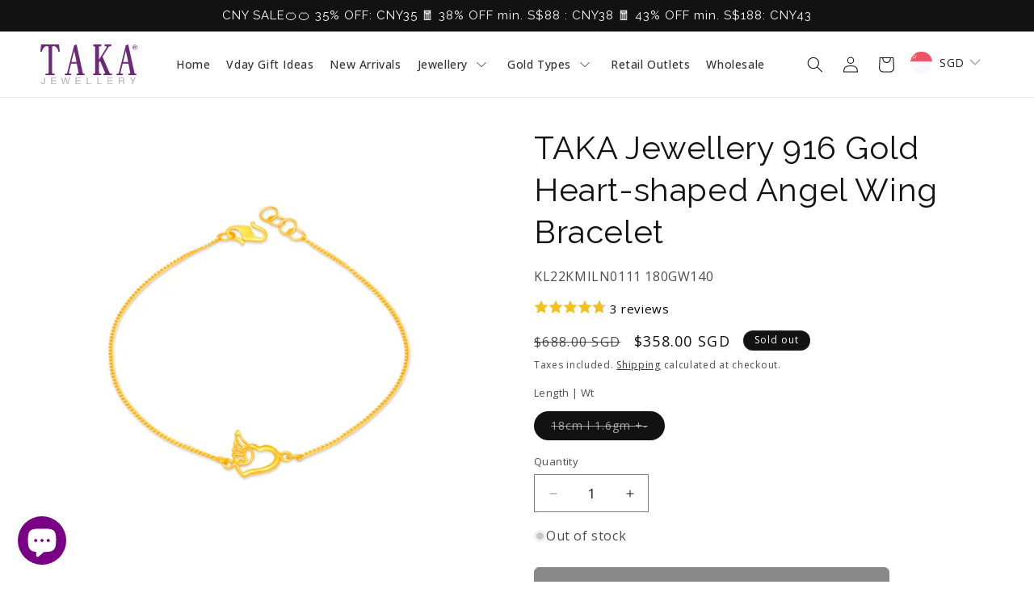

--- FILE ---
content_type: text/html; charset=utf-8
request_url: https://www.takajewellery.com.sg/products/taka-jewellery-916-gold-heart-shaped-angel-wing-bracelet
body_size: 80071
content:
<!doctype html>
<html class="js" lang="en">
  <head>
    <meta charset="utf-8">
    <meta http-equiv="X-UA-Compatible" content="IE=edge">
    <meta name="viewport" content="width=device-width,initial-scale=1">
    <meta name="theme-color" content=""><link rel="icon" type="image/png" href="//www.takajewellery.com.sg/cdn/shop/files/TAKA-Logo-Purple-BG.jpg?crop=center&height=32&v=1695868174&width=32"><link rel="preconnect" href="https://fonts.shopifycdn.com" crossorigin>


    


    <script src="//www.takajewellery.com.sg/cdn/shop/t/81/assets/constants.js?v=132983761750457495441748350478" defer="defer"></script>
    <script src="//www.takajewellery.com.sg/cdn/shop/t/81/assets/pubsub.js?v=25310214064522200911748350535" defer="defer"></script>
    <script src="//www.takajewellery.com.sg/cdn/shop/t/81/assets/global.js?v=142614424766364200061748350482" defer="defer"></script>
    <script src="//www.takajewellery.com.sg/cdn/shop/t/81/assets/details-disclosure.js?v=13653116266235556501748350480" defer="defer"></script>
    <script src="//www.takajewellery.com.sg/cdn/shop/t/81/assets/details-modal.js?v=25581673532751508451748350480" defer="defer"></script>
    <script src="//www.takajewellery.com.sg/cdn/shop/t/81/assets/search-form.js?v=133129549252120666541748350540" defer="defer"></script><script>window.performance && window.performance.mark && window.performance.mark('shopify.content_for_header.start');</script><meta name="google-site-verification" content="IahZ4aI8OJWpbQul5dU0k61eQFLDeArRpBlou9UaNHA">
<meta id="shopify-digital-wallet" name="shopify-digital-wallet" content="/72477180203/digital_wallets/dialog">
<meta name="shopify-checkout-api-token" content="34bc54ecf8f17e50bc33313871ad5321">
<link rel="alternate" type="application/json+oembed" href="https://www.takajewellery.com.sg/products/taka-jewellery-916-gold-heart-shaped-angel-wing-bracelet.oembed">
<script async="async" src="/checkouts/internal/preloads.js?locale=en-SG"></script>
<link rel="preconnect" href="https://shop.app" crossorigin="anonymous">
<script async="async" src="https://shop.app/checkouts/internal/preloads.js?locale=en-SG&shop_id=72477180203" crossorigin="anonymous"></script>
<script id="apple-pay-shop-capabilities" type="application/json">{"shopId":72477180203,"countryCode":"SG","currencyCode":"SGD","merchantCapabilities":["supports3DS"],"merchantId":"gid:\/\/shopify\/Shop\/72477180203","merchantName":"TAKA Jewellery","requiredBillingContactFields":["postalAddress","email","phone"],"requiredShippingContactFields":["postalAddress","email","phone"],"shippingType":"shipping","supportedNetworks":["visa","masterCard","amex"],"total":{"type":"pending","label":"TAKA Jewellery","amount":"1.00"},"shopifyPaymentsEnabled":true,"supportsSubscriptions":true}</script>
<script id="shopify-features" type="application/json">{"accessToken":"34bc54ecf8f17e50bc33313871ad5321","betas":["rich-media-storefront-analytics"],"domain":"www.takajewellery.com.sg","predictiveSearch":true,"shopId":72477180203,"locale":"en"}</script>
<script>var Shopify = Shopify || {};
Shopify.shop = "4f61e0.myshopify.com";
Shopify.locale = "en";
Shopify.currency = {"active":"SGD","rate":"1.0"};
Shopify.country = "SG";
Shopify.theme = {"name":"Main v15.3.0","id":177988895019,"schema_name":"Dawn","schema_version":"15.3.0","theme_store_id":887,"role":"main"};
Shopify.theme.handle = "null";
Shopify.theme.style = {"id":null,"handle":null};
Shopify.cdnHost = "www.takajewellery.com.sg/cdn";
Shopify.routes = Shopify.routes || {};
Shopify.routes.root = "/";</script>
<script type="module">!function(o){(o.Shopify=o.Shopify||{}).modules=!0}(window);</script>
<script>!function(o){function n(){var o=[];function n(){o.push(Array.prototype.slice.apply(arguments))}return n.q=o,n}var t=o.Shopify=o.Shopify||{};t.loadFeatures=n(),t.autoloadFeatures=n()}(window);</script>
<script>
  window.ShopifyPay = window.ShopifyPay || {};
  window.ShopifyPay.apiHost = "shop.app\/pay";
  window.ShopifyPay.redirectState = null;
</script>
<script id="shop-js-analytics" type="application/json">{"pageType":"product"}</script>
<script defer="defer" async type="module" src="//www.takajewellery.com.sg/cdn/shopifycloud/shop-js/modules/v2/client.init-shop-cart-sync_BT-GjEfc.en.esm.js"></script>
<script defer="defer" async type="module" src="//www.takajewellery.com.sg/cdn/shopifycloud/shop-js/modules/v2/chunk.common_D58fp_Oc.esm.js"></script>
<script defer="defer" async type="module" src="//www.takajewellery.com.sg/cdn/shopifycloud/shop-js/modules/v2/chunk.modal_xMitdFEc.esm.js"></script>
<script type="module">
  await import("//www.takajewellery.com.sg/cdn/shopifycloud/shop-js/modules/v2/client.init-shop-cart-sync_BT-GjEfc.en.esm.js");
await import("//www.takajewellery.com.sg/cdn/shopifycloud/shop-js/modules/v2/chunk.common_D58fp_Oc.esm.js");
await import("//www.takajewellery.com.sg/cdn/shopifycloud/shop-js/modules/v2/chunk.modal_xMitdFEc.esm.js");

  window.Shopify.SignInWithShop?.initShopCartSync?.({"fedCMEnabled":true,"windoidEnabled":true});

</script>
<script>
  window.Shopify = window.Shopify || {};
  if (!window.Shopify.featureAssets) window.Shopify.featureAssets = {};
  window.Shopify.featureAssets['shop-js'] = {"shop-cart-sync":["modules/v2/client.shop-cart-sync_DZOKe7Ll.en.esm.js","modules/v2/chunk.common_D58fp_Oc.esm.js","modules/v2/chunk.modal_xMitdFEc.esm.js"],"init-fed-cm":["modules/v2/client.init-fed-cm_B6oLuCjv.en.esm.js","modules/v2/chunk.common_D58fp_Oc.esm.js","modules/v2/chunk.modal_xMitdFEc.esm.js"],"shop-cash-offers":["modules/v2/client.shop-cash-offers_D2sdYoxE.en.esm.js","modules/v2/chunk.common_D58fp_Oc.esm.js","modules/v2/chunk.modal_xMitdFEc.esm.js"],"shop-login-button":["modules/v2/client.shop-login-button_QeVjl5Y3.en.esm.js","modules/v2/chunk.common_D58fp_Oc.esm.js","modules/v2/chunk.modal_xMitdFEc.esm.js"],"pay-button":["modules/v2/client.pay-button_DXTOsIq6.en.esm.js","modules/v2/chunk.common_D58fp_Oc.esm.js","modules/v2/chunk.modal_xMitdFEc.esm.js"],"shop-button":["modules/v2/client.shop-button_DQZHx9pm.en.esm.js","modules/v2/chunk.common_D58fp_Oc.esm.js","modules/v2/chunk.modal_xMitdFEc.esm.js"],"avatar":["modules/v2/client.avatar_BTnouDA3.en.esm.js"],"init-windoid":["modules/v2/client.init-windoid_CR1B-cfM.en.esm.js","modules/v2/chunk.common_D58fp_Oc.esm.js","modules/v2/chunk.modal_xMitdFEc.esm.js"],"init-shop-for-new-customer-accounts":["modules/v2/client.init-shop-for-new-customer-accounts_C_vY_xzh.en.esm.js","modules/v2/client.shop-login-button_QeVjl5Y3.en.esm.js","modules/v2/chunk.common_D58fp_Oc.esm.js","modules/v2/chunk.modal_xMitdFEc.esm.js"],"init-shop-email-lookup-coordinator":["modules/v2/client.init-shop-email-lookup-coordinator_BI7n9ZSv.en.esm.js","modules/v2/chunk.common_D58fp_Oc.esm.js","modules/v2/chunk.modal_xMitdFEc.esm.js"],"init-shop-cart-sync":["modules/v2/client.init-shop-cart-sync_BT-GjEfc.en.esm.js","modules/v2/chunk.common_D58fp_Oc.esm.js","modules/v2/chunk.modal_xMitdFEc.esm.js"],"shop-toast-manager":["modules/v2/client.shop-toast-manager_DiYdP3xc.en.esm.js","modules/v2/chunk.common_D58fp_Oc.esm.js","modules/v2/chunk.modal_xMitdFEc.esm.js"],"init-customer-accounts":["modules/v2/client.init-customer-accounts_D9ZNqS-Q.en.esm.js","modules/v2/client.shop-login-button_QeVjl5Y3.en.esm.js","modules/v2/chunk.common_D58fp_Oc.esm.js","modules/v2/chunk.modal_xMitdFEc.esm.js"],"init-customer-accounts-sign-up":["modules/v2/client.init-customer-accounts-sign-up_iGw4briv.en.esm.js","modules/v2/client.shop-login-button_QeVjl5Y3.en.esm.js","modules/v2/chunk.common_D58fp_Oc.esm.js","modules/v2/chunk.modal_xMitdFEc.esm.js"],"shop-follow-button":["modules/v2/client.shop-follow-button_CqMgW2wH.en.esm.js","modules/v2/chunk.common_D58fp_Oc.esm.js","modules/v2/chunk.modal_xMitdFEc.esm.js"],"checkout-modal":["modules/v2/client.checkout-modal_xHeaAweL.en.esm.js","modules/v2/chunk.common_D58fp_Oc.esm.js","modules/v2/chunk.modal_xMitdFEc.esm.js"],"shop-login":["modules/v2/client.shop-login_D91U-Q7h.en.esm.js","modules/v2/chunk.common_D58fp_Oc.esm.js","modules/v2/chunk.modal_xMitdFEc.esm.js"],"lead-capture":["modules/v2/client.lead-capture_BJmE1dJe.en.esm.js","modules/v2/chunk.common_D58fp_Oc.esm.js","modules/v2/chunk.modal_xMitdFEc.esm.js"],"payment-terms":["modules/v2/client.payment-terms_Ci9AEqFq.en.esm.js","modules/v2/chunk.common_D58fp_Oc.esm.js","modules/v2/chunk.modal_xMitdFEc.esm.js"]};
</script>
<script>(function() {
  var isLoaded = false;
  function asyncLoad() {
    if (isLoaded) return;
    isLoaded = true;
    var urls = ["https:\/\/cstt-app.herokuapp.com\/get_script\/f1ff029eb1bd11edabb5ea3e703c9079.js?v=818103\u0026shop=4f61e0.myshopify.com","https:\/\/gateway.apaylater.com\/plugins\/price_divider\/main.js?platform=SHOPIFY\u0026country=SG\u0026price_divider_applied_on=all\u0026shop=4f61e0.myshopify.com","\/\/cdn.shopify.com\/proxy\/4519d317108603cc7f577947c0d47cd5c72ab9519d661eeeb0d0d072b4255761\/api.kimonix.com\/kimonix_analytics.js?shop=4f61e0.myshopify.com\u0026sp-cache-control=cHVibGljLCBtYXgtYWdlPTkwMA","\/\/cdn.shopify.com\/proxy\/d6c20829047fe575301db542cabdbc4956f51e9a7d953e43df7dd3b0589de071\/api.kimonix.com\/kimonix_void_script.js?shop=4f61e0.myshopify.com\u0026sp-cache-control=cHVibGljLCBtYXgtYWdlPTkwMA","https:\/\/cdn-bundler.nice-team.net\/app\/js\/bundler.js?shop=4f61e0.myshopify.com","https:\/\/cdn.shopify.com\/s\/files\/1\/0597\/3783\/3627\/files\/tpsectioninstall.min.js?v=1738634779\u0026t=tapita-section-script-tags\u0026shop=4f61e0.myshopify.com","https:\/\/cdn.shopify.com\/s\/files\/1\/0724\/7718\/0203\/t\/81\/assets\/yoast-active-script.js?v=1748350552\u0026shop=4f61e0.myshopify.com"];
    for (var i = 0; i < urls.length; i++) {
      var s = document.createElement('script');
      s.type = 'text/javascript';
      s.async = true;
      s.src = urls[i];
      var x = document.getElementsByTagName('script')[0];
      x.parentNode.insertBefore(s, x);
    }
  };
  if(window.attachEvent) {
    window.attachEvent('onload', asyncLoad);
  } else {
    window.addEventListener('load', asyncLoad, false);
  }
})();</script>
<script id="__st">var __st={"a":72477180203,"offset":28800,"reqid":"b86cf22c-56a5-4e57-b851-9e0f88039024-1769522163","pageurl":"www.takajewellery.com.sg\/products\/taka-jewellery-916-gold-heart-shaped-angel-wing-bracelet","u":"c87d169e959b","p":"product","rtyp":"product","rid":8414243258667};</script>
<script>window.ShopifyPaypalV4VisibilityTracking = true;</script>
<script id="captcha-bootstrap">!function(){'use strict';const t='contact',e='account',n='new_comment',o=[[t,t],['blogs',n],['comments',n],[t,'customer']],c=[[e,'customer_login'],[e,'guest_login'],[e,'recover_customer_password'],[e,'create_customer']],r=t=>t.map((([t,e])=>`form[action*='/${t}']:not([data-nocaptcha='true']) input[name='form_type'][value='${e}']`)).join(','),a=t=>()=>t?[...document.querySelectorAll(t)].map((t=>t.form)):[];function s(){const t=[...o],e=r(t);return a(e)}const i='password',u='form_key',d=['recaptcha-v3-token','g-recaptcha-response','h-captcha-response',i],f=()=>{try{return window.sessionStorage}catch{return}},m='__shopify_v',_=t=>t.elements[u];function p(t,e,n=!1){try{const o=window.sessionStorage,c=JSON.parse(o.getItem(e)),{data:r}=function(t){const{data:e,action:n}=t;return t[m]||n?{data:e,action:n}:{data:t,action:n}}(c);for(const[e,n]of Object.entries(r))t.elements[e]&&(t.elements[e].value=n);n&&o.removeItem(e)}catch(o){console.error('form repopulation failed',{error:o})}}const l='form_type',E='cptcha';function T(t){t.dataset[E]=!0}const w=window,h=w.document,L='Shopify',v='ce_forms',y='captcha';let A=!1;((t,e)=>{const n=(g='f06e6c50-85a8-45c8-87d0-21a2b65856fe',I='https://cdn.shopify.com/shopifycloud/storefront-forms-hcaptcha/ce_storefront_forms_captcha_hcaptcha.v1.5.2.iife.js',D={infoText:'Protected by hCaptcha',privacyText:'Privacy',termsText:'Terms'},(t,e,n)=>{const o=w[L][v],c=o.bindForm;if(c)return c(t,g,e,D).then(n);var r;o.q.push([[t,g,e,D],n]),r=I,A||(h.body.append(Object.assign(h.createElement('script'),{id:'captcha-provider',async:!0,src:r})),A=!0)});var g,I,D;w[L]=w[L]||{},w[L][v]=w[L][v]||{},w[L][v].q=[],w[L][y]=w[L][y]||{},w[L][y].protect=function(t,e){n(t,void 0,e),T(t)},Object.freeze(w[L][y]),function(t,e,n,w,h,L){const[v,y,A,g]=function(t,e,n){const i=e?o:[],u=t?c:[],d=[...i,...u],f=r(d),m=r(i),_=r(d.filter((([t,e])=>n.includes(e))));return[a(f),a(m),a(_),s()]}(w,h,L),I=t=>{const e=t.target;return e instanceof HTMLFormElement?e:e&&e.form},D=t=>v().includes(t);t.addEventListener('submit',(t=>{const e=I(t);if(!e)return;const n=D(e)&&!e.dataset.hcaptchaBound&&!e.dataset.recaptchaBound,o=_(e),c=g().includes(e)&&(!o||!o.value);(n||c)&&t.preventDefault(),c&&!n&&(function(t){try{if(!f())return;!function(t){const e=f();if(!e)return;const n=_(t);if(!n)return;const o=n.value;o&&e.removeItem(o)}(t);const e=Array.from(Array(32),(()=>Math.random().toString(36)[2])).join('');!function(t,e){_(t)||t.append(Object.assign(document.createElement('input'),{type:'hidden',name:u})),t.elements[u].value=e}(t,e),function(t,e){const n=f();if(!n)return;const o=[...t.querySelectorAll(`input[type='${i}']`)].map((({name:t})=>t)),c=[...d,...o],r={};for(const[a,s]of new FormData(t).entries())c.includes(a)||(r[a]=s);n.setItem(e,JSON.stringify({[m]:1,action:t.action,data:r}))}(t,e)}catch(e){console.error('failed to persist form',e)}}(e),e.submit())}));const S=(t,e)=>{t&&!t.dataset[E]&&(n(t,e.some((e=>e===t))),T(t))};for(const o of['focusin','change'])t.addEventListener(o,(t=>{const e=I(t);D(e)&&S(e,y())}));const B=e.get('form_key'),M=e.get(l),P=B&&M;t.addEventListener('DOMContentLoaded',(()=>{const t=y();if(P)for(const e of t)e.elements[l].value===M&&p(e,B);[...new Set([...A(),...v().filter((t=>'true'===t.dataset.shopifyCaptcha))])].forEach((e=>S(e,t)))}))}(h,new URLSearchParams(w.location.search),n,t,e,['guest_login'])})(!0,!0)}();</script>
<script integrity="sha256-4kQ18oKyAcykRKYeNunJcIwy7WH5gtpwJnB7kiuLZ1E=" data-source-attribution="shopify.loadfeatures" defer="defer" src="//www.takajewellery.com.sg/cdn/shopifycloud/storefront/assets/storefront/load_feature-a0a9edcb.js" crossorigin="anonymous"></script>
<script crossorigin="anonymous" defer="defer" src="//www.takajewellery.com.sg/cdn/shopifycloud/storefront/assets/shopify_pay/storefront-65b4c6d7.js?v=20250812"></script>
<script data-source-attribution="shopify.dynamic_checkout.dynamic.init">var Shopify=Shopify||{};Shopify.PaymentButton=Shopify.PaymentButton||{isStorefrontPortableWallets:!0,init:function(){window.Shopify.PaymentButton.init=function(){};var t=document.createElement("script");t.src="https://www.takajewellery.com.sg/cdn/shopifycloud/portable-wallets/latest/portable-wallets.en.js",t.type="module",document.head.appendChild(t)}};
</script>
<script data-source-attribution="shopify.dynamic_checkout.buyer_consent">
  function portableWalletsHideBuyerConsent(e){var t=document.getElementById("shopify-buyer-consent"),n=document.getElementById("shopify-subscription-policy-button");t&&n&&(t.classList.add("hidden"),t.setAttribute("aria-hidden","true"),n.removeEventListener("click",e))}function portableWalletsShowBuyerConsent(e){var t=document.getElementById("shopify-buyer-consent"),n=document.getElementById("shopify-subscription-policy-button");t&&n&&(t.classList.remove("hidden"),t.removeAttribute("aria-hidden"),n.addEventListener("click",e))}window.Shopify?.PaymentButton&&(window.Shopify.PaymentButton.hideBuyerConsent=portableWalletsHideBuyerConsent,window.Shopify.PaymentButton.showBuyerConsent=portableWalletsShowBuyerConsent);
</script>
<script data-source-attribution="shopify.dynamic_checkout.cart.bootstrap">document.addEventListener("DOMContentLoaded",(function(){function t(){return document.querySelector("shopify-accelerated-checkout-cart, shopify-accelerated-checkout")}if(t())Shopify.PaymentButton.init();else{new MutationObserver((function(e,n){t()&&(Shopify.PaymentButton.init(),n.disconnect())})).observe(document.body,{childList:!0,subtree:!0})}}));
</script>
<link id="shopify-accelerated-checkout-styles" rel="stylesheet" media="screen" href="https://www.takajewellery.com.sg/cdn/shopifycloud/portable-wallets/latest/accelerated-checkout-backwards-compat.css" crossorigin="anonymous">
<style id="shopify-accelerated-checkout-cart">
        #shopify-buyer-consent {
  margin-top: 1em;
  display: inline-block;
  width: 100%;
}

#shopify-buyer-consent.hidden {
  display: none;
}

#shopify-subscription-policy-button {
  background: none;
  border: none;
  padding: 0;
  text-decoration: underline;
  font-size: inherit;
  cursor: pointer;
}

#shopify-subscription-policy-button::before {
  box-shadow: none;
}

      </style>
<script id="sections-script" data-sections="header" defer="defer" src="//www.takajewellery.com.sg/cdn/shop/t/81/compiled_assets/scripts.js?v=10377"></script>
<script>window.performance && window.performance.mark && window.performance.mark('shopify.content_for_header.end');</script>


    <style data-shopify>
      @font-face {
  font-family: "Open Sans";
  font-weight: 400;
  font-style: normal;
  font-display: swap;
  src: url("//www.takajewellery.com.sg/cdn/fonts/open_sans/opensans_n4.c32e4d4eca5273f6d4ee95ddf54b5bbb75fc9b61.woff2") format("woff2"),
       url("//www.takajewellery.com.sg/cdn/fonts/open_sans/opensans_n4.5f3406f8d94162b37bfa232b486ac93ee892406d.woff") format("woff");
}

      @font-face {
  font-family: "Open Sans";
  font-weight: 700;
  font-style: normal;
  font-display: swap;
  src: url("//www.takajewellery.com.sg/cdn/fonts/open_sans/opensans_n7.a9393be1574ea8606c68f4441806b2711d0d13e4.woff2") format("woff2"),
       url("//www.takajewellery.com.sg/cdn/fonts/open_sans/opensans_n7.7b8af34a6ebf52beb1a4c1d8c73ad6910ec2e553.woff") format("woff");
}

      @font-face {
  font-family: "Open Sans";
  font-weight: 400;
  font-style: italic;
  font-display: swap;
  src: url("//www.takajewellery.com.sg/cdn/fonts/open_sans/opensans_i4.6f1d45f7a46916cc95c694aab32ecbf7509cbf33.woff2") format("woff2"),
       url("//www.takajewellery.com.sg/cdn/fonts/open_sans/opensans_i4.4efaa52d5a57aa9a57c1556cc2b7465d18839daa.woff") format("woff");
}

      @font-face {
  font-family: "Open Sans";
  font-weight: 700;
  font-style: italic;
  font-display: swap;
  src: url("//www.takajewellery.com.sg/cdn/fonts/open_sans/opensans_i7.916ced2e2ce15f7fcd95d196601a15e7b89ee9a4.woff2") format("woff2"),
       url("//www.takajewellery.com.sg/cdn/fonts/open_sans/opensans_i7.99a9cff8c86ea65461de497ade3d515a98f8b32a.woff") format("woff");
}

      @font-face {
  font-family: Raleway;
  font-weight: 400;
  font-style: normal;
  font-display: swap;
  src: url("//www.takajewellery.com.sg/cdn/fonts/raleway/raleway_n4.2c76ddd103ff0f30b1230f13e160330ff8b2c68a.woff2") format("woff2"),
       url("//www.takajewellery.com.sg/cdn/fonts/raleway/raleway_n4.c057757dddc39994ad5d9c9f58e7c2c2a72359a9.woff") format("woff");
}


      
        :root,
        .color-background-1 {
          --color-background: 255,255,255;
        
          --gradient-background: #ffffff;
        

        

        --color-foreground: 18,18,18;
        --color-background-contrast: 191,191,191;
        --color-shadow: 18,18,18;
        --color-button: 18,18,18;
        --color-button-text: 255,255,255;
        --color-secondary-button: 255,255,255;
        --color-secondary-button-text: 18,18,18;
        --color-link: 18,18,18;
        --color-badge-foreground: 18,18,18;
        --color-badge-background: 255,255,255;
        --color-badge-border: 18,18,18;
        --payment-terms-background-color: rgb(255 255 255);
      }
      
        
        .color-background-2 {
          --color-background: 243,243,243;
        
          --gradient-background: #f3f3f3;
        

        

        --color-foreground: 18,18,18;
        --color-background-contrast: 179,179,179;
        --color-shadow: 18,18,18;
        --color-button: 18,18,18;
        --color-button-text: 243,243,243;
        --color-secondary-button: 243,243,243;
        --color-secondary-button-text: 18,18,18;
        --color-link: 18,18,18;
        --color-badge-foreground: 18,18,18;
        --color-badge-background: 243,243,243;
        --color-badge-border: 18,18,18;
        --payment-terms-background-color: rgb(243 243 243);
      }
      
        
        .color-inverse {
          --color-background: 18,18,18;
        
          --gradient-background: #121212;
        

        

        --color-foreground: 255,255,255;
        --color-background-contrast: 146,146,146;
        --color-shadow: 18,18,18;
        --color-button: 255,255,255;
        --color-button-text: 18,18,18;
        --color-secondary-button: 18,18,18;
        --color-secondary-button-text: 255,255,255;
        --color-link: 255,255,255;
        --color-badge-foreground: 255,255,255;
        --color-badge-background: 18,18,18;
        --color-badge-border: 255,255,255;
        --payment-terms-background-color: rgb(18 18 18);
      }
      
        
        .color-accent-1 {
          --color-background: 255,255,255;
        
          --gradient-background: #ffffff;
        

        

        --color-foreground: 255,255,255;
        --color-background-contrast: 191,191,191;
        --color-shadow: 18,18,18;
        --color-button: 0,0,0;
        --color-button-text: 255,255,255;
        --color-secondary-button: 255,255,255;
        --color-secondary-button-text: 0,0,0;
        --color-link: 0,0,0;
        --color-badge-foreground: 255,255,255;
        --color-badge-background: 255,255,255;
        --color-badge-border: 255,255,255;
        --payment-terms-background-color: rgb(255 255 255);
      }
      
        
        .color-accent-2 {
          --color-background: 255,255,255;
        
          --gradient-background: #ffffff;
        

        

        --color-foreground: 0,0,0;
        --color-background-contrast: 191,191,191;
        --color-shadow: 18,18,18;
        --color-button: 18,18,18;
        --color-button-text: 255,255,255;
        --color-secondary-button: 255,255,255;
        --color-secondary-button-text: 0,0,0;
        --color-link: 0,0,0;
        --color-badge-foreground: 0,0,0;
        --color-badge-background: 255,255,255;
        --color-badge-border: 0,0,0;
        --payment-terms-background-color: rgb(255 255 255);
      }
      
        
        .color-scheme-7e87689e-d6e7-48dd-88e7-8cd875f3a7d4 {
          --color-background: 101,1,0;
        
          --gradient-background: #650100;
        

        

        --color-foreground: 255,255,255;
        --color-background-contrast: 127,1,0;
        --color-shadow: 18,18,18;
        --color-button: 255,255,255;
        --color-button-text: 0,0,0;
        --color-secondary-button: 101,1,0;
        --color-secondary-button-text: 18,18,18;
        --color-link: 18,18,18;
        --color-badge-foreground: 255,255,255;
        --color-badge-background: 101,1,0;
        --color-badge-border: 255,255,255;
        --payment-terms-background-color: rgb(101 1 0);
      }
      
        
        .color-scheme-ff461b79-c3ef-427c-a868-4d35c510569f {
          --color-background: 196,7,53;
        
          --gradient-background: #c40735;
        

        

        --color-foreground: 255,255,255;
        --color-background-contrast: 73,3,20;
        --color-shadow: 18,18,18;
        --color-button: 18,18,18;
        --color-button-text: 255,255,255;
        --color-secondary-button: 196,7,53;
        --color-secondary-button-text: 255,255,255;
        --color-link: 255,255,255;
        --color-badge-foreground: 255,255,255;
        --color-badge-background: 196,7,53;
        --color-badge-border: 255,255,255;
        --payment-terms-background-color: rgb(196 7 53);
      }
      
        
        .color-scheme-7be28486-5b2a-41d1-afb4-40a80d95dd0f {
          --color-background: 116,12,15;
        
          --gradient-background: #740c0f;
        

        

        --color-foreground: 18,18,18;
        --color-background-contrast: 139,14,18;
        --color-shadow: 18,18,18;
        --color-button: 18,18,18;
        --color-button-text: 255,255,255;
        --color-secondary-button: 116,12,15;
        --color-secondary-button-text: 18,18,18;
        --color-link: 18,18,18;
        --color-badge-foreground: 18,18,18;
        --color-badge-background: 116,12,15;
        --color-badge-border: 18,18,18;
        --payment-terms-background-color: rgb(116 12 15);
      }
      

      body, .color-background-1, .color-background-2, .color-inverse, .color-accent-1, .color-accent-2, .color-scheme-7e87689e-d6e7-48dd-88e7-8cd875f3a7d4, .color-scheme-ff461b79-c3ef-427c-a868-4d35c510569f, .color-scheme-7be28486-5b2a-41d1-afb4-40a80d95dd0f {
        color: rgba(var(--color-foreground), 0.75);
        background-color: rgb(var(--color-background));
      }

      :root {
        --font-body-family: "Open Sans", sans-serif;
        --font-body-style: normal;
        --font-body-weight: 400;
        --font-body-weight-bold: 700;

        --font-heading-family: Raleway, sans-serif;
        --font-heading-style: normal;
        --font-heading-weight: 400;

        --font-body-scale: 1.0;
        --font-heading-scale: 1.0;

        --media-padding: px;
        --media-border-opacity: 0.05;
        --media-border-width: 0px;
        --media-radius: 6px;
        --media-shadow-opacity: 0.0;
        --media-shadow-horizontal-offset: 0px;
        --media-shadow-vertical-offset: 4px;
        --media-shadow-blur-radius: 5px;
        --media-shadow-visible: 0;

        --page-width: 160rem;
        --page-width-margin: 0rem;

        --product-card-image-padding: 0.0rem;
        --product-card-corner-radius: 0.6rem;
        --product-card-text-alignment: left;
        --product-card-border-width: 0.0rem;
        --product-card-border-opacity: 0.1;
        --product-card-shadow-opacity: 0.0;
        --product-card-shadow-visible: 0;
        --product-card-shadow-horizontal-offset: 0.0rem;
        --product-card-shadow-vertical-offset: 0.4rem;
        --product-card-shadow-blur-radius: 0.5rem;

        --collection-card-image-padding: 0.0rem;
        --collection-card-corner-radius: 0.6rem;
        --collection-card-text-alignment: left;
        --collection-card-border-width: 0.0rem;
        --collection-card-border-opacity: 0.1;
        --collection-card-shadow-opacity: 0.0;
        --collection-card-shadow-visible: 0;
        --collection-card-shadow-horizontal-offset: 0.0rem;
        --collection-card-shadow-vertical-offset: 0.4rem;
        --collection-card-shadow-blur-radius: 0.5rem;

        --blog-card-image-padding: 0.0rem;
        --blog-card-corner-radius: 0.6rem;
        --blog-card-text-alignment: left;
        --blog-card-border-width: 0.0rem;
        --blog-card-border-opacity: 0.1;
        --blog-card-shadow-opacity: 0.0;
        --blog-card-shadow-visible: 0;
        --blog-card-shadow-horizontal-offset: 0.0rem;
        --blog-card-shadow-vertical-offset: 0.4rem;
        --blog-card-shadow-blur-radius: 0.5rem;

        --badge-corner-radius: 4.0rem;

        --popup-border-width: 1px;
        --popup-border-opacity: 0.1;
        --popup-corner-radius: 6px;
        --popup-shadow-opacity: 0.0;
        --popup-shadow-horizontal-offset: 0px;
        --popup-shadow-vertical-offset: 4px;
        --popup-shadow-blur-radius: 5px;

        --drawer-border-width: 1px;
        --drawer-border-opacity: 0.1;
        --drawer-shadow-opacity: 0.0;
        --drawer-shadow-horizontal-offset: 0px;
        --drawer-shadow-vertical-offset: 4px;
        --drawer-shadow-blur-radius: 5px;

        --spacing-sections-desktop: 0px;
        --spacing-sections-mobile: 0px;

        --grid-desktop-vertical-spacing: 8px;
        --grid-desktop-horizontal-spacing: 8px;
        --grid-mobile-vertical-spacing: 4px;
        --grid-mobile-horizontal-spacing: 4px;

        --text-boxes-border-opacity: 0.1;
        --text-boxes-border-width: 0px;
        --text-boxes-radius: 6px;
        --text-boxes-shadow-opacity: 0.0;
        --text-boxes-shadow-visible: 0;
        --text-boxes-shadow-horizontal-offset: 0px;
        --text-boxes-shadow-vertical-offset: 4px;
        --text-boxes-shadow-blur-radius: 5px;

        --buttons-radius: 6px;
        --buttons-radius-outset: 7px;
        --buttons-border-width: 1px;
        --buttons-border-opacity: 1.0;
        --buttons-shadow-opacity: 0.0;
        --buttons-shadow-visible: 0;
        --buttons-shadow-horizontal-offset: 0px;
        --buttons-shadow-vertical-offset: 4px;
        --buttons-shadow-blur-radius: 5px;
        --buttons-border-offset: 0.3px;

        --inputs-radius: 0px;
        --inputs-border-width: 1px;
        --inputs-border-opacity: 0.55;
        --inputs-shadow-opacity: 0.0;
        --inputs-shadow-horizontal-offset: 0px;
        --inputs-margin-offset: 0px;
        --inputs-shadow-vertical-offset: 0px;
        --inputs-shadow-blur-radius: 5px;
        --inputs-radius-outset: 0px;

        --variant-pills-radius: 40px;
        --variant-pills-border-width: 1px;
        --variant-pills-border-opacity: 0.55;
        --variant-pills-shadow-opacity: 0.0;
        --variant-pills-shadow-horizontal-offset: 0px;
        --variant-pills-shadow-vertical-offset: 4px;
        --variant-pills-shadow-blur-radius: 5px;
      }

      *,
      *::before,
      *::after {
        box-sizing: inherit;
      }

      html {
        box-sizing: border-box;
        font-size: calc(var(--font-body-scale) * 62.5%);
        height: 100%;
      }

      body {
        display: grid;
        grid-template-rows: auto auto 1fr auto;
        grid-template-columns: 100%;
        min-height: 100%;
        margin: 0;
        font-size: 1.5rem;
        letter-spacing: 0.06rem;
        line-height: calc(1 + 0.8 / var(--font-body-scale));
        font-family: var(--font-body-family);
        font-style: var(--font-body-style);
        font-weight: var(--font-body-weight);
      }

      @media screen and (min-width: 750px) {
        body {
          font-size: 1.6rem;
        }
      }
    </style>

    <link href="//www.takajewellery.com.sg/cdn/shop/t/81/assets/base.css?v=159841507637079171801748350456" rel="stylesheet" type="text/css" media="all" />
    <link rel="stylesheet" href="//www.takajewellery.com.sg/cdn/shop/t/81/assets/component-cart-items.css?v=123238115697927560811748350461" media="print" onload="this.media='all'">
      <link rel="preload" as="font" href="//www.takajewellery.com.sg/cdn/fonts/open_sans/opensans_n4.c32e4d4eca5273f6d4ee95ddf54b5bbb75fc9b61.woff2" type="font/woff2" crossorigin>
      

      <link rel="preload" as="font" href="//www.takajewellery.com.sg/cdn/fonts/raleway/raleway_n4.2c76ddd103ff0f30b1230f13e160330ff8b2c68a.woff2" type="font/woff2" crossorigin>
      
<link href="//www.takajewellery.com.sg/cdn/shop/t/81/assets/component-localization-form.css?v=170315343355214948141748350467" rel="stylesheet" type="text/css" media="all" />
      <script src="//www.takajewellery.com.sg/cdn/shop/t/81/assets/localization-form.js?v=144176611646395275351748350527" defer="defer"></script><link
        rel="stylesheet"
        href="//www.takajewellery.com.sg/cdn/shop/t/81/assets/component-predictive-search.css?v=118923337488134913561748350471"
        media="print"
        onload="this.media='all'"
      ><script>
      if (Shopify.designMode) {
        document.documentElement.classList.add('shopify-design-mode');
      }
    </script>

<style>
.shopify-policy__container {
 max-width: 1200px !important;
}
</style>
    
  <!-- BEGIN app block: shopify://apps/ang-extra-menu/blocks/embed-app/ec904fae-fd98-4243-8db5-01051f1af95f -->



  <link
    rel="stylesheet"
    href="https://emenu.flastpick.com/data/4f61e0/hide_old_menu.css?v=1768651544"
  >








  <link rel="preconnect" href="https://fonts.googleapis.com">
  <link rel="preconnect" href="https://fonts.gstatic.com" crossorigin>
  <link href="https://fonts.googleapis.com/css2?family=Open+Sans:ital,wght@0,300;0,400;0,500;0,600;0,700;0,800;1,300;1,400;1,500;1,600;1,700;1,800&display=swap" rel="stylesheet">

<script id="nx8HmVar" type="text/javascript">
  const H2M_MARKET_ID = "48846700843";
  const H2M_APP_IS_URL = "https://cdn.shopify.com/extensions/019bc9b2-e3d4-7a29-830b-cfaefa9b3454/hyper-menu-374/assets/h2m-app.js";
  const H2M_BREADCRUMB_URL = "https://cdn.shopify.com/extensions/019bc9b2-e3d4-7a29-830b-cfaefa9b3454/hyper-menu-374/assets/h2m-breadcrumbs.js";
  const NX8_HM_CURRENCY_FORMAT = "${{amount}}";
  const NX8_HM_LINKS = [{
      id: "main-menu",
      title: "Main menu",
      items: ["/","/collections/new-arrivals","#","#","#",],
  },{
      id: "footer",
      title: "Footer menu",
      items: ["/pages/contact-us","/pages/about-us","/pages/exhibitions","/blogs/guides","/tools/sitemap",],
  },{
      id: "514605252907-child-9db935e6fab1b2857fecf4578dddaccf-legacy-jewellery",
      title: "Jewellery",
      items: ["/collections/chains","/collections/bracelets","/collections/bangles","/collections/necklaces","/collections/pendants","/collections/rings","/collections/earrings","/collections/charms","/collections/jades","/collections/anklets",],
  },{
      id: "footer-menu-2",
      title: "Footer Menu 2",
      items: ["/pages/faqs","/pages/retail-outlets","/pages/retail-treasure-reward-program","/cart","/pages/check-order-status","https://www.qxpress.net/Customer/PopupTraceParcels","/pages/online-promotions",],
  },{
      id: "549876400427-child-194950aa614ea9ef0918ee0082152e1a-legacy-gold-types",
      title: "Gold Types",
      items: ["/collections/999-pure-gold","/collections/916-gold","/collections/18k-gold","/collections/10k-gold-lab-grown-diamonds","/collections/9k-gold",],
  },{
      id: "549876433195-child-301e0d7d2da7c2f129c105670bc5bb86-legacy-999-pure-gold",
      title: "999 Pure Gold",
      items: ["https://www.takajewellery.com.sg/collections/999-pure-gold/chains","https://www.takajewellery.com.sg/collections/999-pure-gold/bracelets","https://www.takajewellery.com.sg/collections/999-pure-gold/necklaces","https://www.takajewellery.com.sg/collections/999-pure-gold/pendants","https://www.takajewellery.com.sg/collections/999-pure-gold/rings","https://www.takajewellery.com.sg/collections/999-pure-gold/earrings","https://www.takajewellery.com.sg/collections/999-pure-gold/bangles","https://www.takajewellery.com.sg/collections/999-pure-gold/charms",],
  },{
      id: "549877055787-child-e1bce5733f23ac61651b8a8bbe454b04-legacy-916-gold",
      title: "916 Gold",
      items: ["/collections/916-gold-chains","/collections/916-gold-bracelets","/collections/916-gold-necklaces","/collections/916-gold-pendants","/collections/916-gold-rings","/collections/916-gold-earrings","/collections/916-gold-bangles","/collections/916-gold-charms",],
  },{
      id: "549878169899-child-bcf597b623feb5a7c4803755e77db770-legacy-18k-gold",
      title: "18K Gold",
      items: ["https://www.takajewellery.com.sg/collections/18k-gold/bracelets","https://www.takajewellery.com.sg/collections/18k-gold/necklaces","https://www.takajewellery.com.sg/collections/18k-gold/pendants","https://www.takajewellery.com.sg/collections/18k-gold/rings","https://www.takajewellery.com.sg/collections/18k-gold/earrings","https://www.takajewellery.com.sg/collections/18k-gold/bangles","https://www.takajewellery.com.sg/collections/18k-gold/charms",],
  },{
      id: "education",
      title: "Education",
      items: ["https://www.takajewellery.com.sg/blogs/guides/jewellery-care-guide","https://www.takajewellery.com.sg/blogs/guides/ring-size-guide","https://cdn.shopify.com/s/files/1/0724/7718/0203/files/TAKA_Ring_Size_2024.pdf?v=1712551954","https://cdn.shopify.com/s/files/1/0724/7718/0203/files/TAKA_Bracelet_Size_Guide_2024.pdf?v=1712812703",],
  },{
      id: "579715006763-child-f89b0c5500a1006c88d23528d680071e-legacy-10k-gold-lab-grown-diamonds",
      title: "10K Gold (Lab Grown Diamonds)",
      items: ["https://www.takajewellery.com.sg/collections/10k-gold-lab-grown-diamonds/bracelets","https://www.takajewellery.com.sg/collections/10k-gold-lab-grown-diamonds/necklaces","https://www.takajewellery.com.sg/collections/10k-gold-lab-grown-diamonds/pendants","https://www.takajewellery.com.sg/collections/10k-gold-lab-grown-diamonds/rings","https://www.takajewellery.com.sg/collections/10k-gold-lab-grown-diamonds/earrings","https://www.takajewellery.com.sg/collections/10k-gold-lab-grown-diamonds/bangles",],
  },{
      id: "579715563819-child-06c1425bd723e6e7d1f92fce7447b767-legacy-collections",
      title: "Collections",
      items: ["/collections/cross","/collections/pixiu",],
  },{
      id: "579715727659-child-5de539385cf13b8b36b973a3090a4ceb-legacy-cross",
      title: "Cross",
      items: ["https://www.takajewellery.com.sg/collections/cross/pendants","https://www.takajewellery.com.sg/collections/cross/earrings",],
  },{
      id: "579715596587-child-f0a836d9ada25e0ac1e3780249ed3d7b-legacy-pixiu",
      title: "Pixiu",
      items: ["https://www.takajewellery.com.sg/collections/pixiu/bracelets","https://www.takajewellery.com.sg/collections/pixiu/rings","https://www.takajewellery.com.sg/collections/pixiu/pendants",],
  },{
      id: "customer-account-main-menu",
      title: "Customer account main menu",
      items: ["/","https://shopify.com/72477180203/account/orders?locale=en&region_country=SG",],
  },];
  window.nx8HmCurrencyFormat = NX8_HM_CURRENCY_FORMAT;
  window.nx8HmLinks = NX8_HM_LINKS;
  window.H2M_MOBILE_VERSION = "";
  window.H2M_LIVE_MENU_ID = "";
  const H2M_ADDED_FONT = 1;
  const H2M_SHOP_DOMAIN = "www.takajewellery.com.sg";
  const H2M_MENU_MOBILE_ID = "";
  const H2M_MENU_VERSION = "1768651544";
  const H2M_APP_VERSION = 1;
</script>


  
  <div id="h2mCpData" style="display: none;" aria-hidden="true">
    
    
    
    
      
        
      
        
      
        
      
        
      
        
      
        
      
        
      
        
      
        
      
        
      
        
      
        
      
        
      
        
      
        
      
        
      
        
      
        
      
        
      
        
      
        
      
        
      
        
      
        
      
        
      
        
      
        
      
        
      
        
      
        
      
        
      
        
      
        
      
        
      
        
      
        
      
        
      
        
      
        
      
        
      
        
      
        
      
        
      
        
      
        
      
        
      
        
      
        
      
        
      
        
      
        
      
        
      
        
      
        
      
        
      
        
      
        
      
        
      
        
      
        
      
        
      
        
      
        
      
        
      
        
      
        
      
        
      
        
      
        
      
        
      
        
      
        
      
        
      
        
      
        
      
        
      
        
      
        
      
        
      
        
      
        
      
        
      
        
      
        
      
        
      
        
      
        
      
        
      
        
      
        
      
        
      
        
      
        
      
        
      
        
      
        
      
        
      
        
      
        
      
        
      
        
      
        
      
        
      
        
      
        
      
        
      
        
      
        
      
        
      
        
      
        
      
        
      
        
      
        
      
        
      
        
      
        
      
        
      
        
      
        
      
        
      
        
      
        
      
        
      
        
      
        
      
        
      
        
      
        
      
        
      
        
      
        
      
        
      
        
      
        
      
        
      
        
      
        
      
        
      
        
      
        
      
        
      
        
      
        
      
        
      
        
      
        
      
        
      
        
      
        
      
        
      
        
      
        
      
        
      
        
      
        
      
        
      
        
      
        
      
        
      
        
      
        
      
        
      
        
      
        
      
        
      
        
      
        
      
        
      
        
      
        
      
        
      
        
      
        
      
        
      
        
      
        
      
        
      
        
      
        
      
        
      
        
      
        
      
        
      
        
      
        
      
        
      
        
      
        
      
        
      
        
      
        
      
        
      
        
      
        
      
        
      
        
      
        
      
        
      
        
      
        
      
        
      
        
      
        
      
        
      
        
      
        
      
        
      
        
      
        
      
        
      
        
      
        
      
        
      
        
      
        
      
        
      
        
      
        
      
        
      
        
      
        
      
        
      
        
      
        
      
        
      
        
      
        
      
        
      
        
      
        
      
        
      
        
      
        
      
        
      
        
      
        
      
        
      
        
      
        
      
        
      
        
      
        
      
        
      
        
      
        
      
        
      
        
      
        
      
        
      
    
  </div>


  <link rel="stylesheet" href="https://cdn.shopify.com/extensions/019bc9b2-e3d4-7a29-830b-cfaefa9b3454/hyper-menu-374/assets/app-v1.css">
  <link href="https://cdn.shopify.com/extensions/019bc9b2-e3d4-7a29-830b-cfaefa9b3454/hyper-menu-374/assets/app-v1.js" as="script" rel="preload">
  <link
    rel="preload"
    href="https://emenu.flastpick.com/general/general-svg-sprite.txt?v=1"
    as="fetch"
    crossorigin="anonymous"
  >


<script
  type="text/javascript"
  src="https://emenu.flastpick.com/data/4f61e0/data.js?v=1768651544"
  defer="defer"
></script>


<!-- END app block --><!-- BEGIN app block: shopify://apps/wisereviews-reviews-importer/blocks/wise-reviews/9ef986f0-166f-4cdf-8a67-c9585e8df5a9 -->
<script>
  window.wiseReviewsWidgetSettings = {"theme":"light","lazy_load":true,"star_color":"#f4c01e","star_rating":{"mobile_format":"abbreviation","desktop_format":"reviews_count","container_class":null,"hide_if_no_review":true},"reviews_text":"reviews","primary_color":"zinc","verified_text":"Verified","read_less_text":"Read less","read_more_text":"Read more","product_reviews":{"layout":"grid","star_text":"star","name_label":"Name*","card_border":"shadow","email_label":"Email*","hide_sort_by":false,"rating_label":"Rating*","sort_by_label":"Sort by","container_class":null,"default_sort_by":"DATE_NEWEST_FIRST","name_placeholder":"Enter your name","email_placeholder":"Enter your email address","hide_review_media":false,"review_body_label":"Review Body*","helpful_count_text":"[helpful_count] people found this helpful","hide_reviews_count":false,"review_title_label":"Review Title","helpful_button_text":"Helpful","reviewer_photo_label":"Reviewer Photo (Optional)","star_rating_position":"top_of_review_card","shop_reviews_tab_text":"Shop reviews","show_more_button_text":"Show More","thank_you_banner_text":"Thank you! Your review has been submitted.","review_body_placeholder":"Write your comment...","product_reviews_tab_text":"Product reviews","review_title_placeholder":"Title of your review","sort_by_recommended_text":"Recommended","upload_media_button_text":"Upload Media","sort_by_latest_first_text":"Latest first","sort_by_most_helpful_text":"Most helpful","sort_by_oldest_first_text":"Oldest first","submit_review_button_text":"Submit Review","reviewer_photo_button_text":"Upload Photo","sort_by_lowest_rating_text":"Lowest rating","write_a_review_button_text":"WRITE A REVIEW","sort_by_highest_rating_text":"Highest rating","hide_review_media_beside_cta":false,"indicates_required_field_text":"*indicates required field","number_of_reviews_per_page_mobile":"1","number_of_reviews_per_page_desktop":"3"},"featured_reviews":{"auto_play":false,"touch_move":false,"card_border":"shadow","container_class":null,"show_review_media":true,"show_product_name_if_available":true},"show_review_date":true,"show_review_title":false,"hide_reviewer_photo":false,"no_reviews_available_text":"No reviews available"};
  window.appEmbedEnabled = true;
  window.wiseReviewsLastUpdated = "2026-01-27 03:28:02";
</script>


<!-- END app block --><!-- BEGIN app block: shopify://apps/pumper-bundles/blocks/app-embed/0856870d-2aca-4b1e-a662-cf1797f61270 --><meta name="format-detection" content="telephone=no">

  

  

  
  



<!-- END app block --><!-- BEGIN app block: shopify://apps/tablepress-size-chart/blocks/tablepress-block-dev/0315ebd4-567b-4721-9e07-500c79914395 --><script>console.log('Script tag load tp')</script>
<script>
var TP_IDX_url = "https://app.identixweb.com/";
</script>


	
		<script type="text/javascript" async src="https://app.identixweb.com/tablepress/assets/js/tablepress.js"></script>
	


<!-- END app block --><!-- BEGIN app block: shopify://apps/yoast-seo/blocks/metatags/7c777011-bc88-4743-a24e-64336e1e5b46 -->
<!-- This site is optimized with Yoast SEO for Shopify -->
<title>TAKA Jewellery 916 Gold Heart-shaped Angel Wing Bracelet - TAKA Jewellery</title>
<meta name="description" content="This 916 gold chain bracelet is a beautiful and unique piece of jewelry. It features a middle section with a heart-shaped angel wing design on either side. The heart-shaped angel wings are intricately detailed and have a beautiful, delicate look.Gold Type: 916 GoldMetal finish: GlossyDimensions: (Min – Max): Options 17" />
<link rel="canonical" href="https://www.takajewellery.com.sg/products/taka-jewellery-916-gold-heart-shaped-angel-wing-bracelet" />
<meta name="robots" content="index, follow, max-image-preview:large, max-snippet:-1, max-video-preview:-1" />
<meta property="og:site_name" content="TAKA Jewellery" />
<meta property="og:url" content="https://www.takajewellery.com.sg/products/taka-jewellery-916-gold-heart-shaped-angel-wing-bracelet" />
<meta property="og:locale" content="en_US" />
<meta property="og:type" content="product" />
<meta property="og:title" content="TAKA Jewellery 916 Gold Heart-shaped Angel Wing Bracelet - TAKA Jewellery" />
<meta property="og:description" content="This 916 gold chain bracelet is a beautiful and unique piece of jewelry. It features a middle section with a heart-shaped angel wing design on either side. The heart-shaped angel wings are intricately detailed and have a beautiful, delicate look.Gold Type: 916 GoldMetal finish: GlossyDimensions: (Min – Max): Options 17" />
<meta property="og:image" content="https://www.takajewellery.com.sg/cdn/shop/files/KL22KMILN0111.png?v=1735478527" />
<meta property="og:image:height" content="1920" />
<meta property="og:image:width" content="1920" />
<meta property="og:availability" content="outofstock" />
<meta property="product:availability" content="out of stock" />
<meta property="product:condition" content="new" />
<meta property="product:price:amount" content="358.0" />
<meta property="product:price:currency" content="SGD" />
<meta property="product:retailer_item_id" content="KL22KMILN0111 180GW140" />
<meta property="og:price:standard_amount" content="688.0" />
<meta name="twitter:card" content="summary_large_image" />
<script type="application/ld+json" id="yoast-schema-graph">
{
  "@context": "https://schema.org",
  "@graph": [
    {
      "@type": ["Organization","Brand"],
      "@id": "https://www.takajewellery.com.sg/#/schema/organization/1",
      "url": "https://www.takajewellery.com.sg",
      "name": "TAKA Jewellery Pte Ltd",
      "alternateName": "TAKA Jewellery",
      "logo": {
        "@id": "https://www.takajewellery.com.sg/#/schema/ImageObject/34050150465835"
      },
      "image": [
        {
          "@id": "https://www.takajewellery.com.sg/#/schema/ImageObject/34050150465835"
        }
      ],
      "hasMerchantReturnPolicy": {
        "@type": "MerchantReturnPolicy",
        "merchantReturnLink": "https://www.takajewellery.com.sg/policies/refund-policy"
      },
      "sameAs": ["https:\/\/www.instagram.com\/takajewellery\/","https:\/\/www.tiktok.com\/@taka_jewellery_official","https:\/\/www.facebook.com\/TAKAJewellery\/"]
    },
    {
      "@type": "ImageObject",
      "@id": "https://www.takajewellery.com.sg/#/schema/ImageObject/34050150465835",
      "width": 865,
      "height": 431,
      "url": "https:\/\/www.takajewellery.com.sg\/cdn\/shop\/files\/TAKA-Logo-Full-Color-png_8b40d1d7-fc34-4a0c-bcdd-0f7aa473a62e.png?v=1688114550",
      "contentUrl": "https:\/\/www.takajewellery.com.sg\/cdn\/shop\/files\/TAKA-Logo-Full-Color-png_8b40d1d7-fc34-4a0c-bcdd-0f7aa473a62e.png?v=1688114550"
    },
    {
      "@type": "WebSite",
      "@id": "https://www.takajewellery.com.sg/#/schema/website/1",
      "url": "https://www.takajewellery.com.sg",
      "name": "TAKA Jewellery - Because every woman deserves true value | SG Delivery",
      "alternateName": "Taka Jewellery Official Store",
      "potentialAction": {
        "@type": "SearchAction",
        "target": "https://www.takajewellery.com.sg/search?q={search_term_string}",
        "query-input": "required name=search_term_string"
      },
      "publisher": {
        "@id": "https://www.takajewellery.com.sg/#/schema/organization/1"
      },
      "inLanguage": "en"
    },
    {
      "@type": "ItemPage",
      "@id": "https:\/\/www.takajewellery.com.sg\/products\/taka-jewellery-916-gold-heart-shaped-angel-wing-bracelet",
      "name": "TAKA Jewellery 916 Gold Heart-shaped Angel Wing Bracelet - TAKA Jewellery",
      "description": "This 916 gold chain bracelet is a beautiful and unique piece of jewelry. It features a middle section with a heart-shaped angel wing design on either side. The heart-shaped angel wings are intricately detailed and have a beautiful, delicate look.Gold Type: 916 GoldMetal finish: GlossyDimensions: (Min – Max): Options 17",
      "datePublished": "2023-06-26T11:35:44+08:00",
      "breadcrumb": {
        "@id": "https:\/\/www.takajewellery.com.sg\/products\/taka-jewellery-916-gold-heart-shaped-angel-wing-bracelet\/#\/schema\/breadcrumb"
      },
      "primaryImageOfPage": {
        "@id": "https://www.takajewellery.com.sg/#/schema/ImageObject/34002708955435"
      },
      "image": [{
        "@id": "https://www.takajewellery.com.sg/#/schema/ImageObject/34002708955435"
      }],
      "isPartOf": {
        "@id": "https://www.takajewellery.com.sg/#/schema/website/1"
      },
      "url": "https:\/\/www.takajewellery.com.sg\/products\/taka-jewellery-916-gold-heart-shaped-angel-wing-bracelet"
    },
    {
      "@type": "ImageObject",
      "@id": "https://www.takajewellery.com.sg/#/schema/ImageObject/34002708955435",
      "width": 1920,
      "height": 1920,
      "url": "https:\/\/www.takajewellery.com.sg\/cdn\/shop\/files\/KL22KMILN0111.png?v=1735478527",
      "contentUrl": "https:\/\/www.takajewellery.com.sg\/cdn\/shop\/files\/KL22KMILN0111.png?v=1735478527"
    },
    {
      "@type": "ProductGroup",
      "@id": "https:\/\/www.takajewellery.com.sg\/products\/taka-jewellery-916-gold-heart-shaped-angel-wing-bracelet\/#\/schema\/Product",
      "brand": [{
        "@id": "https://www.takajewellery.com.sg/#/schema/organization/1"
      }],
      "mainEntityOfPage": {
        "@id": "https:\/\/www.takajewellery.com.sg\/products\/taka-jewellery-916-gold-heart-shaped-angel-wing-bracelet"
      },
      "name": "TAKA Jewellery 916 Gold Heart-shaped Angel Wing Bracelet",
      "description": "This 916 gold chain bracelet is a beautiful and unique piece of jewelry. It features a middle section with a heart-shaped angel wing design on either side. The heart-shaped angel wings are intricately detailed and have a beautiful, delicate look.Gold Type: 916 GoldMetal finish: GlossyDimensions: (Min – Max): Options 17",
      "image": [{
        "@id": "https://www.takajewellery.com.sg/#/schema/ImageObject/34002708955435"
      }],
      "productGroupID": "8414243258667",
      "hasVariant": [
        {
          "@type": "Product",
          "@id": "https://www.takajewellery.com.sg/#/schema/Product/51539465896235",
          "name": "TAKA Jewellery 916 Gold Heart-shaped Angel Wing Bracelet",
          "sku": "KL22KMILN0111 180GW140",
          "image": [{
            "@id": "https://www.takajewellery.com.sg/#/schema/ImageObject/34002708955435"
          }],
          "offers": {
            "@type": "Offer",
            "@id": "https://www.takajewellery.com.sg/#/schema/Offer/51539465896235",
            "availability": "https://schema.org/OutOfStock",
            "category": "Uncategorized",
            "priceSpecification": {
              "@type": "UnitPriceSpecification",
              "valueAddedTaxIncluded": true,
              "price": 358.0,
              "priceCurrency": "SGD"
            },
            "seller": {
              "@id": "https://www.takajewellery.com.sg/#/schema/organization/1"
            },
            "url": "https:\/\/www.takajewellery.com.sg\/products\/taka-jewellery-916-gold-heart-shaped-angel-wing-bracelet",
            "checkoutPageURLTemplate": "https:\/\/www.takajewellery.com.sg\/cart\/add?id=51539465896235\u0026quantity=1"
          }
        }
      ],
      "url": "https:\/\/www.takajewellery.com.sg\/products\/taka-jewellery-916-gold-heart-shaped-angel-wing-bracelet"
    },
    {
      "@type": "BreadcrumbList",
      "@id": "https:\/\/www.takajewellery.com.sg\/products\/taka-jewellery-916-gold-heart-shaped-angel-wing-bracelet\/#\/schema\/breadcrumb",
      "itemListElement": [
        {
          "@type": "ListItem",
          "name": "TAKA Jewellery",
          "item": "https:\/\/www.takajewellery.com.sg",
          "position": 1
        },
        {
          "@type": "ListItem",
          "name": "TAKA Jewellery 916 Gold Heart-shaped Angel Wing Bracelet",
          "position": 2
        }
      ]
    }

  ]}
</script>
<!--/ Yoast SEO -->
<!-- END app block --><!-- BEGIN app block: shopify://apps/bucks/blocks/app-embed/4f0a9b06-9da4-4a49-b378-2de9d23a3af3 -->
<script>
  window.bucksCC = window.bucksCC || {};
  window.bucksCC.metaConfig = {};
  window.bucksCC.reConvert = function() {};
  "function" != typeof Object.assign && (Object.assign = function(n) {
    if (null == n) 
      throw new TypeError("Cannot convert undefined or null to object");
    



    for (var r = Object(n), t = 1; t < arguments.length; t++) {
      var e = arguments[t];
      if (null != e) 
        for (var o in e) 
          e.hasOwnProperty(o) && (r[o] = e[o])
    }
    return r
  });

const bucks_validateJson = json => {
    let checkedJson;
    try {
        checkedJson = JSON.parse(json);
    } catch (error) { }
    return checkedJson;
};

  const bucks_encodedData = "[base64]";

  const bucks_myshopifyDomain = "www.takajewellery.com.sg";

  const decodedURI = atob(bucks_encodedData);
  const bucks_decodedString = decodeURIComponent(decodedURI);


  const bucks_parsedData = bucks_validateJson(bucks_decodedString) || {};
  Object.assign(window.bucksCC.metaConfig, {

    ... bucks_parsedData,
    money_format: "${{amount}}",
    money_with_currency_format: "${{amount}} SGD",
    userCurrency: "SGD"

  });
  window.bucksCC.reConvert = function() {};
  window.bucksCC.themeAppExtension = true;
  window.bucksCC.metaConfig.multiCurrencies = [];
  window.bucksCC.localization = {};
  
  

  window.bucksCC.localization.availableCountries = ["AU","BN","MY","RO","SG","TH","AE","VN"];
  window.bucksCC.localization.availableLanguages = ["en"];

  
  window.bucksCC.metaConfig.multiCurrencies = "AED,AUD,BND,MYR,RON,SGD,THB,VND".split(',') || '';
  window.bucksCC.metaConfig.cartCurrency = "SGD" || '';

  if ((((window || {}).bucksCC || {}).metaConfig || {}).instantLoader) {
    self.fetch || (self.fetch = function(e, n) {
      return n = n || {},
      new Promise(function(t, s) {
        var r = new XMLHttpRequest,
          o = [],
          u = [],
          i = {},
          a = function() {
            return {
              ok: 2 == (r.status / 100 | 0),
              statusText: r.statusText,
              status: r.status,
              url: r.responseURL,
              text: function() {
                return Promise.resolve(r.responseText)
              },
              json: function() {
                return Promise.resolve(JSON.parse(r.responseText))
              },
              blob: function() {
                return Promise.resolve(new Blob([r.response]))
              },
              clone: a,
              headers: {
                keys: function() {
                  return o
                },
                entries: function() {
                  return u
                },
                get: function(e) {
                  return i[e.toLowerCase()]
                },
                has: function(e) {
                  return e.toLowerCase() in i
                }
              }
            }
          };
        for (var c in r.open(n.method || "get", e, !0), r.onload = function() {
          r.getAllResponseHeaders().replace(/^(.*?):[^S\n]*([sS]*?)$/gm, function(e, n, t) {
            o.push(n = n.toLowerCase()),
            u.push([n, t]),
            i[n] = i[n]
              ? i[n] + "," + t
              : t
          }),
          t(a())
        },
        r.onerror = s,
        r.withCredentials = "include" == n.credentials,
        n.headers) 
          r.setRequestHeader(c, n.headers[c]);
        r.send(n.body || null)
      })
    });
    !function() {
      function t(t) {
        const e = document.createElement("style");
        e.innerText = t,
        document.head.appendChild(e)
      }
      function e(t) {
        const e = document.createElement("script");
        e.type = "text/javascript",
        e.text = t,
        document.head.appendChild(e),
        console.log("%cBUCKSCC: Instant Loader Activated ⚡️", "background: #1c64f6; color: #fff; font-size: 12px; font-weight:bold; padding: 5px 10px; border-radius: 3px")
      }
      let n = sessionStorage.getItem("bucksccHash");
      (
        n = n
          ? JSON.parse(n)
          : null
      )
        ? e(n)
        : fetch(`https://${bucks_myshopifyDomain}/apps/buckscc/sdk.min.js`, {mode: "no-cors"}).then(function(t) {
          return t.text()
        }).then(function(t) {
          if ((t || "").length > 100) {
            const o = JSON.stringify(t);
            sessionStorage.setItem("bucksccHash", o),
            n = t,
            e(t)
          }
        })
    }();
  }

  const themeAppExLoadEvent = new Event("BUCKSCC_THEME-APP-EXTENSION_LOADED", { bubbles: true, cancelable: false });

  // Dispatch the custom event on the window
  window.dispatchEvent(themeAppExLoadEvent);

</script><!-- END app block --><!-- BEGIN app block: shopify://apps/tnc-terms-checkbox/blocks/app-embed/2b45c8fb-5ee2-4392-8a72-b663da1d38ad -->
<script async src="https://app.tncapp.com/get_script/?shop_url=4f61e0.myshopify.com"></script>


<!-- END app block --><!-- BEGIN app block: shopify://apps/oxi-social-login/blocks/social-login-embed/24ad60bc-8f09-42fa-807e-e5eda0fdae17 -->


<script>
    
        var vt = 763256;
    
        var oxi_data_scheme = 'light';
        if (document.querySelector('html').hasAttribute('data-scheme')) {
            oxi_data_scheme = document.querySelector('html').getAttribute('data-scheme');
        }
    function wfete(selector) {
    return new Promise(resolve => {
    if (document.querySelector(selector)) {
      return resolve(document.querySelector(selector));
    }

    const observer = new MutationObserver(() => {
      if (document.querySelector(selector)) {
        resolve(document.querySelector(selector));
        observer.disconnect();
      }
    });

    observer.observe(document.body, {
      subtree: true,
      childList: true,
    });
    });
  }
  async function oxi_init() {
    const data = await getOConfig();
  }
  function getOConfig() {
    var script = document.createElement('script');
    script.src = '//social-login.oxiapps.com/init.json?shop=4f61e0.myshopify.com&vt='+vt+'&callback=jQuery111004090950169811405_1543664809199';
    script.setAttribute('rel','nofollow');
    document.head.appendChild(script);
  }
  function jQuery111004090950169811405_1543664809199(p) {
        var shop_locale = "";
        if (typeof Shopify !== 'undefined' && typeof Shopify.locale !== 'undefined') {
            shop_locale = "&locale="+Shopify.locale;
    }
    if (p.m == "1") {
      if (typeof oxi_initialized === 'undefined') {
        var oxi_initialized = true;
        //vt = parseInt(p.v);
        vt = parseInt(vt);

                var elem = document.createElement("link");
                elem.setAttribute("type", "text/css");
                elem.setAttribute("rel", "stylesheet");
                elem.setAttribute("href", "https://cdn.shopify.com/extensions/019a9bbf-e6d9-7768-bf83-c108720b519c/embedded-social-login-54/assets/remodal.css");
                document.getElementsByTagName("head")[0].appendChild(elem);


        var newScript = document.createElement('script');
        newScript.type = 'text/javascript';
        newScript.src = 'https://cdn.shopify.com/extensions/019a9bbf-e6d9-7768-bf83-c108720b519c/embedded-social-login-54/assets/osl.min.js';
        document.getElementsByTagName('head')[0].appendChild(newScript);
      }
    } else {
      const intervalID = setInterval(() => {
        if (document.querySelector('body')) {
            clearInterval(intervalID);

            opa = ['form[action*="account/login"]', 'form[action$="account"]'];
            opa.forEach(e => {
                wfete(e).then(element => {
                    if (typeof oxi_initialized === 'undefined') {
                        var oxi_initialized = true;
                        console.log("Oxi Social Login Initialized");
                        if (p.i == 'y') {
                            var list = document.querySelectorAll(e);
                            var oxi_list_length = 0;
                            if (list.length > 0) {
                                //oxi_list_length = 3;
                                oxi_list_length = list.length;
                            }
                            for(var osli1 = 0; osli1 < oxi_list_length; osli1++) {
                                if (list[osli1].querySelector('[value="guest_login"]')) {
                                } else {
                                if ( list[osli1].querySelectorAll('.oxi-social-login').length <= 0 && list[osli1].querySelectorAll('.oxi_social_wrapper').length <= 0 ) {
                                    var osl_checkout_url = '';
                                    if (list[osli1].querySelector('[name="checkout_url"]') !== null) {
                                        osl_checkout_url = '&osl_checkout_url='+list[osli1].querySelector('[name="checkout_url"]').value;
                                    }
                                    osl_checkout_url = osl_checkout_url.replace(/<[^>]*>/g, '').trim();
                                    list[osli1].insertAdjacentHTML(p.p, '<div class="oxi_social_wrapper" style="'+p.c+'"><iframe id="social_login_frame" class="social_login_frame" title="Social Login" src="https://social-login.oxiapps.com/widget?site='+p.s+'&vt='+vt+shop_locale+osl_checkout_url+'&scheme='+oxi_data_scheme+'" style="width:100%;max-width:100%;padding-top:0px;margin-bottom:5px;border:0px;height:'+p.h+'px;" scrolling=no></iframe></div>');
                                }
                                }
                            }
                        }
                    }
                });
            });

            wfete('#oxi-social-login').then(element => {
                document.getElementById('oxi-social-login').innerHTML="<iframe id='social_login_frame' class='social_login_frame' title='Social Login' src='https://social-login.oxiapps.com/widget?site="+p.s+"&vt="+vt+shop_locale+"&scheme="+oxi_data_scheme+"' style='width:100%;max-width:100%;padding-top:0px;margin-bottom:5px;border:0px;height:"+p.h+"px;' scrolling=no></iframe>";
            });
            wfete('.oxi-social-login').then(element => {
                var oxi_elms = document.querySelectorAll(".oxi-social-login");
                oxi_elms.forEach((oxi_elm) => {
                            oxi_elm.innerHTML="<iframe id='social_login_frame' class='social_login_frame' title='Social Login' src='https://social-login.oxiapps.com/widget?site="+p.s+"&vt="+vt+shop_locale+"&scheme="+oxi_data_scheme+"' style='width:100%;max-width:100%;padding-top:0px;margin-bottom:5px;border:0px;height:"+p.h+"px;' scrolling=no></iframe>";
                });
            });
        }
      }, 100);
    }

    var o_resized = false;
    var oxi_response = function(event) {
      if (event.origin+'/'=="https://social-login.oxiapps.com/") {
                if (event.data.action == "loaded") {
                    event.source.postMessage({
                        action:'getParentUrl',parentUrl: window.location.href+''
                    },"*");
                }

        var message = event.data+'';
        var key = message.split(':')[0];
        var value = message.split(':')[1];
        if (key=="height") {
          var oxi_iframe = document.getElementById('social_login_frame');
          if (oxi_iframe && !o_resized) {
            o_resized = true;
            oxi_iframe.style.height = value + "px";
          }
        }
      }
    };
    if (window.addEventListener) {
      window.addEventListener('message', oxi_response, false);
    } else {
      window.attachEvent("onmessage", oxi_response);
    }
  }
  oxi_init();
</script>


<!-- END app block --><script src="https://cdn.shopify.com/extensions/019ba36a-dbea-7190-a3e7-658a1266a630/my-app-39/assets/extension.js" type="text/javascript" defer="defer"></script>
<link href="https://cdn.shopify.com/extensions/019ba36a-dbea-7190-a3e7-658a1266a630/my-app-39/assets/extension-style.css" rel="stylesheet" type="text/css" media="all">
<script src="https://cdn.shopify.com/extensions/019bc9b2-e3d4-7a29-830b-cfaefa9b3454/hyper-menu-374/assets/h2m-app.js" type="text/javascript" defer="defer"></script>
<link href="https://cdn.shopify.com/extensions/019bc9b2-e3d4-7a29-830b-cfaefa9b3454/hyper-menu-374/assets/h2m-app.css" rel="stylesheet" type="text/css" media="all">
<script src="https://cdn.shopify.com/extensions/019b0ca3-aa13-7aa2-a0b4-6cb667a1f6f7/essential-countdown-timer-55/assets/countdown_timer_essential_apps.min.js" type="text/javascript" defer="defer"></script>
<script src="https://cdn.shopify.com/extensions/019b8d54-2388-79d8-becc-d32a3afe2c7a/omnisend-50/assets/omnisend-in-shop.js" type="text/javascript" defer="defer"></script>
<script src="https://cdn.shopify.com/extensions/e8878072-2f6b-4e89-8082-94b04320908d/inbox-1254/assets/inbox-chat-loader.js" type="text/javascript" defer="defer"></script>
<script src="https://cdn.shopify.com/extensions/019be8d6-4189-7b1e-bb65-a7027faa5894/avada-app-148/assets/chatty.js" type="text/javascript" defer="defer"></script>
<script src="https://cdn.shopify.com/extensions/019ba2d3-5579-7382-9582-e9b49f858129/bucks-23/assets/widgetLoader.js" type="text/javascript" defer="defer"></script>
<script src="https://cdn.shopify.com/extensions/019be3fb-70a1-7565-8409-0029e6d6306c/preorderfrontend-176/assets/globo.preorder.min.js" type="text/javascript" defer="defer"></script>
<link href="https://monorail-edge.shopifysvc.com" rel="dns-prefetch">
<script>(function(){if ("sendBeacon" in navigator && "performance" in window) {try {var session_token_from_headers = performance.getEntriesByType('navigation')[0].serverTiming.find(x => x.name == '_s').description;} catch {var session_token_from_headers = undefined;}var session_cookie_matches = document.cookie.match(/_shopify_s=([^;]*)/);var session_token_from_cookie = session_cookie_matches && session_cookie_matches.length === 2 ? session_cookie_matches[1] : "";var session_token = session_token_from_headers || session_token_from_cookie || "";function handle_abandonment_event(e) {var entries = performance.getEntries().filter(function(entry) {return /monorail-edge.shopifysvc.com/.test(entry.name);});if (!window.abandonment_tracked && entries.length === 0) {window.abandonment_tracked = true;var currentMs = Date.now();var navigation_start = performance.timing.navigationStart;var payload = {shop_id: 72477180203,url: window.location.href,navigation_start,duration: currentMs - navigation_start,session_token,page_type: "product"};window.navigator.sendBeacon("https://monorail-edge.shopifysvc.com/v1/produce", JSON.stringify({schema_id: "online_store_buyer_site_abandonment/1.1",payload: payload,metadata: {event_created_at_ms: currentMs,event_sent_at_ms: currentMs}}));}}window.addEventListener('pagehide', handle_abandonment_event);}}());</script>
<script id="web-pixels-manager-setup">(function e(e,d,r,n,o){if(void 0===o&&(o={}),!Boolean(null===(a=null===(i=window.Shopify)||void 0===i?void 0:i.analytics)||void 0===a?void 0:a.replayQueue)){var i,a;window.Shopify=window.Shopify||{};var t=window.Shopify;t.analytics=t.analytics||{};var s=t.analytics;s.replayQueue=[],s.publish=function(e,d,r){return s.replayQueue.push([e,d,r]),!0};try{self.performance.mark("wpm:start")}catch(e){}var l=function(){var e={modern:/Edge?\/(1{2}[4-9]|1[2-9]\d|[2-9]\d{2}|\d{4,})\.\d+(\.\d+|)|Firefox\/(1{2}[4-9]|1[2-9]\d|[2-9]\d{2}|\d{4,})\.\d+(\.\d+|)|Chrom(ium|e)\/(9{2}|\d{3,})\.\d+(\.\d+|)|(Maci|X1{2}).+ Version\/(15\.\d+|(1[6-9]|[2-9]\d|\d{3,})\.\d+)([,.]\d+|)( \(\w+\)|)( Mobile\/\w+|) Safari\/|Chrome.+OPR\/(9{2}|\d{3,})\.\d+\.\d+|(CPU[ +]OS|iPhone[ +]OS|CPU[ +]iPhone|CPU IPhone OS|CPU iPad OS)[ +]+(15[._]\d+|(1[6-9]|[2-9]\d|\d{3,})[._]\d+)([._]\d+|)|Android:?[ /-](13[3-9]|1[4-9]\d|[2-9]\d{2}|\d{4,})(\.\d+|)(\.\d+|)|Android.+Firefox\/(13[5-9]|1[4-9]\d|[2-9]\d{2}|\d{4,})\.\d+(\.\d+|)|Android.+Chrom(ium|e)\/(13[3-9]|1[4-9]\d|[2-9]\d{2}|\d{4,})\.\d+(\.\d+|)|SamsungBrowser\/([2-9]\d|\d{3,})\.\d+/,legacy:/Edge?\/(1[6-9]|[2-9]\d|\d{3,})\.\d+(\.\d+|)|Firefox\/(5[4-9]|[6-9]\d|\d{3,})\.\d+(\.\d+|)|Chrom(ium|e)\/(5[1-9]|[6-9]\d|\d{3,})\.\d+(\.\d+|)([\d.]+$|.*Safari\/(?![\d.]+ Edge\/[\d.]+$))|(Maci|X1{2}).+ Version\/(10\.\d+|(1[1-9]|[2-9]\d|\d{3,})\.\d+)([,.]\d+|)( \(\w+\)|)( Mobile\/\w+|) Safari\/|Chrome.+OPR\/(3[89]|[4-9]\d|\d{3,})\.\d+\.\d+|(CPU[ +]OS|iPhone[ +]OS|CPU[ +]iPhone|CPU IPhone OS|CPU iPad OS)[ +]+(10[._]\d+|(1[1-9]|[2-9]\d|\d{3,})[._]\d+)([._]\d+|)|Android:?[ /-](13[3-9]|1[4-9]\d|[2-9]\d{2}|\d{4,})(\.\d+|)(\.\d+|)|Mobile Safari.+OPR\/([89]\d|\d{3,})\.\d+\.\d+|Android.+Firefox\/(13[5-9]|1[4-9]\d|[2-9]\d{2}|\d{4,})\.\d+(\.\d+|)|Android.+Chrom(ium|e)\/(13[3-9]|1[4-9]\d|[2-9]\d{2}|\d{4,})\.\d+(\.\d+|)|Android.+(UC? ?Browser|UCWEB|U3)[ /]?(15\.([5-9]|\d{2,})|(1[6-9]|[2-9]\d|\d{3,})\.\d+)\.\d+|SamsungBrowser\/(5\.\d+|([6-9]|\d{2,})\.\d+)|Android.+MQ{2}Browser\/(14(\.(9|\d{2,})|)|(1[5-9]|[2-9]\d|\d{3,})(\.\d+|))(\.\d+|)|K[Aa][Ii]OS\/(3\.\d+|([4-9]|\d{2,})\.\d+)(\.\d+|)/},d=e.modern,r=e.legacy,n=navigator.userAgent;return n.match(d)?"modern":n.match(r)?"legacy":"unknown"}(),u="modern"===l?"modern":"legacy",c=(null!=n?n:{modern:"",legacy:""})[u],f=function(e){return[e.baseUrl,"/wpm","/b",e.hashVersion,"modern"===e.buildTarget?"m":"l",".js"].join("")}({baseUrl:d,hashVersion:r,buildTarget:u}),m=function(e){var d=e.version,r=e.bundleTarget,n=e.surface,o=e.pageUrl,i=e.monorailEndpoint;return{emit:function(e){var a=e.status,t=e.errorMsg,s=(new Date).getTime(),l=JSON.stringify({metadata:{event_sent_at_ms:s},events:[{schema_id:"web_pixels_manager_load/3.1",payload:{version:d,bundle_target:r,page_url:o,status:a,surface:n,error_msg:t},metadata:{event_created_at_ms:s}}]});if(!i)return console&&console.warn&&console.warn("[Web Pixels Manager] No Monorail endpoint provided, skipping logging."),!1;try{return self.navigator.sendBeacon.bind(self.navigator)(i,l)}catch(e){}var u=new XMLHttpRequest;try{return u.open("POST",i,!0),u.setRequestHeader("Content-Type","text/plain"),u.send(l),!0}catch(e){return console&&console.warn&&console.warn("[Web Pixels Manager] Got an unhandled error while logging to Monorail."),!1}}}}({version:r,bundleTarget:l,surface:e.surface,pageUrl:self.location.href,monorailEndpoint:e.monorailEndpoint});try{o.browserTarget=l,function(e){var d=e.src,r=e.async,n=void 0===r||r,o=e.onload,i=e.onerror,a=e.sri,t=e.scriptDataAttributes,s=void 0===t?{}:t,l=document.createElement("script"),u=document.querySelector("head"),c=document.querySelector("body");if(l.async=n,l.src=d,a&&(l.integrity=a,l.crossOrigin="anonymous"),s)for(var f in s)if(Object.prototype.hasOwnProperty.call(s,f))try{l.dataset[f]=s[f]}catch(e){}if(o&&l.addEventListener("load",o),i&&l.addEventListener("error",i),u)u.appendChild(l);else{if(!c)throw new Error("Did not find a head or body element to append the script");c.appendChild(l)}}({src:f,async:!0,onload:function(){if(!function(){var e,d;return Boolean(null===(d=null===(e=window.Shopify)||void 0===e?void 0:e.analytics)||void 0===d?void 0:d.initialized)}()){var d=window.webPixelsManager.init(e)||void 0;if(d){var r=window.Shopify.analytics;r.replayQueue.forEach((function(e){var r=e[0],n=e[1],o=e[2];d.publishCustomEvent(r,n,o)})),r.replayQueue=[],r.publish=d.publishCustomEvent,r.visitor=d.visitor,r.initialized=!0}}},onerror:function(){return m.emit({status:"failed",errorMsg:"".concat(f," has failed to load")})},sri:function(e){var d=/^sha384-[A-Za-z0-9+/=]+$/;return"string"==typeof e&&d.test(e)}(c)?c:"",scriptDataAttributes:o}),m.emit({status:"loading"})}catch(e){m.emit({status:"failed",errorMsg:(null==e?void 0:e.message)||"Unknown error"})}}})({shopId: 72477180203,storefrontBaseUrl: "https://www.takajewellery.com.sg",extensionsBaseUrl: "https://extensions.shopifycdn.com/cdn/shopifycloud/web-pixels-manager",monorailEndpoint: "https://monorail-edge.shopifysvc.com/unstable/produce_batch",surface: "storefront-renderer",enabledBetaFlags: ["2dca8a86"],webPixelsConfigList: [{"id":"2367357227","configuration":"{\"accountID\":\"72477180203\"}","eventPayloadVersion":"v1","runtimeContext":"STRICT","scriptVersion":"19f3dd9843a7c108f5b7db6625568262","type":"APP","apiClientId":4646003,"privacyPurposes":[],"dataSharingAdjustments":{"protectedCustomerApprovalScopes":["read_customer_email","read_customer_name","read_customer_personal_data","read_customer_phone"]}},{"id":"2245099819","configuration":"{\"accountID\":\"r-dev\"}","eventPayloadVersion":"v1","runtimeContext":"STRICT","scriptVersion":"3c8f7f88fd398caeb4fb539c5b9ff431","type":"APP","apiClientId":235418615809,"privacyPurposes":["ANALYTICS"],"dataSharingAdjustments":{"protectedCustomerApprovalScopes":["read_customer_email","read_customer_personal_data"]}},{"id":"2087452971","configuration":"{\"endpoint\":\"https:\\\/\\\/app-api.aicartmax.com\",\"debugMode\":\"false\"}","eventPayloadVersion":"v1","runtimeContext":"STRICT","scriptVersion":"6b87026909addec5c4eb063659a7438d","type":"APP","apiClientId":249776242689,"privacyPurposes":["ANALYTICS"],"dataSharingAdjustments":{"protectedCustomerApprovalScopes":["read_customer_email","read_customer_name","read_customer_personal_data"]}},{"id":"1489994027","configuration":"{\"shopId\":\"OedAtjJk7C3OSRJAf53Z\",\"description\":\"Chatty conversion tracking pixel\"}","eventPayloadVersion":"v1","runtimeContext":"STRICT","scriptVersion":"13ac37025cff8583d58d6f1e51d29e4b","type":"APP","apiClientId":6641085,"privacyPurposes":["ANALYTICS"],"dataSharingAdjustments":{"protectedCustomerApprovalScopes":["read_customer_address","read_customer_email","read_customer_name","read_customer_personal_data","read_customer_phone"]}},{"id":"1090027819","configuration":"{\"pixelCode\":\"CU6VT9RC77U149GDRFFG\"}","eventPayloadVersion":"v1","runtimeContext":"STRICT","scriptVersion":"22e92c2ad45662f435e4801458fb78cc","type":"APP","apiClientId":4383523,"privacyPurposes":["ANALYTICS","MARKETING","SALE_OF_DATA"],"dataSharingAdjustments":{"protectedCustomerApprovalScopes":["read_customer_address","read_customer_email","read_customer_name","read_customer_personal_data","read_customer_phone"]}},{"id":"825327915","configuration":"{\"config\":\"{\\\"google_tag_ids\\\":[\\\"G-8MXKZZMENQ\\\",\\\"AW-11266456881\\\",\\\"GT-MJKDRX7\\\"],\\\"target_country\\\":\\\"SG\\\",\\\"gtag_events\\\":[{\\\"type\\\":\\\"begin_checkout\\\",\\\"action_label\\\":[\\\"G-8MXKZZMENQ\\\",\\\"AW-11266456881\\\/2dSVCMO189IYELH6ofwp\\\"]},{\\\"type\\\":\\\"search\\\",\\\"action_label\\\":[\\\"G-8MXKZZMENQ\\\",\\\"AW-11266456881\\\/SbD-CL2189IYELH6ofwp\\\"]},{\\\"type\\\":\\\"view_item\\\",\\\"action_label\\\":[\\\"G-8MXKZZMENQ\\\",\\\"AW-11266456881\\\/t0HGCLq189IYELH6ofwp\\\",\\\"MC-7163LHLELL\\\"]},{\\\"type\\\":\\\"purchase\\\",\\\"action_label\\\":[\\\"G-8MXKZZMENQ\\\",\\\"AW-11266456881\\\/jQsSCIjMvsUZELH6ofwp\\\",\\\"MC-7163LHLELL\\\"]},{\\\"type\\\":\\\"page_view\\\",\\\"action_label\\\":[\\\"G-8MXKZZMENQ\\\",\\\"AW-11266456881\\\/082PCLe189IYELH6ofwp\\\",\\\"MC-7163LHLELL\\\"]},{\\\"type\\\":\\\"add_payment_info\\\",\\\"action_label\\\":[\\\"G-8MXKZZMENQ\\\",\\\"AW-11266456881\\\/QIElCMa189IYELH6ofwp\\\"]},{\\\"type\\\":\\\"add_to_cart\\\",\\\"action_label\\\":[\\\"G-8MXKZZMENQ\\\",\\\"AW-11266456881\\\/FUZjCMC189IYELH6ofwp\\\"]}],\\\"enable_monitoring_mode\\\":false}\"}","eventPayloadVersion":"v1","runtimeContext":"OPEN","scriptVersion":"b2a88bafab3e21179ed38636efcd8a93","type":"APP","apiClientId":1780363,"privacyPurposes":[],"dataSharingAdjustments":{"protectedCustomerApprovalScopes":["read_customer_address","read_customer_email","read_customer_name","read_customer_personal_data","read_customer_phone"]}},{"id":"660046123","configuration":"{\"accountID\":\"072dc50a-7e36-46ce-a70a-cfa650b66804\"}","eventPayloadVersion":"v1","runtimeContext":"STRICT","scriptVersion":"98ecdd7e650c8ae5ae0ba1621334841a","type":"APP","apiClientId":78120484865,"privacyPurposes":["SALE_OF_DATA"],"dataSharingAdjustments":{"protectedCustomerApprovalScopes":["read_customer_address","read_customer_email","read_customer_name","read_customer_personal_data","read_customer_phone"]}},{"id":"512459051","configuration":"{\"apiURL\":\"https:\/\/api.omnisend.com\",\"appURL\":\"https:\/\/app.omnisend.com\",\"brandID\":\"64069aa8ccde7de5f101f17e\",\"trackingURL\":\"https:\/\/wt.omnisendlink.com\"}","eventPayloadVersion":"v1","runtimeContext":"STRICT","scriptVersion":"aa9feb15e63a302383aa48b053211bbb","type":"APP","apiClientId":186001,"privacyPurposes":["ANALYTICS","MARKETING","SALE_OF_DATA"],"dataSharingAdjustments":{"protectedCustomerApprovalScopes":["read_customer_address","read_customer_email","read_customer_name","read_customer_personal_data","read_customer_phone"]}},{"id":"387154219","configuration":"{\"pixel_id\":\"938032974347421\",\"pixel_type\":\"facebook_pixel\",\"metaapp_system_user_token\":\"-\"}","eventPayloadVersion":"v1","runtimeContext":"OPEN","scriptVersion":"ca16bc87fe92b6042fbaa3acc2fbdaa6","type":"APP","apiClientId":2329312,"privacyPurposes":["ANALYTICS","MARKETING","SALE_OF_DATA"],"dataSharingAdjustments":{"protectedCustomerApprovalScopes":["read_customer_address","read_customer_email","read_customer_name","read_customer_personal_data","read_customer_phone"]}},{"id":"shopify-app-pixel","configuration":"{}","eventPayloadVersion":"v1","runtimeContext":"STRICT","scriptVersion":"0450","apiClientId":"shopify-pixel","type":"APP","privacyPurposes":["ANALYTICS","MARKETING"]},{"id":"shopify-custom-pixel","eventPayloadVersion":"v1","runtimeContext":"LAX","scriptVersion":"0450","apiClientId":"shopify-pixel","type":"CUSTOM","privacyPurposes":["ANALYTICS","MARKETING"]}],isMerchantRequest: false,initData: {"shop":{"name":"TAKA Jewellery","paymentSettings":{"currencyCode":"SGD"},"myshopifyDomain":"4f61e0.myshopify.com","countryCode":"SG","storefrontUrl":"https:\/\/www.takajewellery.com.sg"},"customer":null,"cart":null,"checkout":null,"productVariants":[{"price":{"amount":358.0,"currencyCode":"SGD"},"product":{"title":"TAKA Jewellery 916 Gold Heart-shaped Angel Wing Bracelet","vendor":"TAKA Jewellery","id":"8414243258667","untranslatedTitle":"TAKA Jewellery 916 Gold Heart-shaped Angel Wing Bracelet","url":"\/products\/taka-jewellery-916-gold-heart-shaped-angel-wing-bracelet","type":""},"id":"51539465896235","image":{"src":"\/\/www.takajewellery.com.sg\/cdn\/shop\/files\/KL22KMILN0111.png?v=1735478527"},"sku":"KL22KMILN0111 180GW140","title":"18cm l 1.6gm +-","untranslatedTitle":"18cm l 1.6gm +-"}],"purchasingCompany":null},},"https://www.takajewellery.com.sg/cdn","fcfee988w5aeb613cpc8e4bc33m6693e112",{"modern":"","legacy":""},{"shopId":"72477180203","storefrontBaseUrl":"https:\/\/www.takajewellery.com.sg","extensionBaseUrl":"https:\/\/extensions.shopifycdn.com\/cdn\/shopifycloud\/web-pixels-manager","surface":"storefront-renderer","enabledBetaFlags":"[\"2dca8a86\"]","isMerchantRequest":"false","hashVersion":"fcfee988w5aeb613cpc8e4bc33m6693e112","publish":"custom","events":"[[\"page_viewed\",{}],[\"product_viewed\",{\"productVariant\":{\"price\":{\"amount\":358.0,\"currencyCode\":\"SGD\"},\"product\":{\"title\":\"TAKA Jewellery 916 Gold Heart-shaped Angel Wing Bracelet\",\"vendor\":\"TAKA Jewellery\",\"id\":\"8414243258667\",\"untranslatedTitle\":\"TAKA Jewellery 916 Gold Heart-shaped Angel Wing Bracelet\",\"url\":\"\/products\/taka-jewellery-916-gold-heart-shaped-angel-wing-bracelet\",\"type\":\"\"},\"id\":\"51539465896235\",\"image\":{\"src\":\"\/\/www.takajewellery.com.sg\/cdn\/shop\/files\/KL22KMILN0111.png?v=1735478527\"},\"sku\":\"KL22KMILN0111 180GW140\",\"title\":\"18cm l 1.6gm +-\",\"untranslatedTitle\":\"18cm l 1.6gm +-\"}}]]"});</script><script>
  window.ShopifyAnalytics = window.ShopifyAnalytics || {};
  window.ShopifyAnalytics.meta = window.ShopifyAnalytics.meta || {};
  window.ShopifyAnalytics.meta.currency = 'SGD';
  var meta = {"product":{"id":8414243258667,"gid":"gid:\/\/shopify\/Product\/8414243258667","vendor":"TAKA Jewellery","type":"","handle":"taka-jewellery-916-gold-heart-shaped-angel-wing-bracelet","variants":[{"id":51539465896235,"price":35800,"name":"TAKA Jewellery 916 Gold Heart-shaped Angel Wing Bracelet - 18cm l 1.6gm +-","public_title":"18cm l 1.6gm +-","sku":"KL22KMILN0111 180GW140"}],"remote":false},"page":{"pageType":"product","resourceType":"product","resourceId":8414243258667,"requestId":"b86cf22c-56a5-4e57-b851-9e0f88039024-1769522163"}};
  for (var attr in meta) {
    window.ShopifyAnalytics.meta[attr] = meta[attr];
  }
</script>
<script class="analytics">
  (function () {
    var customDocumentWrite = function(content) {
      var jquery = null;

      if (window.jQuery) {
        jquery = window.jQuery;
      } else if (window.Checkout && window.Checkout.$) {
        jquery = window.Checkout.$;
      }

      if (jquery) {
        jquery('body').append(content);
      }
    };

    var hasLoggedConversion = function(token) {
      if (token) {
        return document.cookie.indexOf('loggedConversion=' + token) !== -1;
      }
      return false;
    }

    var setCookieIfConversion = function(token) {
      if (token) {
        var twoMonthsFromNow = new Date(Date.now());
        twoMonthsFromNow.setMonth(twoMonthsFromNow.getMonth() + 2);

        document.cookie = 'loggedConversion=' + token + '; expires=' + twoMonthsFromNow;
      }
    }

    var trekkie = window.ShopifyAnalytics.lib = window.trekkie = window.trekkie || [];
    if (trekkie.integrations) {
      return;
    }
    trekkie.methods = [
      'identify',
      'page',
      'ready',
      'track',
      'trackForm',
      'trackLink'
    ];
    trekkie.factory = function(method) {
      return function() {
        var args = Array.prototype.slice.call(arguments);
        args.unshift(method);
        trekkie.push(args);
        return trekkie;
      };
    };
    for (var i = 0; i < trekkie.methods.length; i++) {
      var key = trekkie.methods[i];
      trekkie[key] = trekkie.factory(key);
    }
    trekkie.load = function(config) {
      trekkie.config = config || {};
      trekkie.config.initialDocumentCookie = document.cookie;
      var first = document.getElementsByTagName('script')[0];
      var script = document.createElement('script');
      script.type = 'text/javascript';
      script.onerror = function(e) {
        var scriptFallback = document.createElement('script');
        scriptFallback.type = 'text/javascript';
        scriptFallback.onerror = function(error) {
                var Monorail = {
      produce: function produce(monorailDomain, schemaId, payload) {
        var currentMs = new Date().getTime();
        var event = {
          schema_id: schemaId,
          payload: payload,
          metadata: {
            event_created_at_ms: currentMs,
            event_sent_at_ms: currentMs
          }
        };
        return Monorail.sendRequest("https://" + monorailDomain + "/v1/produce", JSON.stringify(event));
      },
      sendRequest: function sendRequest(endpointUrl, payload) {
        // Try the sendBeacon API
        if (window && window.navigator && typeof window.navigator.sendBeacon === 'function' && typeof window.Blob === 'function' && !Monorail.isIos12()) {
          var blobData = new window.Blob([payload], {
            type: 'text/plain'
          });

          if (window.navigator.sendBeacon(endpointUrl, blobData)) {
            return true;
          } // sendBeacon was not successful

        } // XHR beacon

        var xhr = new XMLHttpRequest();

        try {
          xhr.open('POST', endpointUrl);
          xhr.setRequestHeader('Content-Type', 'text/plain');
          xhr.send(payload);
        } catch (e) {
          console.log(e);
        }

        return false;
      },
      isIos12: function isIos12() {
        return window.navigator.userAgent.lastIndexOf('iPhone; CPU iPhone OS 12_') !== -1 || window.navigator.userAgent.lastIndexOf('iPad; CPU OS 12_') !== -1;
      }
    };
    Monorail.produce('monorail-edge.shopifysvc.com',
      'trekkie_storefront_load_errors/1.1',
      {shop_id: 72477180203,
      theme_id: 177988895019,
      app_name: "storefront",
      context_url: window.location.href,
      source_url: "//www.takajewellery.com.sg/cdn/s/trekkie.storefront.a804e9514e4efded663580eddd6991fcc12b5451.min.js"});

        };
        scriptFallback.async = true;
        scriptFallback.src = '//www.takajewellery.com.sg/cdn/s/trekkie.storefront.a804e9514e4efded663580eddd6991fcc12b5451.min.js';
        first.parentNode.insertBefore(scriptFallback, first);
      };
      script.async = true;
      script.src = '//www.takajewellery.com.sg/cdn/s/trekkie.storefront.a804e9514e4efded663580eddd6991fcc12b5451.min.js';
      first.parentNode.insertBefore(script, first);
    };
    trekkie.load(
      {"Trekkie":{"appName":"storefront","development":false,"defaultAttributes":{"shopId":72477180203,"isMerchantRequest":null,"themeId":177988895019,"themeCityHash":"6785593811041396553","contentLanguage":"en","currency":"SGD","eventMetadataId":"028533e9-c4e4-4554-82d4-f99674ee8196"},"isServerSideCookieWritingEnabled":true,"monorailRegion":"shop_domain","enabledBetaFlags":["65f19447"]},"Session Attribution":{},"S2S":{"facebookCapiEnabled":true,"source":"trekkie-storefront-renderer","apiClientId":580111}}
    );

    var loaded = false;
    trekkie.ready(function() {
      if (loaded) return;
      loaded = true;

      window.ShopifyAnalytics.lib = window.trekkie;

      var originalDocumentWrite = document.write;
      document.write = customDocumentWrite;
      try { window.ShopifyAnalytics.merchantGoogleAnalytics.call(this); } catch(error) {};
      document.write = originalDocumentWrite;

      window.ShopifyAnalytics.lib.page(null,{"pageType":"product","resourceType":"product","resourceId":8414243258667,"requestId":"b86cf22c-56a5-4e57-b851-9e0f88039024-1769522163","shopifyEmitted":true});

      var match = window.location.pathname.match(/checkouts\/(.+)\/(thank_you|post_purchase)/)
      var token = match? match[1]: undefined;
      if (!hasLoggedConversion(token)) {
        setCookieIfConversion(token);
        window.ShopifyAnalytics.lib.track("Viewed Product",{"currency":"SGD","variantId":51539465896235,"productId":8414243258667,"productGid":"gid:\/\/shopify\/Product\/8414243258667","name":"TAKA Jewellery 916 Gold Heart-shaped Angel Wing Bracelet - 18cm l 1.6gm +-","price":"358.00","sku":"KL22KMILN0111 180GW140","brand":"TAKA Jewellery","variant":"18cm l 1.6gm +-","category":"","nonInteraction":true,"remote":false},undefined,undefined,{"shopifyEmitted":true});
      window.ShopifyAnalytics.lib.track("monorail:\/\/trekkie_storefront_viewed_product\/1.1",{"currency":"SGD","variantId":51539465896235,"productId":8414243258667,"productGid":"gid:\/\/shopify\/Product\/8414243258667","name":"TAKA Jewellery 916 Gold Heart-shaped Angel Wing Bracelet - 18cm l 1.6gm +-","price":"358.00","sku":"KL22KMILN0111 180GW140","brand":"TAKA Jewellery","variant":"18cm l 1.6gm +-","category":"","nonInteraction":true,"remote":false,"referer":"https:\/\/www.takajewellery.com.sg\/products\/taka-jewellery-916-gold-heart-shaped-angel-wing-bracelet"});
      }
    });


        var eventsListenerScript = document.createElement('script');
        eventsListenerScript.async = true;
        eventsListenerScript.src = "//www.takajewellery.com.sg/cdn/shopifycloud/storefront/assets/shop_events_listener-3da45d37.js";
        document.getElementsByTagName('head')[0].appendChild(eventsListenerScript);

})();</script>
<script
  defer
  src="https://www.takajewellery.com.sg/cdn/shopifycloud/perf-kit/shopify-perf-kit-3.0.4.min.js"
  data-application="storefront-renderer"
  data-shop-id="72477180203"
  data-render-region="gcp-us-east1"
  data-page-type="product"
  data-theme-instance-id="177988895019"
  data-theme-name="Dawn"
  data-theme-version="15.3.0"
  data-monorail-region="shop_domain"
  data-resource-timing-sampling-rate="10"
  data-shs="true"
  data-shs-beacon="true"
  data-shs-export-with-fetch="true"
  data-shs-logs-sample-rate="1"
  data-shs-beacon-endpoint="https://www.takajewellery.com.sg/api/collect"
></script>
</head>

  <body class="gradient animate--hover-default">
    <a class="skip-to-content-link button visually-hidden" href="#MainContent">
      Skip to content
    </a><!-- BEGIN sections: header-group -->
<div id="shopify-section-sections--24565366948139__announcement-bar" class="shopify-section shopify-section-group-header-group announcement-bar-section"><link href="//www.takajewellery.com.sg/cdn/shop/t/81/assets/component-slideshow.css?v=17933591812325749411748350476" rel="stylesheet" type="text/css" media="all" />
<link href="//www.takajewellery.com.sg/cdn/shop/t/81/assets/component-slider.css?v=14039311878856620671748350475" rel="stylesheet" type="text/css" media="all" />

  <link href="//www.takajewellery.com.sg/cdn/shop/t/81/assets/component-list-social.css?v=35792976012981934991748350467" rel="stylesheet" type="text/css" media="all" />


<div
  class="utility-bar color-inverse gradient"
>
  <div class="page-width utility-bar__grid"><div
        class="announcement-bar"
        role="region"
        aria-label="Announcement"
        
      ><p class="announcement-bar__message h5">
            <span>CNY SALE🍊🍊 35% OFF: CNY35 🧧 38% OFF min. S$88 : CNY38  🧧 43% OFF min. S$188: CNY43</span></p></div><div class="localization-wrapper">
</div>
  </div>
</div>


<style> #shopify-section-sections--24565366948139__announcement-bar .announcement-bar__message {font-size: 15px;} </style></div><div id="shopify-section-sections--24565366948139__header" class="shopify-section shopify-section-group-header-group section-header"><link rel="stylesheet" href="//www.takajewellery.com.sg/cdn/shop/t/81/assets/component-list-menu.css?v=151968516119678728991748350466" media="print" onload="this.media='all'">
<link rel="stylesheet" href="//www.takajewellery.com.sg/cdn/shop/t/81/assets/component-search.css?v=165164710990765432851748350474" media="print" onload="this.media='all'">
<link rel="stylesheet" href="//www.takajewellery.com.sg/cdn/shop/t/81/assets/component-menu-drawer.css?v=147478906057189667651748350468" media="print" onload="this.media='all'">
<link
  rel="stylesheet"
  href="//www.takajewellery.com.sg/cdn/shop/t/81/assets/component-cart-notification.css?v=54116361853792938221748350462"
  media="print"
  onload="this.media='all'"
><link rel="stylesheet" href="//www.takajewellery.com.sg/cdn/shop/t/81/assets/component-price.css?v=70172745017360139101748350472" media="print" onload="this.media='all'"><style>
  header-drawer {
    justify-self: start;
    margin-left: -1.2rem;
  }.scrolled-past-header .header__heading-logo-wrapper {
      width: 75%;
    }@media screen and (min-width: 990px) {
      header-drawer {
        display: none;
      }
    }.menu-drawer-container {
    display: flex;
  }

  .list-menu {
    list-style: none;
    padding: 0;
    margin: 0;
  }

  .list-menu--inline {
    display: inline-flex;
    flex-wrap: wrap;
  }

  summary.list-menu__item {
    padding-right: 2.7rem;
  }

  .list-menu__item {
    display: flex;
    align-items: center;
    line-height: calc(1 + 0.3 / var(--font-body-scale));
  }

  .list-menu__item--link {
    text-decoration: none;
    padding-bottom: 1rem;
    padding-top: 1rem;
    line-height: calc(1 + 0.8 / var(--font-body-scale));
  }

  @media screen and (min-width: 750px) {
    .list-menu__item--link {
      padding-bottom: 0.5rem;
      padding-top: 0.5rem;
    }
  }
</style><style data-shopify>.header {
    padding: 4px 3rem 4px 3rem;
  }

  .section-header {
    position: sticky; /* This is for fixing a Safari z-index issue. PR #2147 */
    margin-bottom: 0px;
  }

  @media screen and (min-width: 750px) {
    .section-header {
      margin-bottom: 0px;
    }
  }

  @media screen and (min-width: 990px) {
    .header {
      padding-top: 8px;
      padding-bottom: 8px;
    }
  }</style><script src="//www.takajewellery.com.sg/cdn/shop/t/81/assets/cart-notification.js?v=133508293167896966491748350457" defer="defer"></script>

<sticky-header
  
    data-sticky-type="reduce-logo-size"
  
  class="header-wrapper color-background-1 gradient header-wrapper--border-bottom"
><header class="header header--middle-left header--mobile-center page-width header--has-menu header--has-social header--has-account">

<header-drawer data-breakpoint="tablet">
  <details id="Details-menu-drawer-container" class="menu-drawer-container">
    <summary
      class="header__icon header__icon--menu header__icon--summary link focus-inset"
      aria-label="Menu"
    >
      <span><svg xmlns="http://www.w3.org/2000/svg" fill="none" class="icon icon-hamburger" viewBox="0 0 18 16"><path fill="currentColor" d="M1 .5a.5.5 0 1 0 0 1h15.71a.5.5 0 0 0 0-1zM.5 8a.5.5 0 0 1 .5-.5h15.71a.5.5 0 0 1 0 1H1A.5.5 0 0 1 .5 8m0 7a.5.5 0 0 1 .5-.5h15.71a.5.5 0 0 1 0 1H1a.5.5 0 0 1-.5-.5"/></svg>
<svg xmlns="http://www.w3.org/2000/svg" fill="none" class="icon icon-close" viewBox="0 0 18 17"><path fill="currentColor" d="M.865 15.978a.5.5 0 0 0 .707.707l7.433-7.431 7.579 7.282a.501.501 0 0 0 .846-.37.5.5 0 0 0-.153-.351L9.712 8.546l7.417-7.416a.5.5 0 1 0-.707-.708L8.991 7.853 1.413.573a.5.5 0 1 0-.693.72l7.563 7.268z"/></svg>
</span>
    </summary>
    <div id="menu-drawer" class="gradient menu-drawer motion-reduce color-background-1">
      <div class="menu-drawer__inner-container">
        <div class="menu-drawer__navigation-container">
          <nav class="menu-drawer__navigation">
            <ul class="menu-drawer__menu has-submenu list-menu" role="list"><li><a
                      id="HeaderDrawer-home"
                      href="/"
                      class="menu-drawer__menu-item list-menu__item link link--text focus-inset"
                      
                    >
                      Home
                    </a></li><li><a
                      id="HeaderDrawer-new-arrivals"
                      href="/collections/new-arrivals"
                      class="menu-drawer__menu-item list-menu__item link link--text focus-inset"
                      
                    >
                      New Arrivals
                    </a></li><li><details id="Details-menu-drawer-menu-item-3">
                      <summary
                        id="HeaderDrawer-jewellery"
                        class="menu-drawer__menu-item list-menu__item link link--text focus-inset"
                      >
                        Jewellery
                        <span class="svg-wrapper"><svg xmlns="http://www.w3.org/2000/svg" fill="none" class="icon icon-arrow" viewBox="0 0 14 10"><path fill="currentColor" fill-rule="evenodd" d="M8.537.808a.5.5 0 0 1 .817-.162l4 4a.5.5 0 0 1 0 .708l-4 4a.5.5 0 1 1-.708-.708L11.793 5.5H1a.5.5 0 0 1 0-1h10.793L8.646 1.354a.5.5 0 0 1-.109-.546" clip-rule="evenodd"/></svg>
</span>
                        <span class="svg-wrapper"><svg class="icon icon-caret" viewBox="0 0 10 6"><path fill="currentColor" fill-rule="evenodd" d="M9.354.646a.5.5 0 0 0-.708 0L5 4.293 1.354.646a.5.5 0 0 0-.708.708l4 4a.5.5 0 0 0 .708 0l4-4a.5.5 0 0 0 0-.708" clip-rule="evenodd"/></svg>
</span>
                      </summary>
                      <div
                        id="link-jewellery"
                        class="menu-drawer__submenu has-submenu gradient motion-reduce"
                        tabindex="-1"
                      >
                        <div class="menu-drawer__inner-submenu">
                          <button class="menu-drawer__close-button link link--text focus-inset" aria-expanded="true">
                            <span class="svg-wrapper"><svg xmlns="http://www.w3.org/2000/svg" fill="none" class="icon icon-arrow" viewBox="0 0 14 10"><path fill="currentColor" fill-rule="evenodd" d="M8.537.808a.5.5 0 0 1 .817-.162l4 4a.5.5 0 0 1 0 .708l-4 4a.5.5 0 1 1-.708-.708L11.793 5.5H1a.5.5 0 0 1 0-1h10.793L8.646 1.354a.5.5 0 0 1-.109-.546" clip-rule="evenodd"/></svg>
</span>
                            Jewellery
                          </button>
                          <ul class="menu-drawer__menu list-menu" role="list" tabindex="-1"><li><a
                                    id="HeaderDrawer-jewellery-chains"
                                    href="/collections/chains"
                                    class="menu-drawer__menu-item link link--text list-menu__item focus-inset"
                                    
                                  >
                                    Chains
                                  </a></li><li><a
                                    id="HeaderDrawer-jewellery-bracelets"
                                    href="/collections/bracelets"
                                    class="menu-drawer__menu-item link link--text list-menu__item focus-inset"
                                    
                                  >
                                    Bracelets
                                  </a></li><li><a
                                    id="HeaderDrawer-jewellery-bangles"
                                    href="/collections/bangles"
                                    class="menu-drawer__menu-item link link--text list-menu__item focus-inset"
                                    
                                  >
                                    Bangles
                                  </a></li><li><a
                                    id="HeaderDrawer-jewellery-necklaces"
                                    href="/collections/necklaces"
                                    class="menu-drawer__menu-item link link--text list-menu__item focus-inset"
                                    
                                  >
                                    Necklaces
                                  </a></li><li><a
                                    id="HeaderDrawer-jewellery-pendants"
                                    href="/collections/pendants"
                                    class="menu-drawer__menu-item link link--text list-menu__item focus-inset"
                                    
                                  >
                                    Pendants
                                  </a></li><li><a
                                    id="HeaderDrawer-jewellery-rings"
                                    href="/collections/rings"
                                    class="menu-drawer__menu-item link link--text list-menu__item focus-inset"
                                    
                                  >
                                    Rings
                                  </a></li><li><a
                                    id="HeaderDrawer-jewellery-earrings"
                                    href="/collections/earrings"
                                    class="menu-drawer__menu-item link link--text list-menu__item focus-inset"
                                    
                                  >
                                    Earrings
                                  </a></li><li><a
                                    id="HeaderDrawer-jewellery-charms"
                                    href="/collections/charms"
                                    class="menu-drawer__menu-item link link--text list-menu__item focus-inset"
                                    
                                  >
                                    Charms
                                  </a></li><li><a
                                    id="HeaderDrawer-jewellery-jades"
                                    href="/collections/jades"
                                    class="menu-drawer__menu-item link link--text list-menu__item focus-inset"
                                    
                                  >
                                    Jades
                                  </a></li><li><a
                                    id="HeaderDrawer-jewellery-anklets"
                                    href="/collections/anklets"
                                    class="menu-drawer__menu-item link link--text list-menu__item focus-inset"
                                    
                                  >
                                    Anklets
                                  </a></li></ul>
                        </div>
                      </div>
                    </details></li><li><details id="Details-menu-drawer-menu-item-4">
                      <summary
                        id="HeaderDrawer-gold-types"
                        class="menu-drawer__menu-item list-menu__item link link--text focus-inset"
                      >
                        Gold Types
                        <span class="svg-wrapper"><svg xmlns="http://www.w3.org/2000/svg" fill="none" class="icon icon-arrow" viewBox="0 0 14 10"><path fill="currentColor" fill-rule="evenodd" d="M8.537.808a.5.5 0 0 1 .817-.162l4 4a.5.5 0 0 1 0 .708l-4 4a.5.5 0 1 1-.708-.708L11.793 5.5H1a.5.5 0 0 1 0-1h10.793L8.646 1.354a.5.5 0 0 1-.109-.546" clip-rule="evenodd"/></svg>
</span>
                        <span class="svg-wrapper"><svg class="icon icon-caret" viewBox="0 0 10 6"><path fill="currentColor" fill-rule="evenodd" d="M9.354.646a.5.5 0 0 0-.708 0L5 4.293 1.354.646a.5.5 0 0 0-.708.708l4 4a.5.5 0 0 0 .708 0l4-4a.5.5 0 0 0 0-.708" clip-rule="evenodd"/></svg>
</span>
                      </summary>
                      <div
                        id="link-gold-types"
                        class="menu-drawer__submenu has-submenu gradient motion-reduce"
                        tabindex="-1"
                      >
                        <div class="menu-drawer__inner-submenu">
                          <button class="menu-drawer__close-button link link--text focus-inset" aria-expanded="true">
                            <span class="svg-wrapper"><svg xmlns="http://www.w3.org/2000/svg" fill="none" class="icon icon-arrow" viewBox="0 0 14 10"><path fill="currentColor" fill-rule="evenodd" d="M8.537.808a.5.5 0 0 1 .817-.162l4 4a.5.5 0 0 1 0 .708l-4 4a.5.5 0 1 1-.708-.708L11.793 5.5H1a.5.5 0 0 1 0-1h10.793L8.646 1.354a.5.5 0 0 1-.109-.546" clip-rule="evenodd"/></svg>
</span>
                            Gold Types
                          </button>
                          <ul class="menu-drawer__menu list-menu" role="list" tabindex="-1"><li><details id="Details-menu-drawer-gold-types-999-pure-gold">
                                    <summary
                                      id="HeaderDrawer-gold-types-999-pure-gold"
                                      class="menu-drawer__menu-item link link--text list-menu__item focus-inset"
                                    >
                                      999 Pure Gold
                                      <span class="svg-wrapper"><svg xmlns="http://www.w3.org/2000/svg" fill="none" class="icon icon-arrow" viewBox="0 0 14 10"><path fill="currentColor" fill-rule="evenodd" d="M8.537.808a.5.5 0 0 1 .817-.162l4 4a.5.5 0 0 1 0 .708l-4 4a.5.5 0 1 1-.708-.708L11.793 5.5H1a.5.5 0 0 1 0-1h10.793L8.646 1.354a.5.5 0 0 1-.109-.546" clip-rule="evenodd"/></svg>
</span>
                                      <span class="svg-wrapper"><svg class="icon icon-caret" viewBox="0 0 10 6"><path fill="currentColor" fill-rule="evenodd" d="M9.354.646a.5.5 0 0 0-.708 0L5 4.293 1.354.646a.5.5 0 0 0-.708.708l4 4a.5.5 0 0 0 .708 0l4-4a.5.5 0 0 0 0-.708" clip-rule="evenodd"/></svg>
</span>
                                    </summary>
                                    <div
                                      id="childlink-999-pure-gold"
                                      class="menu-drawer__submenu has-submenu gradient motion-reduce"
                                    >
                                      <button
                                        class="menu-drawer__close-button link link--text focus-inset"
                                        aria-expanded="true"
                                      >
                                        <span class="svg-wrapper"><svg xmlns="http://www.w3.org/2000/svg" fill="none" class="icon icon-arrow" viewBox="0 0 14 10"><path fill="currentColor" fill-rule="evenodd" d="M8.537.808a.5.5 0 0 1 .817-.162l4 4a.5.5 0 0 1 0 .708l-4 4a.5.5 0 1 1-.708-.708L11.793 5.5H1a.5.5 0 0 1 0-1h10.793L8.646 1.354a.5.5 0 0 1-.109-.546" clip-rule="evenodd"/></svg>
</span>
                                        999 Pure Gold
                                      </button>
                                      <ul
                                        class="menu-drawer__menu list-menu"
                                        role="list"
                                        tabindex="-1"
                                      ><li>
                                            <a
                                              id="HeaderDrawer-gold-types-999-pure-gold-chains"
                                              href="https://www.takajewellery.com.sg/collections/999-pure-gold/chains"
                                              class="menu-drawer__menu-item link link--text list-menu__item focus-inset"
                                              
                                            >
                                              Chains
                                            </a>
                                          </li><li>
                                            <a
                                              id="HeaderDrawer-gold-types-999-pure-gold-bracelets"
                                              href="https://www.takajewellery.com.sg/collections/999-pure-gold/bracelets"
                                              class="menu-drawer__menu-item link link--text list-menu__item focus-inset"
                                              
                                            >
                                              Bracelets
                                            </a>
                                          </li><li>
                                            <a
                                              id="HeaderDrawer-gold-types-999-pure-gold-necklaces"
                                              href="https://www.takajewellery.com.sg/collections/999-pure-gold/necklaces"
                                              class="menu-drawer__menu-item link link--text list-menu__item focus-inset"
                                              
                                            >
                                              Necklaces
                                            </a>
                                          </li><li>
                                            <a
                                              id="HeaderDrawer-gold-types-999-pure-gold-pendants"
                                              href="https://www.takajewellery.com.sg/collections/999-pure-gold/pendants"
                                              class="menu-drawer__menu-item link link--text list-menu__item focus-inset"
                                              
                                            >
                                              Pendants
                                            </a>
                                          </li><li>
                                            <a
                                              id="HeaderDrawer-gold-types-999-pure-gold-rings"
                                              href="https://www.takajewellery.com.sg/collections/999-pure-gold/rings"
                                              class="menu-drawer__menu-item link link--text list-menu__item focus-inset"
                                              
                                            >
                                              Rings
                                            </a>
                                          </li><li>
                                            <a
                                              id="HeaderDrawer-gold-types-999-pure-gold-earrings"
                                              href="https://www.takajewellery.com.sg/collections/999-pure-gold/earrings"
                                              class="menu-drawer__menu-item link link--text list-menu__item focus-inset"
                                              
                                            >
                                              Earrings
                                            </a>
                                          </li><li>
                                            <a
                                              id="HeaderDrawer-gold-types-999-pure-gold-bangles"
                                              href="https://www.takajewellery.com.sg/collections/999-pure-gold/bangles"
                                              class="menu-drawer__menu-item link link--text list-menu__item focus-inset"
                                              
                                            >
                                              Bangles
                                            </a>
                                          </li><li>
                                            <a
                                              id="HeaderDrawer-gold-types-999-pure-gold-charms"
                                              href="https://www.takajewellery.com.sg/collections/999-pure-gold/charms"
                                              class="menu-drawer__menu-item link link--text list-menu__item focus-inset"
                                              
                                            >
                                              Charms
                                            </a>
                                          </li></ul>
                                    </div>
                                  </details></li><li><details id="Details-menu-drawer-gold-types-916-gold">
                                    <summary
                                      id="HeaderDrawer-gold-types-916-gold"
                                      class="menu-drawer__menu-item link link--text list-menu__item focus-inset"
                                    >
                                      916 Gold
                                      <span class="svg-wrapper"><svg xmlns="http://www.w3.org/2000/svg" fill="none" class="icon icon-arrow" viewBox="0 0 14 10"><path fill="currentColor" fill-rule="evenodd" d="M8.537.808a.5.5 0 0 1 .817-.162l4 4a.5.5 0 0 1 0 .708l-4 4a.5.5 0 1 1-.708-.708L11.793 5.5H1a.5.5 0 0 1 0-1h10.793L8.646 1.354a.5.5 0 0 1-.109-.546" clip-rule="evenodd"/></svg>
</span>
                                      <span class="svg-wrapper"><svg class="icon icon-caret" viewBox="0 0 10 6"><path fill="currentColor" fill-rule="evenodd" d="M9.354.646a.5.5 0 0 0-.708 0L5 4.293 1.354.646a.5.5 0 0 0-.708.708l4 4a.5.5 0 0 0 .708 0l4-4a.5.5 0 0 0 0-.708" clip-rule="evenodd"/></svg>
</span>
                                    </summary>
                                    <div
                                      id="childlink-916-gold"
                                      class="menu-drawer__submenu has-submenu gradient motion-reduce"
                                    >
                                      <button
                                        class="menu-drawer__close-button link link--text focus-inset"
                                        aria-expanded="true"
                                      >
                                        <span class="svg-wrapper"><svg xmlns="http://www.w3.org/2000/svg" fill="none" class="icon icon-arrow" viewBox="0 0 14 10"><path fill="currentColor" fill-rule="evenodd" d="M8.537.808a.5.5 0 0 1 .817-.162l4 4a.5.5 0 0 1 0 .708l-4 4a.5.5 0 1 1-.708-.708L11.793 5.5H1a.5.5 0 0 1 0-1h10.793L8.646 1.354a.5.5 0 0 1-.109-.546" clip-rule="evenodd"/></svg>
</span>
                                        916 Gold
                                      </button>
                                      <ul
                                        class="menu-drawer__menu list-menu"
                                        role="list"
                                        tabindex="-1"
                                      ><li>
                                            <a
                                              id="HeaderDrawer-gold-types-916-gold-chains"
                                              href="/collections/916-gold-chains"
                                              class="menu-drawer__menu-item link link--text list-menu__item focus-inset"
                                              
                                            >
                                              Chains
                                            </a>
                                          </li><li>
                                            <a
                                              id="HeaderDrawer-gold-types-916-gold-bracelets"
                                              href="/collections/916-gold-bracelets"
                                              class="menu-drawer__menu-item link link--text list-menu__item focus-inset"
                                              
                                            >
                                              Bracelets
                                            </a>
                                          </li><li>
                                            <a
                                              id="HeaderDrawer-gold-types-916-gold-necklaces"
                                              href="/collections/916-gold-necklaces"
                                              class="menu-drawer__menu-item link link--text list-menu__item focus-inset"
                                              
                                            >
                                              Necklaces
                                            </a>
                                          </li><li>
                                            <a
                                              id="HeaderDrawer-gold-types-916-gold-pendants"
                                              href="/collections/916-gold-pendants"
                                              class="menu-drawer__menu-item link link--text list-menu__item focus-inset"
                                              
                                            >
                                              Pendants
                                            </a>
                                          </li><li>
                                            <a
                                              id="HeaderDrawer-gold-types-916-gold-rings"
                                              href="/collections/916-gold-rings"
                                              class="menu-drawer__menu-item link link--text list-menu__item focus-inset"
                                              
                                            >
                                              Rings
                                            </a>
                                          </li><li>
                                            <a
                                              id="HeaderDrawer-gold-types-916-gold-earrings"
                                              href="/collections/916-gold-earrings"
                                              class="menu-drawer__menu-item link link--text list-menu__item focus-inset"
                                              
                                            >
                                              Earrings
                                            </a>
                                          </li><li>
                                            <a
                                              id="HeaderDrawer-gold-types-916-gold-bangles"
                                              href="/collections/916-gold-bangles"
                                              class="menu-drawer__menu-item link link--text list-menu__item focus-inset"
                                              
                                            >
                                              Bangles
                                            </a>
                                          </li><li>
                                            <a
                                              id="HeaderDrawer-gold-types-916-gold-charms"
                                              href="/collections/916-gold-charms"
                                              class="menu-drawer__menu-item link link--text list-menu__item focus-inset"
                                              
                                            >
                                              Charms
                                            </a>
                                          </li></ul>
                                    </div>
                                  </details></li><li><details id="Details-menu-drawer-gold-types-18k-gold">
                                    <summary
                                      id="HeaderDrawer-gold-types-18k-gold"
                                      class="menu-drawer__menu-item link link--text list-menu__item focus-inset"
                                    >
                                      18K Gold
                                      <span class="svg-wrapper"><svg xmlns="http://www.w3.org/2000/svg" fill="none" class="icon icon-arrow" viewBox="0 0 14 10"><path fill="currentColor" fill-rule="evenodd" d="M8.537.808a.5.5 0 0 1 .817-.162l4 4a.5.5 0 0 1 0 .708l-4 4a.5.5 0 1 1-.708-.708L11.793 5.5H1a.5.5 0 0 1 0-1h10.793L8.646 1.354a.5.5 0 0 1-.109-.546" clip-rule="evenodd"/></svg>
</span>
                                      <span class="svg-wrapper"><svg class="icon icon-caret" viewBox="0 0 10 6"><path fill="currentColor" fill-rule="evenodd" d="M9.354.646a.5.5 0 0 0-.708 0L5 4.293 1.354.646a.5.5 0 0 0-.708.708l4 4a.5.5 0 0 0 .708 0l4-4a.5.5 0 0 0 0-.708" clip-rule="evenodd"/></svg>
</span>
                                    </summary>
                                    <div
                                      id="childlink-18k-gold"
                                      class="menu-drawer__submenu has-submenu gradient motion-reduce"
                                    >
                                      <button
                                        class="menu-drawer__close-button link link--text focus-inset"
                                        aria-expanded="true"
                                      >
                                        <span class="svg-wrapper"><svg xmlns="http://www.w3.org/2000/svg" fill="none" class="icon icon-arrow" viewBox="0 0 14 10"><path fill="currentColor" fill-rule="evenodd" d="M8.537.808a.5.5 0 0 1 .817-.162l4 4a.5.5 0 0 1 0 .708l-4 4a.5.5 0 1 1-.708-.708L11.793 5.5H1a.5.5 0 0 1 0-1h10.793L8.646 1.354a.5.5 0 0 1-.109-.546" clip-rule="evenodd"/></svg>
</span>
                                        18K Gold
                                      </button>
                                      <ul
                                        class="menu-drawer__menu list-menu"
                                        role="list"
                                        tabindex="-1"
                                      ><li>
                                            <a
                                              id="HeaderDrawer-gold-types-18k-gold-bracelets"
                                              href="https://www.takajewellery.com.sg/collections/18k-gold/bracelets"
                                              class="menu-drawer__menu-item link link--text list-menu__item focus-inset"
                                              
                                            >
                                              Bracelets
                                            </a>
                                          </li><li>
                                            <a
                                              id="HeaderDrawer-gold-types-18k-gold-necklaces"
                                              href="https://www.takajewellery.com.sg/collections/18k-gold/necklaces"
                                              class="menu-drawer__menu-item link link--text list-menu__item focus-inset"
                                              
                                            >
                                              Necklaces
                                            </a>
                                          </li><li>
                                            <a
                                              id="HeaderDrawer-gold-types-18k-gold-pendants"
                                              href="https://www.takajewellery.com.sg/collections/18k-gold/pendants"
                                              class="menu-drawer__menu-item link link--text list-menu__item focus-inset"
                                              
                                            >
                                              Pendants
                                            </a>
                                          </li><li>
                                            <a
                                              id="HeaderDrawer-gold-types-18k-gold-rings"
                                              href="https://www.takajewellery.com.sg/collections/18k-gold/rings"
                                              class="menu-drawer__menu-item link link--text list-menu__item focus-inset"
                                              
                                            >
                                              Rings
                                            </a>
                                          </li><li>
                                            <a
                                              id="HeaderDrawer-gold-types-18k-gold-earrings"
                                              href="https://www.takajewellery.com.sg/collections/18k-gold/earrings"
                                              class="menu-drawer__menu-item link link--text list-menu__item focus-inset"
                                              
                                            >
                                              Earrings
                                            </a>
                                          </li><li>
                                            <a
                                              id="HeaderDrawer-gold-types-18k-gold-bangles"
                                              href="https://www.takajewellery.com.sg/collections/18k-gold/bangles"
                                              class="menu-drawer__menu-item link link--text list-menu__item focus-inset"
                                              
                                            >
                                              Bangles
                                            </a>
                                          </li><li>
                                            <a
                                              id="HeaderDrawer-gold-types-18k-gold-charms"
                                              href="https://www.takajewellery.com.sg/collections/18k-gold/charms"
                                              class="menu-drawer__menu-item link link--text list-menu__item focus-inset"
                                              
                                            >
                                              Charms
                                            </a>
                                          </li></ul>
                                    </div>
                                  </details></li><li><details id="Details-menu-drawer-gold-types-10k-gold-lab-grown-diamonds">
                                    <summary
                                      id="HeaderDrawer-gold-types-10k-gold-lab-grown-diamonds"
                                      class="menu-drawer__menu-item link link--text list-menu__item focus-inset"
                                    >
                                      10K Gold (Lab Grown Diamonds)
                                      <span class="svg-wrapper"><svg xmlns="http://www.w3.org/2000/svg" fill="none" class="icon icon-arrow" viewBox="0 0 14 10"><path fill="currentColor" fill-rule="evenodd" d="M8.537.808a.5.5 0 0 1 .817-.162l4 4a.5.5 0 0 1 0 .708l-4 4a.5.5 0 1 1-.708-.708L11.793 5.5H1a.5.5 0 0 1 0-1h10.793L8.646 1.354a.5.5 0 0 1-.109-.546" clip-rule="evenodd"/></svg>
</span>
                                      <span class="svg-wrapper"><svg class="icon icon-caret" viewBox="0 0 10 6"><path fill="currentColor" fill-rule="evenodd" d="M9.354.646a.5.5 0 0 0-.708 0L5 4.293 1.354.646a.5.5 0 0 0-.708.708l4 4a.5.5 0 0 0 .708 0l4-4a.5.5 0 0 0 0-.708" clip-rule="evenodd"/></svg>
</span>
                                    </summary>
                                    <div
                                      id="childlink-10k-gold-lab-grown-diamonds"
                                      class="menu-drawer__submenu has-submenu gradient motion-reduce"
                                    >
                                      <button
                                        class="menu-drawer__close-button link link--text focus-inset"
                                        aria-expanded="true"
                                      >
                                        <span class="svg-wrapper"><svg xmlns="http://www.w3.org/2000/svg" fill="none" class="icon icon-arrow" viewBox="0 0 14 10"><path fill="currentColor" fill-rule="evenodd" d="M8.537.808a.5.5 0 0 1 .817-.162l4 4a.5.5 0 0 1 0 .708l-4 4a.5.5 0 1 1-.708-.708L11.793 5.5H1a.5.5 0 0 1 0-1h10.793L8.646 1.354a.5.5 0 0 1-.109-.546" clip-rule="evenodd"/></svg>
</span>
                                        10K Gold (Lab Grown Diamonds)
                                      </button>
                                      <ul
                                        class="menu-drawer__menu list-menu"
                                        role="list"
                                        tabindex="-1"
                                      ><li>
                                            <a
                                              id="HeaderDrawer-gold-types-10k-gold-lab-grown-diamonds-bracelets"
                                              href="https://www.takajewellery.com.sg/collections/10k-gold-lab-grown-diamonds/bracelets"
                                              class="menu-drawer__menu-item link link--text list-menu__item focus-inset"
                                              
                                            >
                                              Bracelets
                                            </a>
                                          </li><li>
                                            <a
                                              id="HeaderDrawer-gold-types-10k-gold-lab-grown-diamonds-necklaces"
                                              href="https://www.takajewellery.com.sg/collections/10k-gold-lab-grown-diamonds/necklaces"
                                              class="menu-drawer__menu-item link link--text list-menu__item focus-inset"
                                              
                                            >
                                              Necklaces
                                            </a>
                                          </li><li>
                                            <a
                                              id="HeaderDrawer-gold-types-10k-gold-lab-grown-diamonds-pendants"
                                              href="https://www.takajewellery.com.sg/collections/10k-gold-lab-grown-diamonds/pendants"
                                              class="menu-drawer__menu-item link link--text list-menu__item focus-inset"
                                              
                                            >
                                              Pendants
                                            </a>
                                          </li><li>
                                            <a
                                              id="HeaderDrawer-gold-types-10k-gold-lab-grown-diamonds-rings"
                                              href="https://www.takajewellery.com.sg/collections/10k-gold-lab-grown-diamonds/rings"
                                              class="menu-drawer__menu-item link link--text list-menu__item focus-inset"
                                              
                                            >
                                              Rings
                                            </a>
                                          </li><li>
                                            <a
                                              id="HeaderDrawer-gold-types-10k-gold-lab-grown-diamonds-earrings"
                                              href="https://www.takajewellery.com.sg/collections/10k-gold-lab-grown-diamonds/earrings"
                                              class="menu-drawer__menu-item link link--text list-menu__item focus-inset"
                                              
                                            >
                                              Earrings
                                            </a>
                                          </li><li>
                                            <a
                                              id="HeaderDrawer-gold-types-10k-gold-lab-grown-diamonds-bangles"
                                              href="https://www.takajewellery.com.sg/collections/10k-gold-lab-grown-diamonds/bangles"
                                              class="menu-drawer__menu-item link link--text list-menu__item focus-inset"
                                              
                                            >
                                              Bangles
                                            </a>
                                          </li></ul>
                                    </div>
                                  </details></li><li><a
                                    id="HeaderDrawer-gold-types-9k-gold"
                                    href="/collections/9k-gold"
                                    class="menu-drawer__menu-item link link--text list-menu__item focus-inset"
                                    
                                  >
                                    9K Gold
                                  </a></li></ul>
                        </div>
                      </div>
                    </details></li><li><details id="Details-menu-drawer-menu-item-5">
                      <summary
                        id="HeaderDrawer-collections"
                        class="menu-drawer__menu-item list-menu__item link link--text focus-inset"
                      >
                        Collections
                        <span class="svg-wrapper"><svg xmlns="http://www.w3.org/2000/svg" fill="none" class="icon icon-arrow" viewBox="0 0 14 10"><path fill="currentColor" fill-rule="evenodd" d="M8.537.808a.5.5 0 0 1 .817-.162l4 4a.5.5 0 0 1 0 .708l-4 4a.5.5 0 1 1-.708-.708L11.793 5.5H1a.5.5 0 0 1 0-1h10.793L8.646 1.354a.5.5 0 0 1-.109-.546" clip-rule="evenodd"/></svg>
</span>
                        <span class="svg-wrapper"><svg class="icon icon-caret" viewBox="0 0 10 6"><path fill="currentColor" fill-rule="evenodd" d="M9.354.646a.5.5 0 0 0-.708 0L5 4.293 1.354.646a.5.5 0 0 0-.708.708l4 4a.5.5 0 0 0 .708 0l4-4a.5.5 0 0 0 0-.708" clip-rule="evenodd"/></svg>
</span>
                      </summary>
                      <div
                        id="link-collections"
                        class="menu-drawer__submenu has-submenu gradient motion-reduce"
                        tabindex="-1"
                      >
                        <div class="menu-drawer__inner-submenu">
                          <button class="menu-drawer__close-button link link--text focus-inset" aria-expanded="true">
                            <span class="svg-wrapper"><svg xmlns="http://www.w3.org/2000/svg" fill="none" class="icon icon-arrow" viewBox="0 0 14 10"><path fill="currentColor" fill-rule="evenodd" d="M8.537.808a.5.5 0 0 1 .817-.162l4 4a.5.5 0 0 1 0 .708l-4 4a.5.5 0 1 1-.708-.708L11.793 5.5H1a.5.5 0 0 1 0-1h10.793L8.646 1.354a.5.5 0 0 1-.109-.546" clip-rule="evenodd"/></svg>
</span>
                            Collections
                          </button>
                          <ul class="menu-drawer__menu list-menu" role="list" tabindex="-1"><li><details id="Details-menu-drawer-collections-cross">
                                    <summary
                                      id="HeaderDrawer-collections-cross"
                                      class="menu-drawer__menu-item link link--text list-menu__item focus-inset"
                                    >
                                      Cross
                                      <span class="svg-wrapper"><svg xmlns="http://www.w3.org/2000/svg" fill="none" class="icon icon-arrow" viewBox="0 0 14 10"><path fill="currentColor" fill-rule="evenodd" d="M8.537.808a.5.5 0 0 1 .817-.162l4 4a.5.5 0 0 1 0 .708l-4 4a.5.5 0 1 1-.708-.708L11.793 5.5H1a.5.5 0 0 1 0-1h10.793L8.646 1.354a.5.5 0 0 1-.109-.546" clip-rule="evenodd"/></svg>
</span>
                                      <span class="svg-wrapper"><svg class="icon icon-caret" viewBox="0 0 10 6"><path fill="currentColor" fill-rule="evenodd" d="M9.354.646a.5.5 0 0 0-.708 0L5 4.293 1.354.646a.5.5 0 0 0-.708.708l4 4a.5.5 0 0 0 .708 0l4-4a.5.5 0 0 0 0-.708" clip-rule="evenodd"/></svg>
</span>
                                    </summary>
                                    <div
                                      id="childlink-cross"
                                      class="menu-drawer__submenu has-submenu gradient motion-reduce"
                                    >
                                      <button
                                        class="menu-drawer__close-button link link--text focus-inset"
                                        aria-expanded="true"
                                      >
                                        <span class="svg-wrapper"><svg xmlns="http://www.w3.org/2000/svg" fill="none" class="icon icon-arrow" viewBox="0 0 14 10"><path fill="currentColor" fill-rule="evenodd" d="M8.537.808a.5.5 0 0 1 .817-.162l4 4a.5.5 0 0 1 0 .708l-4 4a.5.5 0 1 1-.708-.708L11.793 5.5H1a.5.5 0 0 1 0-1h10.793L8.646 1.354a.5.5 0 0 1-.109-.546" clip-rule="evenodd"/></svg>
</span>
                                        Cross
                                      </button>
                                      <ul
                                        class="menu-drawer__menu list-menu"
                                        role="list"
                                        tabindex="-1"
                                      ><li>
                                            <a
                                              id="HeaderDrawer-collections-cross-pendants"
                                              href="https://www.takajewellery.com.sg/collections/cross/pendants"
                                              class="menu-drawer__menu-item link link--text list-menu__item focus-inset"
                                              
                                            >
                                              Pendants
                                            </a>
                                          </li><li>
                                            <a
                                              id="HeaderDrawer-collections-cross-earrings"
                                              href="https://www.takajewellery.com.sg/collections/cross/earrings"
                                              class="menu-drawer__menu-item link link--text list-menu__item focus-inset"
                                              
                                            >
                                              Earrings
                                            </a>
                                          </li></ul>
                                    </div>
                                  </details></li><li><details id="Details-menu-drawer-collections-pixiu">
                                    <summary
                                      id="HeaderDrawer-collections-pixiu"
                                      class="menu-drawer__menu-item link link--text list-menu__item focus-inset"
                                    >
                                      Pixiu
                                      <span class="svg-wrapper"><svg xmlns="http://www.w3.org/2000/svg" fill="none" class="icon icon-arrow" viewBox="0 0 14 10"><path fill="currentColor" fill-rule="evenodd" d="M8.537.808a.5.5 0 0 1 .817-.162l4 4a.5.5 0 0 1 0 .708l-4 4a.5.5 0 1 1-.708-.708L11.793 5.5H1a.5.5 0 0 1 0-1h10.793L8.646 1.354a.5.5 0 0 1-.109-.546" clip-rule="evenodd"/></svg>
</span>
                                      <span class="svg-wrapper"><svg class="icon icon-caret" viewBox="0 0 10 6"><path fill="currentColor" fill-rule="evenodd" d="M9.354.646a.5.5 0 0 0-.708 0L5 4.293 1.354.646a.5.5 0 0 0-.708.708l4 4a.5.5 0 0 0 .708 0l4-4a.5.5 0 0 0 0-.708" clip-rule="evenodd"/></svg>
</span>
                                    </summary>
                                    <div
                                      id="childlink-pixiu"
                                      class="menu-drawer__submenu has-submenu gradient motion-reduce"
                                    >
                                      <button
                                        class="menu-drawer__close-button link link--text focus-inset"
                                        aria-expanded="true"
                                      >
                                        <span class="svg-wrapper"><svg xmlns="http://www.w3.org/2000/svg" fill="none" class="icon icon-arrow" viewBox="0 0 14 10"><path fill="currentColor" fill-rule="evenodd" d="M8.537.808a.5.5 0 0 1 .817-.162l4 4a.5.5 0 0 1 0 .708l-4 4a.5.5 0 1 1-.708-.708L11.793 5.5H1a.5.5 0 0 1 0-1h10.793L8.646 1.354a.5.5 0 0 1-.109-.546" clip-rule="evenodd"/></svg>
</span>
                                        Pixiu
                                      </button>
                                      <ul
                                        class="menu-drawer__menu list-menu"
                                        role="list"
                                        tabindex="-1"
                                      ><li>
                                            <a
                                              id="HeaderDrawer-collections-pixiu-bead-bracelets"
                                              href="https://www.takajewellery.com.sg/collections/pixiu/bracelets"
                                              class="menu-drawer__menu-item link link--text list-menu__item focus-inset"
                                              
                                            >
                                              Bead Bracelets
                                            </a>
                                          </li><li>
                                            <a
                                              id="HeaderDrawer-collections-pixiu-rings"
                                              href="https://www.takajewellery.com.sg/collections/pixiu/rings"
                                              class="menu-drawer__menu-item link link--text list-menu__item focus-inset"
                                              
                                            >
                                              Rings
                                            </a>
                                          </li><li>
                                            <a
                                              id="HeaderDrawer-collections-pixiu-pendants"
                                              href="https://www.takajewellery.com.sg/collections/pixiu/pendants"
                                              class="menu-drawer__menu-item link link--text list-menu__item focus-inset"
                                              
                                            >
                                              Pendants
                                            </a>
                                          </li></ul>
                                    </div>
                                  </details></li></ul>
                        </div>
                      </div>
                    </details></li></ul>
          </nav>
          <div class="menu-drawer__utility-links"><a
                href="/account/login"
                class="menu-drawer__account link focus-inset h5 medium-hide large-up-hide"
                rel="nofollow"
              ><account-icon><span class="svg-wrapper"><svg xmlns="http://www.w3.org/2000/svg" fill="none" class="icon icon-account" viewBox="0 0 18 19"><path fill="currentColor" fill-rule="evenodd" d="M6 4.5a3 3 0 1 1 6 0 3 3 0 0 1-6 0m3-4a4 4 0 1 0 0 8 4 4 0 0 0 0-8m5.58 12.15c1.12.82 1.83 2.24 1.91 4.85H1.51c.08-2.6.79-4.03 1.9-4.85C4.66 11.75 6.5 11.5 9 11.5s4.35.26 5.58 1.15M9 10.5c-2.5 0-4.65.24-6.17 1.35C1.27 12.98.5 14.93.5 18v.5h17V18c0-3.07-.77-5.02-2.33-6.15-1.52-1.1-3.67-1.35-6.17-1.35" clip-rule="evenodd"/></svg>
</span></account-icon>Log in</a><div class="menu-drawer__localization header-localization"><localization-form><form method="post" action="/localization" id="HeaderCountryMobileForm" accept-charset="UTF-8" class="localization-form" enctype="multipart/form-data"><input type="hidden" name="form_type" value="localization" /><input type="hidden" name="utf8" value="✓" /><input type="hidden" name="_method" value="put" /><input type="hidden" name="return_to" value="/products/taka-jewellery-916-gold-heart-shaped-angel-wing-bracelet" /><div>
                        <h2 class="visually-hidden" id="HeaderCountryMobileLabel">
                          Country/region
                        </h2>

<div class="disclosure">
  <button
    type="button"
    class="disclosure__button localization-form__select localization-selector link link--text caption-large"
    aria-expanded="false"
    aria-controls="HeaderCountryMobile-country-results"
    aria-describedby="HeaderCountryMobileLabel"
  >
    <span>Singapore |
      SGD
      $</span>
    <svg class="icon icon-caret" viewBox="0 0 10 6"><path fill="currentColor" fill-rule="evenodd" d="M9.354.646a.5.5 0 0 0-.708 0L5 4.293 1.354.646a.5.5 0 0 0-.708.708l4 4a.5.5 0 0 0 .708 0l4-4a.5.5 0 0 0 0-.708" clip-rule="evenodd"/></svg>

  </button>
  <div class="disclosure__list-wrapper country-selector" hidden>
    <div class="country-filter country-filter--no-padding">
      
      <button
        class="country-selector__close-button button--small link"
        type="button"
        aria-label="Close"
      ><svg xmlns="http://www.w3.org/2000/svg" fill="none" class="icon icon-close" viewBox="0 0 18 17"><path fill="currentColor" d="M.865 15.978a.5.5 0 0 0 .707.707l7.433-7.431 7.579 7.282a.501.501 0 0 0 .846-.37.5.5 0 0 0-.153-.351L9.712 8.546l7.417-7.416a.5.5 0 1 0-.707-.708L8.991 7.853 1.413.573a.5.5 0 1 0-.693.72l7.563 7.268z"/></svg>
</button>
    </div>
    <div id="sr-country-search-results" class="visually-hidden" aria-live="polite"></div>
    <div
      class="disclosure__list country-selector__list country-selector__list--with-multiple-currencies"
      id="HeaderCountryMobile-country-results"
    >
      
      <ul role="list" class="list-unstyled countries"><li class="disclosure__item" tabindex="-1">
            <a
              class="link link--text disclosure__link caption-large focus-inset"
              href="#"
              
              data-value="AU"
              id="Australia"
            >
              <span
                
                  class="visibility-hidden"
                
              ><svg xmlns="http://www.w3.org/2000/svg" fill="none" class="icon icon-checkmark" viewBox="0 0 12 9"><path fill="currentColor" fill-rule="evenodd" d="M11.35.643a.5.5 0 0 1 .006.707l-6.77 6.886a.5.5 0 0 1-.719-.006L.638 4.845a.5.5 0 1 1 .724-.69l2.872 3.011 6.41-6.517a.5.5 0 0 1 .707-.006z" clip-rule="evenodd"/></svg>
</span>
              <span class="country">Australia</span>
              <span class="localization-form__currency motion-reduce">
                AUD
                $</span>
            </a>
          </li><li class="disclosure__item" tabindex="-1">
            <a
              class="link link--text disclosure__link caption-large focus-inset"
              href="#"
              
              data-value="BN"
              id="Brunei"
            >
              <span
                
                  class="visibility-hidden"
                
              ><svg xmlns="http://www.w3.org/2000/svg" fill="none" class="icon icon-checkmark" viewBox="0 0 12 9"><path fill="currentColor" fill-rule="evenodd" d="M11.35.643a.5.5 0 0 1 .006.707l-6.77 6.886a.5.5 0 0 1-.719-.006L.638 4.845a.5.5 0 1 1 .724-.69l2.872 3.011 6.41-6.517a.5.5 0 0 1 .707-.006z" clip-rule="evenodd"/></svg>
</span>
              <span class="country">Brunei</span>
              <span class="localization-form__currency motion-reduce">
                BND
                $</span>
            </a>
          </li><li class="disclosure__item" tabindex="-1">
            <a
              class="link link--text disclosure__link caption-large focus-inset"
              href="#"
              
              data-value="MY"
              id="Malaysia"
            >
              <span
                
                  class="visibility-hidden"
                
              ><svg xmlns="http://www.w3.org/2000/svg" fill="none" class="icon icon-checkmark" viewBox="0 0 12 9"><path fill="currentColor" fill-rule="evenodd" d="M11.35.643a.5.5 0 0 1 .006.707l-6.77 6.886a.5.5 0 0 1-.719-.006L.638 4.845a.5.5 0 1 1 .724-.69l2.872 3.011 6.41-6.517a.5.5 0 0 1 .707-.006z" clip-rule="evenodd"/></svg>
</span>
              <span class="country">Malaysia</span>
              <span class="localization-form__currency motion-reduce">
                MYR
                RM</span>
            </a>
          </li><li class="disclosure__item" tabindex="-1">
            <a
              class="link link--text disclosure__link caption-large focus-inset"
              href="#"
              
              data-value="RO"
              id="Romania"
            >
              <span
                
                  class="visibility-hidden"
                
              ><svg xmlns="http://www.w3.org/2000/svg" fill="none" class="icon icon-checkmark" viewBox="0 0 12 9"><path fill="currentColor" fill-rule="evenodd" d="M11.35.643a.5.5 0 0 1 .006.707l-6.77 6.886a.5.5 0 0 1-.719-.006L.638 4.845a.5.5 0 1 1 .724-.69l2.872 3.011 6.41-6.517a.5.5 0 0 1 .707-.006z" clip-rule="evenodd"/></svg>
</span>
              <span class="country">Romania</span>
              <span class="localization-form__currency motion-reduce">
                RON
                Lei</span>
            </a>
          </li><li class="disclosure__item" tabindex="-1">
            <a
              class="link link--text disclosure__link caption-large focus-inset"
              href="#"
              
                aria-current="true"
              
              data-value="SG"
              id="Singapore"
            >
              <span
                
              ><svg xmlns="http://www.w3.org/2000/svg" fill="none" class="icon icon-checkmark" viewBox="0 0 12 9"><path fill="currentColor" fill-rule="evenodd" d="M11.35.643a.5.5 0 0 1 .006.707l-6.77 6.886a.5.5 0 0 1-.719-.006L.638 4.845a.5.5 0 1 1 .724-.69l2.872 3.011 6.41-6.517a.5.5 0 0 1 .707-.006z" clip-rule="evenodd"/></svg>
</span>
              <span class="country">Singapore</span>
              <span class="localization-form__currency motion-reduce">
                SGD
                $</span>
            </a>
          </li><li class="disclosure__item" tabindex="-1">
            <a
              class="link link--text disclosure__link caption-large focus-inset"
              href="#"
              
              data-value="TH"
              id="Thailand"
            >
              <span
                
                  class="visibility-hidden"
                
              ><svg xmlns="http://www.w3.org/2000/svg" fill="none" class="icon icon-checkmark" viewBox="0 0 12 9"><path fill="currentColor" fill-rule="evenodd" d="M11.35.643a.5.5 0 0 1 .006.707l-6.77 6.886a.5.5 0 0 1-.719-.006L.638 4.845a.5.5 0 1 1 .724-.69l2.872 3.011 6.41-6.517a.5.5 0 0 1 .707-.006z" clip-rule="evenodd"/></svg>
</span>
              <span class="country">Thailand</span>
              <span class="localization-form__currency motion-reduce">
                THB
                ฿</span>
            </a>
          </li><li class="disclosure__item" tabindex="-1">
            <a
              class="link link--text disclosure__link caption-large focus-inset"
              href="#"
              
              data-value="AE"
              id="United Arab Emirates"
            >
              <span
                
                  class="visibility-hidden"
                
              ><svg xmlns="http://www.w3.org/2000/svg" fill="none" class="icon icon-checkmark" viewBox="0 0 12 9"><path fill="currentColor" fill-rule="evenodd" d="M11.35.643a.5.5 0 0 1 .006.707l-6.77 6.886a.5.5 0 0 1-.719-.006L.638 4.845a.5.5 0 1 1 .724-.69l2.872 3.011 6.41-6.517a.5.5 0 0 1 .707-.006z" clip-rule="evenodd"/></svg>
</span>
              <span class="country">United Arab Emirates</span>
              <span class="localization-form__currency motion-reduce">
                AED
                د.إ</span>
            </a>
          </li><li class="disclosure__item" tabindex="-1">
            <a
              class="link link--text disclosure__link caption-large focus-inset"
              href="#"
              
              data-value="VN"
              id="Vietnam"
            >
              <span
                
                  class="visibility-hidden"
                
              ><svg xmlns="http://www.w3.org/2000/svg" fill="none" class="icon icon-checkmark" viewBox="0 0 12 9"><path fill="currentColor" fill-rule="evenodd" d="M11.35.643a.5.5 0 0 1 .006.707l-6.77 6.886a.5.5 0 0 1-.719-.006L.638 4.845a.5.5 0 1 1 .724-.69l2.872 3.011 6.41-6.517a.5.5 0 0 1 .707-.006z" clip-rule="evenodd"/></svg>
</span>
              <span class="country">Vietnam</span>
              <span class="localization-form__currency motion-reduce">
                VND
                ₫</span>
            </a>
          </li></ul>
    </div>
  </div>
  <div class="country-selector__overlay"></div>
</div>
<input type="hidden" name="country_code" value="SG">
</div></form></localization-form>
                
</div><ul class="list list-social list-unstyled" role="list"><li class="list-social__item">
                  <a href="https://www.facebook.com/TAKAJewellery/" class="list-social__link link">
                    <span class="svg-wrapper"><svg class="icon icon-facebook" viewBox="0 0 20 20"><path fill="currentColor" d="M18 10.049C18 5.603 14.419 2 10 2s-8 3.603-8 8.049C2 14.067 4.925 17.396 8.75 18v-5.624H6.719v-2.328h2.03V8.275c0-2.017 1.195-3.132 3.023-3.132.874 0 1.79.158 1.79.158v1.98h-1.009c-.994 0-1.303.621-1.303 1.258v1.51h2.219l-.355 2.326H11.25V18c3.825-.604 6.75-3.933 6.75-7.951"/></svg>
</span>
                    <span class="visually-hidden">Facebook</span>
                  </a>
                </li><li class="list-social__item">
                  <a href="https://www.instagram.com/takajewellery" class="list-social__link link">
                    <span class="svg-wrapper"><svg class="icon icon-instagram" viewBox="0 0 20 20"><path fill="currentColor" fill-rule="evenodd" d="M13.23 3.492c-.84-.037-1.096-.046-3.23-.046-2.144 0-2.39.01-3.238.055-.776.027-1.195.164-1.487.273a2.4 2.4 0 0 0-.912.593 2.5 2.5 0 0 0-.602.922c-.11.282-.238.702-.274 1.486-.046.84-.046 1.095-.046 3.23s.01 2.39.046 3.229c.004.51.097 1.016.274 1.495.145.365.319.639.602.913.282.282.538.456.92.602.474.176.974.268 1.479.273.848.046 1.103.046 3.238.046s2.39-.01 3.23-.046c.784-.036 1.203-.164 1.486-.273.374-.146.648-.329.921-.602.283-.283.447-.548.602-.922.177-.476.27-.979.274-1.486.037-.84.046-1.095.046-3.23s-.01-2.39-.055-3.229c-.027-.784-.164-1.204-.274-1.495a2.4 2.4 0 0 0-.593-.913 2.6 2.6 0 0 0-.92-.602c-.284-.11-.703-.237-1.488-.273ZM6.697 2.05c.857-.036 1.131-.045 3.302-.045a63 63 0 0 1 3.302.045c.664.014 1.321.14 1.943.374a4 4 0 0 1 1.414.922c.41.397.728.88.93 1.414.23.622.354 1.279.365 1.942C18 7.56 18 7.824 18 10.005c0 2.17-.01 2.444-.046 3.292-.036.858-.173 1.442-.374 1.943-.2.53-.474.976-.92 1.423a3.9 3.9 0 0 1-1.415.922c-.51.191-1.095.337-1.943.374-.857.036-1.122.045-3.302.045-2.171 0-2.445-.009-3.302-.055-.849-.027-1.432-.164-1.943-.364a4.15 4.15 0 0 1-1.414-.922 4.1 4.1 0 0 1-.93-1.423c-.183-.51-.329-1.085-.365-1.943C2.009 12.45 2 12.167 2 10.004c0-2.161 0-2.435.055-3.302.027-.848.164-1.432.365-1.942a4.4 4.4 0 0 1 .92-1.414 4.2 4.2 0 0 1 1.415-.93c.51-.183 1.094-.33 1.943-.366Zm.427 4.806a4.105 4.105 0 1 1 5.805 5.805 4.105 4.105 0 0 1-5.805-5.805m1.882 5.371a2.668 2.668 0 1 0 2.042-4.93 2.668 2.668 0 0 0-2.042 4.93m5.922-5.942a.958.958 0 1 1-1.355-1.355.958.958 0 0 1 1.355 1.355" clip-rule="evenodd"/></svg>
</span>
                    <span class="visually-hidden">Instagram</span>
                  </a>
                </li><li class="list-social__item">
                  <a href="https://www.tiktok.com/@taka_jewellery_official" class="list-social__link link">
                    <span class="svg-wrapper"><svg class="icon icon-tiktok" viewBox="0 0 20 20"><path fill="currentColor" d="M10.511 1.705h2.74s-.157 3.51 3.795 3.768v2.711s-2.114.129-3.796-1.158l.028 5.606A5.073 5.073 0 1 1 8.213 7.56h.708v2.785a2.298 2.298 0 1 0 1.618 2.205z"/></svg>
</span>
                    <span class="visually-hidden">TikTok</span>
                  </a>
                </li></ul>
          </div>
        </div>
      </div>
    </div>
  </details>
</header-drawer>
<a href="/" class="header__heading-link link link--text focus-inset"><div class="header__heading-logo-wrapper">
            
            <img src="//www.takajewellery.com.sg/cdn/shop/files/TAKA-Logo-Full-Color-SVG.svg?v=1687396028&amp;width=600" alt="TAKA Jewellery" srcset="//www.takajewellery.com.sg/cdn/shop/files/TAKA-Logo-Full-Color-SVG.svg?v=1687396028&amp;width=120 120w, //www.takajewellery.com.sg/cdn/shop/files/TAKA-Logo-Full-Color-SVG.svg?v=1687396028&amp;width=180 180w, //www.takajewellery.com.sg/cdn/shop/files/TAKA-Logo-Full-Color-SVG.svg?v=1687396028&amp;width=240 240w" width="120" height="49.67088607594937" loading="eager" class="header__heading-logo motion-reduce" sizes="(max-width: 240px) 50vw, 120px" style="object-position:47.5862% 43.75%;">
          </div></a>

<nav class="header__inline-menu">
  <ul class="list-menu list-menu--inline" role="list"><li><a
            id="HeaderMenu-home"
            href="/"
            class="header__menu-item list-menu__item link link--text focus-inset"
            
          >
            <span
            >Home</span>
          </a></li><li><a
            id="HeaderMenu-new-arrivals"
            href="/collections/new-arrivals"
            class="header__menu-item list-menu__item link link--text focus-inset"
            
          >
            <span
            >New Arrivals</span>
          </a></li><li><header-menu>
            <details id="Details-HeaderMenu-3">
              <summary
                id="HeaderMenu-jewellery"
                class="header__menu-item list-menu__item link focus-inset"
              >
                <span
                >Jewellery</span><svg class="icon icon-caret" viewBox="0 0 10 6"><path fill="currentColor" fill-rule="evenodd" d="M9.354.646a.5.5 0 0 0-.708 0L5 4.293 1.354.646a.5.5 0 0 0-.708.708l4 4a.5.5 0 0 0 .708 0l4-4a.5.5 0 0 0 0-.708" clip-rule="evenodd"/></svg>
</summary>
              <ul
                id="HeaderMenu-MenuList-3"
                class="header__submenu list-menu list-menu--disclosure color-background-1 gradient caption-large motion-reduce global-settings-popup"
                role="list"
                tabindex="-1"
              ><li><a
                        id="HeaderMenu-jewellery-chains"
                        href="/collections/chains"
                        class="header__menu-item list-menu__item link link--text focus-inset caption-large"
                        
                      >
                        Chains
                      </a></li><li><a
                        id="HeaderMenu-jewellery-bracelets"
                        href="/collections/bracelets"
                        class="header__menu-item list-menu__item link link--text focus-inset caption-large"
                        
                      >
                        Bracelets
                      </a></li><li><a
                        id="HeaderMenu-jewellery-bangles"
                        href="/collections/bangles"
                        class="header__menu-item list-menu__item link link--text focus-inset caption-large"
                        
                      >
                        Bangles
                      </a></li><li><a
                        id="HeaderMenu-jewellery-necklaces"
                        href="/collections/necklaces"
                        class="header__menu-item list-menu__item link link--text focus-inset caption-large"
                        
                      >
                        Necklaces
                      </a></li><li><a
                        id="HeaderMenu-jewellery-pendants"
                        href="/collections/pendants"
                        class="header__menu-item list-menu__item link link--text focus-inset caption-large"
                        
                      >
                        Pendants
                      </a></li><li><a
                        id="HeaderMenu-jewellery-rings"
                        href="/collections/rings"
                        class="header__menu-item list-menu__item link link--text focus-inset caption-large"
                        
                      >
                        Rings
                      </a></li><li><a
                        id="HeaderMenu-jewellery-earrings"
                        href="/collections/earrings"
                        class="header__menu-item list-menu__item link link--text focus-inset caption-large"
                        
                      >
                        Earrings
                      </a></li><li><a
                        id="HeaderMenu-jewellery-charms"
                        href="/collections/charms"
                        class="header__menu-item list-menu__item link link--text focus-inset caption-large"
                        
                      >
                        Charms
                      </a></li><li><a
                        id="HeaderMenu-jewellery-jades"
                        href="/collections/jades"
                        class="header__menu-item list-menu__item link link--text focus-inset caption-large"
                        
                      >
                        Jades
                      </a></li><li><a
                        id="HeaderMenu-jewellery-anklets"
                        href="/collections/anklets"
                        class="header__menu-item list-menu__item link link--text focus-inset caption-large"
                        
                      >
                        Anklets
                      </a></li></ul>
            </details>
          </header-menu></li><li><header-menu>
            <details id="Details-HeaderMenu-4">
              <summary
                id="HeaderMenu-gold-types"
                class="header__menu-item list-menu__item link focus-inset"
              >
                <span
                >Gold Types</span><svg class="icon icon-caret" viewBox="0 0 10 6"><path fill="currentColor" fill-rule="evenodd" d="M9.354.646a.5.5 0 0 0-.708 0L5 4.293 1.354.646a.5.5 0 0 0-.708.708l4 4a.5.5 0 0 0 .708 0l4-4a.5.5 0 0 0 0-.708" clip-rule="evenodd"/></svg>
</summary>
              <ul
                id="HeaderMenu-MenuList-4"
                class="header__submenu list-menu list-menu--disclosure color-background-1 gradient caption-large motion-reduce global-settings-popup"
                role="list"
                tabindex="-1"
              ><li><details id="Details-HeaderSubMenu-gold-types-999-pure-gold">
                        <summary
                          id="HeaderMenu-gold-types-999-pure-gold"
                          class="header__menu-item link link--text list-menu__item focus-inset caption-large"
                        >
                          <span>999 Pure Gold</span><svg class="icon icon-caret" viewBox="0 0 10 6"><path fill="currentColor" fill-rule="evenodd" d="M9.354.646a.5.5 0 0 0-.708 0L5 4.293 1.354.646a.5.5 0 0 0-.708.708l4 4a.5.5 0 0 0 .708 0l4-4a.5.5 0 0 0 0-.708" clip-rule="evenodd"/></svg>
</summary>
                        <ul
                          id="HeaderMenu-SubMenuList-gold-types-999-pure-gold-"
                          class="header__submenu list-menu motion-reduce"
                        ><li>
                              <a
                                id="HeaderMenu-gold-types-999-pure-gold-chains"
                                href="https://www.takajewellery.com.sg/collections/999-pure-gold/chains"
                                class="header__menu-item list-menu__item link link--text focus-inset caption-large"
                                
                              >
                                Chains
                              </a>
                            </li><li>
                              <a
                                id="HeaderMenu-gold-types-999-pure-gold-bracelets"
                                href="https://www.takajewellery.com.sg/collections/999-pure-gold/bracelets"
                                class="header__menu-item list-menu__item link link--text focus-inset caption-large"
                                
                              >
                                Bracelets
                              </a>
                            </li><li>
                              <a
                                id="HeaderMenu-gold-types-999-pure-gold-necklaces"
                                href="https://www.takajewellery.com.sg/collections/999-pure-gold/necklaces"
                                class="header__menu-item list-menu__item link link--text focus-inset caption-large"
                                
                              >
                                Necklaces
                              </a>
                            </li><li>
                              <a
                                id="HeaderMenu-gold-types-999-pure-gold-pendants"
                                href="https://www.takajewellery.com.sg/collections/999-pure-gold/pendants"
                                class="header__menu-item list-menu__item link link--text focus-inset caption-large"
                                
                              >
                                Pendants
                              </a>
                            </li><li>
                              <a
                                id="HeaderMenu-gold-types-999-pure-gold-rings"
                                href="https://www.takajewellery.com.sg/collections/999-pure-gold/rings"
                                class="header__menu-item list-menu__item link link--text focus-inset caption-large"
                                
                              >
                                Rings
                              </a>
                            </li><li>
                              <a
                                id="HeaderMenu-gold-types-999-pure-gold-earrings"
                                href="https://www.takajewellery.com.sg/collections/999-pure-gold/earrings"
                                class="header__menu-item list-menu__item link link--text focus-inset caption-large"
                                
                              >
                                Earrings
                              </a>
                            </li><li>
                              <a
                                id="HeaderMenu-gold-types-999-pure-gold-bangles"
                                href="https://www.takajewellery.com.sg/collections/999-pure-gold/bangles"
                                class="header__menu-item list-menu__item link link--text focus-inset caption-large"
                                
                              >
                                Bangles
                              </a>
                            </li><li>
                              <a
                                id="HeaderMenu-gold-types-999-pure-gold-charms"
                                href="https://www.takajewellery.com.sg/collections/999-pure-gold/charms"
                                class="header__menu-item list-menu__item link link--text focus-inset caption-large"
                                
                              >
                                Charms
                              </a>
                            </li></ul>
                      </details></li><li><details id="Details-HeaderSubMenu-gold-types-916-gold">
                        <summary
                          id="HeaderMenu-gold-types-916-gold"
                          class="header__menu-item link link--text list-menu__item focus-inset caption-large"
                        >
                          <span>916 Gold</span><svg class="icon icon-caret" viewBox="0 0 10 6"><path fill="currentColor" fill-rule="evenodd" d="M9.354.646a.5.5 0 0 0-.708 0L5 4.293 1.354.646a.5.5 0 0 0-.708.708l4 4a.5.5 0 0 0 .708 0l4-4a.5.5 0 0 0 0-.708" clip-rule="evenodd"/></svg>
</summary>
                        <ul
                          id="HeaderMenu-SubMenuList-gold-types-916-gold-"
                          class="header__submenu list-menu motion-reduce"
                        ><li>
                              <a
                                id="HeaderMenu-gold-types-916-gold-chains"
                                href="/collections/916-gold-chains"
                                class="header__menu-item list-menu__item link link--text focus-inset caption-large"
                                
                              >
                                Chains
                              </a>
                            </li><li>
                              <a
                                id="HeaderMenu-gold-types-916-gold-bracelets"
                                href="/collections/916-gold-bracelets"
                                class="header__menu-item list-menu__item link link--text focus-inset caption-large"
                                
                              >
                                Bracelets
                              </a>
                            </li><li>
                              <a
                                id="HeaderMenu-gold-types-916-gold-necklaces"
                                href="/collections/916-gold-necklaces"
                                class="header__menu-item list-menu__item link link--text focus-inset caption-large"
                                
                              >
                                Necklaces
                              </a>
                            </li><li>
                              <a
                                id="HeaderMenu-gold-types-916-gold-pendants"
                                href="/collections/916-gold-pendants"
                                class="header__menu-item list-menu__item link link--text focus-inset caption-large"
                                
                              >
                                Pendants
                              </a>
                            </li><li>
                              <a
                                id="HeaderMenu-gold-types-916-gold-rings"
                                href="/collections/916-gold-rings"
                                class="header__menu-item list-menu__item link link--text focus-inset caption-large"
                                
                              >
                                Rings
                              </a>
                            </li><li>
                              <a
                                id="HeaderMenu-gold-types-916-gold-earrings"
                                href="/collections/916-gold-earrings"
                                class="header__menu-item list-menu__item link link--text focus-inset caption-large"
                                
                              >
                                Earrings
                              </a>
                            </li><li>
                              <a
                                id="HeaderMenu-gold-types-916-gold-bangles"
                                href="/collections/916-gold-bangles"
                                class="header__menu-item list-menu__item link link--text focus-inset caption-large"
                                
                              >
                                Bangles
                              </a>
                            </li><li>
                              <a
                                id="HeaderMenu-gold-types-916-gold-charms"
                                href="/collections/916-gold-charms"
                                class="header__menu-item list-menu__item link link--text focus-inset caption-large"
                                
                              >
                                Charms
                              </a>
                            </li></ul>
                      </details></li><li><details id="Details-HeaderSubMenu-gold-types-18k-gold">
                        <summary
                          id="HeaderMenu-gold-types-18k-gold"
                          class="header__menu-item link link--text list-menu__item focus-inset caption-large"
                        >
                          <span>18K Gold</span><svg class="icon icon-caret" viewBox="0 0 10 6"><path fill="currentColor" fill-rule="evenodd" d="M9.354.646a.5.5 0 0 0-.708 0L5 4.293 1.354.646a.5.5 0 0 0-.708.708l4 4a.5.5 0 0 0 .708 0l4-4a.5.5 0 0 0 0-.708" clip-rule="evenodd"/></svg>
</summary>
                        <ul
                          id="HeaderMenu-SubMenuList-gold-types-18k-gold-"
                          class="header__submenu list-menu motion-reduce"
                        ><li>
                              <a
                                id="HeaderMenu-gold-types-18k-gold-bracelets"
                                href="https://www.takajewellery.com.sg/collections/18k-gold/bracelets"
                                class="header__menu-item list-menu__item link link--text focus-inset caption-large"
                                
                              >
                                Bracelets
                              </a>
                            </li><li>
                              <a
                                id="HeaderMenu-gold-types-18k-gold-necklaces"
                                href="https://www.takajewellery.com.sg/collections/18k-gold/necklaces"
                                class="header__menu-item list-menu__item link link--text focus-inset caption-large"
                                
                              >
                                Necklaces
                              </a>
                            </li><li>
                              <a
                                id="HeaderMenu-gold-types-18k-gold-pendants"
                                href="https://www.takajewellery.com.sg/collections/18k-gold/pendants"
                                class="header__menu-item list-menu__item link link--text focus-inset caption-large"
                                
                              >
                                Pendants
                              </a>
                            </li><li>
                              <a
                                id="HeaderMenu-gold-types-18k-gold-rings"
                                href="https://www.takajewellery.com.sg/collections/18k-gold/rings"
                                class="header__menu-item list-menu__item link link--text focus-inset caption-large"
                                
                              >
                                Rings
                              </a>
                            </li><li>
                              <a
                                id="HeaderMenu-gold-types-18k-gold-earrings"
                                href="https://www.takajewellery.com.sg/collections/18k-gold/earrings"
                                class="header__menu-item list-menu__item link link--text focus-inset caption-large"
                                
                              >
                                Earrings
                              </a>
                            </li><li>
                              <a
                                id="HeaderMenu-gold-types-18k-gold-bangles"
                                href="https://www.takajewellery.com.sg/collections/18k-gold/bangles"
                                class="header__menu-item list-menu__item link link--text focus-inset caption-large"
                                
                              >
                                Bangles
                              </a>
                            </li><li>
                              <a
                                id="HeaderMenu-gold-types-18k-gold-charms"
                                href="https://www.takajewellery.com.sg/collections/18k-gold/charms"
                                class="header__menu-item list-menu__item link link--text focus-inset caption-large"
                                
                              >
                                Charms
                              </a>
                            </li></ul>
                      </details></li><li><details id="Details-HeaderSubMenu-gold-types-10k-gold-lab-grown-diamonds">
                        <summary
                          id="HeaderMenu-gold-types-10k-gold-lab-grown-diamonds"
                          class="header__menu-item link link--text list-menu__item focus-inset caption-large"
                        >
                          <span>10K Gold (Lab Grown Diamonds)</span><svg class="icon icon-caret" viewBox="0 0 10 6"><path fill="currentColor" fill-rule="evenodd" d="M9.354.646a.5.5 0 0 0-.708 0L5 4.293 1.354.646a.5.5 0 0 0-.708.708l4 4a.5.5 0 0 0 .708 0l4-4a.5.5 0 0 0 0-.708" clip-rule="evenodd"/></svg>
</summary>
                        <ul
                          id="HeaderMenu-SubMenuList-gold-types-10k-gold-lab-grown-diamonds-"
                          class="header__submenu list-menu motion-reduce"
                        ><li>
                              <a
                                id="HeaderMenu-gold-types-10k-gold-lab-grown-diamonds-bracelets"
                                href="https://www.takajewellery.com.sg/collections/10k-gold-lab-grown-diamonds/bracelets"
                                class="header__menu-item list-menu__item link link--text focus-inset caption-large"
                                
                              >
                                Bracelets
                              </a>
                            </li><li>
                              <a
                                id="HeaderMenu-gold-types-10k-gold-lab-grown-diamonds-necklaces"
                                href="https://www.takajewellery.com.sg/collections/10k-gold-lab-grown-diamonds/necklaces"
                                class="header__menu-item list-menu__item link link--text focus-inset caption-large"
                                
                              >
                                Necklaces
                              </a>
                            </li><li>
                              <a
                                id="HeaderMenu-gold-types-10k-gold-lab-grown-diamonds-pendants"
                                href="https://www.takajewellery.com.sg/collections/10k-gold-lab-grown-diamonds/pendants"
                                class="header__menu-item list-menu__item link link--text focus-inset caption-large"
                                
                              >
                                Pendants
                              </a>
                            </li><li>
                              <a
                                id="HeaderMenu-gold-types-10k-gold-lab-grown-diamonds-rings"
                                href="https://www.takajewellery.com.sg/collections/10k-gold-lab-grown-diamonds/rings"
                                class="header__menu-item list-menu__item link link--text focus-inset caption-large"
                                
                              >
                                Rings
                              </a>
                            </li><li>
                              <a
                                id="HeaderMenu-gold-types-10k-gold-lab-grown-diamonds-earrings"
                                href="https://www.takajewellery.com.sg/collections/10k-gold-lab-grown-diamonds/earrings"
                                class="header__menu-item list-menu__item link link--text focus-inset caption-large"
                                
                              >
                                Earrings
                              </a>
                            </li><li>
                              <a
                                id="HeaderMenu-gold-types-10k-gold-lab-grown-diamonds-bangles"
                                href="https://www.takajewellery.com.sg/collections/10k-gold-lab-grown-diamonds/bangles"
                                class="header__menu-item list-menu__item link link--text focus-inset caption-large"
                                
                              >
                                Bangles
                              </a>
                            </li></ul>
                      </details></li><li><a
                        id="HeaderMenu-gold-types-9k-gold"
                        href="/collections/9k-gold"
                        class="header__menu-item list-menu__item link link--text focus-inset caption-large"
                        
                      >
                        9K Gold
                      </a></li></ul>
            </details>
          </header-menu></li><li><header-menu>
            <details id="Details-HeaderMenu-5">
              <summary
                id="HeaderMenu-collections"
                class="header__menu-item list-menu__item link focus-inset"
              >
                <span
                >Collections</span><svg class="icon icon-caret" viewBox="0 0 10 6"><path fill="currentColor" fill-rule="evenodd" d="M9.354.646a.5.5 0 0 0-.708 0L5 4.293 1.354.646a.5.5 0 0 0-.708.708l4 4a.5.5 0 0 0 .708 0l4-4a.5.5 0 0 0 0-.708" clip-rule="evenodd"/></svg>
</summary>
              <ul
                id="HeaderMenu-MenuList-5"
                class="header__submenu list-menu list-menu--disclosure color-background-1 gradient caption-large motion-reduce global-settings-popup"
                role="list"
                tabindex="-1"
              ><li><details id="Details-HeaderSubMenu-collections-cross">
                        <summary
                          id="HeaderMenu-collections-cross"
                          class="header__menu-item link link--text list-menu__item focus-inset caption-large"
                        >
                          <span>Cross</span><svg class="icon icon-caret" viewBox="0 0 10 6"><path fill="currentColor" fill-rule="evenodd" d="M9.354.646a.5.5 0 0 0-.708 0L5 4.293 1.354.646a.5.5 0 0 0-.708.708l4 4a.5.5 0 0 0 .708 0l4-4a.5.5 0 0 0 0-.708" clip-rule="evenodd"/></svg>
</summary>
                        <ul
                          id="HeaderMenu-SubMenuList-collections-cross-"
                          class="header__submenu list-menu motion-reduce"
                        ><li>
                              <a
                                id="HeaderMenu-collections-cross-pendants"
                                href="https://www.takajewellery.com.sg/collections/cross/pendants"
                                class="header__menu-item list-menu__item link link--text focus-inset caption-large"
                                
                              >
                                Pendants
                              </a>
                            </li><li>
                              <a
                                id="HeaderMenu-collections-cross-earrings"
                                href="https://www.takajewellery.com.sg/collections/cross/earrings"
                                class="header__menu-item list-menu__item link link--text focus-inset caption-large"
                                
                              >
                                Earrings
                              </a>
                            </li></ul>
                      </details></li><li><details id="Details-HeaderSubMenu-collections-pixiu">
                        <summary
                          id="HeaderMenu-collections-pixiu"
                          class="header__menu-item link link--text list-menu__item focus-inset caption-large"
                        >
                          <span>Pixiu</span><svg class="icon icon-caret" viewBox="0 0 10 6"><path fill="currentColor" fill-rule="evenodd" d="M9.354.646a.5.5 0 0 0-.708 0L5 4.293 1.354.646a.5.5 0 0 0-.708.708l4 4a.5.5 0 0 0 .708 0l4-4a.5.5 0 0 0 0-.708" clip-rule="evenodd"/></svg>
</summary>
                        <ul
                          id="HeaderMenu-SubMenuList-collections-pixiu-"
                          class="header__submenu list-menu motion-reduce"
                        ><li>
                              <a
                                id="HeaderMenu-collections-pixiu-bead-bracelets"
                                href="https://www.takajewellery.com.sg/collections/pixiu/bracelets"
                                class="header__menu-item list-menu__item link link--text focus-inset caption-large"
                                
                              >
                                Bead Bracelets
                              </a>
                            </li><li>
                              <a
                                id="HeaderMenu-collections-pixiu-rings"
                                href="https://www.takajewellery.com.sg/collections/pixiu/rings"
                                class="header__menu-item list-menu__item link link--text focus-inset caption-large"
                                
                              >
                                Rings
                              </a>
                            </li><li>
                              <a
                                id="HeaderMenu-collections-pixiu-pendants"
                                href="https://www.takajewellery.com.sg/collections/pixiu/pendants"
                                class="header__menu-item list-menu__item link link--text focus-inset caption-large"
                                
                              >
                                Pendants
                              </a>
                            </li></ul>
                      </details></li></ul>
            </details>
          </header-menu></li></ul>
</nav>

<div class="header__icons">
      <div class="desktop-localization-wrapper">
</div>
      

<details-modal class="header__search">
  <details>
    <summary
      class="header__icon header__icon--search header__icon--summary link focus-inset modal__toggle"
      aria-haspopup="dialog"
      aria-label="Search"
    >
      <span>
        <span class="svg-wrapper"><svg fill="none" class="icon icon-search" viewBox="0 0 18 19"><path fill="currentColor" fill-rule="evenodd" d="M11.03 11.68A5.784 5.784 0 1 1 2.85 3.5a5.784 5.784 0 0 1 8.18 8.18m.26 1.12a6.78 6.78 0 1 1 .72-.7l5.4 5.4a.5.5 0 1 1-.71.7z" clip-rule="evenodd"/></svg>
</span>
        <span class="svg-wrapper header__icon-close"><svg xmlns="http://www.w3.org/2000/svg" fill="none" class="icon icon-close" viewBox="0 0 18 17"><path fill="currentColor" d="M.865 15.978a.5.5 0 0 0 .707.707l7.433-7.431 7.579 7.282a.501.501 0 0 0 .846-.37.5.5 0 0 0-.153-.351L9.712 8.546l7.417-7.416a.5.5 0 1 0-.707-.708L8.991 7.853 1.413.573a.5.5 0 1 0-.693.72l7.563 7.268z"/></svg>
</span>
      </span>
    </summary>
    <div
      class="search-modal modal__content gradient"
      role="dialog"
      aria-modal="true"
      aria-label="Search"
    >
      <div class="modal-overlay"></div>
      <div
        class="search-modal__content search-modal__content-bottom"
        tabindex="-1"
      ><predictive-search class="search-modal__form" data-loading-text="Loading..."><form action="/search" method="get" role="search" class="search search-modal__form">
          <div class="field">
            <input
              class="search__input field__input"
              id="Search-In-Modal"
              type="search"
              name="q"
              value=""
              placeholder="Search"role="combobox"
                aria-expanded="false"
                aria-owns="predictive-search-results"
                aria-controls="predictive-search-results"
                aria-haspopup="listbox"
                aria-autocomplete="list"
                autocorrect="off"
                autocomplete="off"
                autocapitalize="off"
                spellcheck="false">
            <label class="field__label" for="Search-In-Modal">Search</label>
            <input type="hidden" name="options[prefix]" value="last">
            <button
              type="reset"
              class="reset__button field__button hidden"
              aria-label="Clear search term"
            >
              <span class="svg-wrapper"><svg fill="none" stroke="currentColor" class="icon icon-close" viewBox="0 0 18 18"><circle cx="9" cy="9" r="8.5" stroke-opacity=".2"/><path stroke-linecap="round" stroke-linejoin="round" d="M11.83 11.83 6.172 6.17M6.229 11.885l5.544-5.77"/></svg>
</span>
            </button>
            <button class="search__button field__button" aria-label="Search">
              <span class="svg-wrapper"><svg fill="none" class="icon icon-search" viewBox="0 0 18 19"><path fill="currentColor" fill-rule="evenodd" d="M11.03 11.68A5.784 5.784 0 1 1 2.85 3.5a5.784 5.784 0 0 1 8.18 8.18m.26 1.12a6.78 6.78 0 1 1 .72-.7l5.4 5.4a.5.5 0 1 1-.71.7z" clip-rule="evenodd"/></svg>
</span>
            </button>
          </div><div class="predictive-search predictive-search--header" tabindex="-1" data-predictive-search>

<div class="predictive-search__loading-state">
  <svg xmlns="http://www.w3.org/2000/svg" class="spinner" viewBox="0 0 66 66"><circle stroke-width="6" cx="33" cy="33" r="30" fill="none" class="path"/></svg>

</div>
</div>

            <span class="predictive-search-status visually-hidden" role="status" aria-hidden="true"></span></form></predictive-search><button
          type="button"
          class="search-modal__close-button modal__close-button link link--text focus-inset"
          aria-label="Close"
        >
          <span class="svg-wrapper"><svg xmlns="http://www.w3.org/2000/svg" fill="none" class="icon icon-close" viewBox="0 0 18 17"><path fill="currentColor" d="M.865 15.978a.5.5 0 0 0 .707.707l7.433-7.431 7.579 7.282a.501.501 0 0 0 .846-.37.5.5 0 0 0-.153-.351L9.712 8.546l7.417-7.416a.5.5 0 1 0-.707-.708L8.991 7.853 1.413.573a.5.5 0 1 0-.693.72l7.563 7.268z"/></svg>
</span>
        </button>
      </div>
    </div>
  </details>
</details-modal>

<a
          href="/account/login"
          class="header__icon header__icon--account link focus-inset small-hide"
          rel="nofollow"
        ><account-icon><span class="svg-wrapper"><svg xmlns="http://www.w3.org/2000/svg" fill="none" class="icon icon-account" viewBox="0 0 18 19"><path fill="currentColor" fill-rule="evenodd" d="M6 4.5a3 3 0 1 1 6 0 3 3 0 0 1-6 0m3-4a4 4 0 1 0 0 8 4 4 0 0 0 0-8m5.58 12.15c1.12.82 1.83 2.24 1.91 4.85H1.51c.08-2.6.79-4.03 1.9-4.85C4.66 11.75 6.5 11.5 9 11.5s4.35.26 5.58 1.15M9 10.5c-2.5 0-4.65.24-6.17 1.35C1.27 12.98.5 14.93.5 18v.5h17V18c0-3.07-.77-5.02-2.33-6.15-1.52-1.1-3.67-1.35-6.17-1.35" clip-rule="evenodd"/></svg>
</span></account-icon><span class="visually-hidden">Log in</span>
        </a><a href="/cart" class="header__icon header__icon--cart link focus-inset" id="cart-icon-bubble">
        
          <span class="svg-wrapper"><svg xmlns="http://www.w3.org/2000/svg" fill="none" class="icon icon-cart-empty" viewBox="0 0 40 40"><path fill="currentColor" fill-rule="evenodd" d="M15.75 11.8h-3.16l-.77 11.6a5 5 0 0 0 4.99 5.34h7.38a5 5 0 0 0 4.99-5.33L28.4 11.8zm0 1h-2.22l-.71 10.67a4 4 0 0 0 3.99 4.27h7.38a4 4 0 0 0 4-4.27l-.72-10.67h-2.22v.63a4.75 4.75 0 1 1-9.5 0zm8.5 0h-7.5v.63a3.75 3.75 0 1 0 7.5 0z"/></svg>
</span>
        
        <span class="visually-hidden">Cart</span></a>
    </div>
  </header>
</sticky-header>

<style data-shopify>
  .cart-notification {
    display: none;
  }
</style>

<cart-notification>
  <div class="cart-notification-wrapper page-width">
    <div
      id="cart-notification"
      class="cart-notification focus-inset color-background-1 gradient"
      aria-modal="true"
      aria-label="Item added to your cart"
      role="dialog"
      tabindex="-1"
    >
      <div class="cart-notification__header">
        <h2 class="cart-notification__heading caption-large text-body"><svg xmlns="http://www.w3.org/2000/svg" fill="none" class="icon icon-checkmark" viewBox="0 0 12 9"><path fill="currentColor" fill-rule="evenodd" d="M11.35.643a.5.5 0 0 1 .006.707l-6.77 6.886a.5.5 0 0 1-.719-.006L.638 4.845a.5.5 0 1 1 .724-.69l2.872 3.011 6.41-6.517a.5.5 0 0 1 .707-.006z" clip-rule="evenodd"/></svg>
Item added to your cart
        </h2>
        <button
          type="button"
          class="cart-notification__close modal__close-button link link--text focus-inset"
          aria-label="Close"
        >
          <span class="svg-wrapper"><svg xmlns="http://www.w3.org/2000/svg" fill="none" class="icon icon-close" viewBox="0 0 18 17"><path fill="currentColor" d="M.865 15.978a.5.5 0 0 0 .707.707l7.433-7.431 7.579 7.282a.501.501 0 0 0 .846-.37.5.5 0 0 0-.153-.351L9.712 8.546l7.417-7.416a.5.5 0 1 0-.707-.708L8.991 7.853 1.413.573a.5.5 0 1 0-.693.72l7.563 7.268z"/></svg>
</span>
        </button>
      </div>
      <div id="cart-notification-product" class="cart-notification-product"></div>
      <div class="cart-notification__links">
        <a
          href="/cart"
          id="cart-notification-button"
          class="button button--secondary button--full-width"
        >View cart</a>
        <form action="/cart" method="post" id="cart-notification-form">
          <button class="button button--primary button--full-width" name="checkout">
            Check out
          </button>
        </form>
        <button type="button" class="link button-label">Continue shopping</button>
      </div>
    </div>
  </div>
</cart-notification>



</div>
<!-- END sections: header-group -->

    <main id="MainContent" class="content-for-layout focus-none" role="main" tabindex="-1">
      <section id="shopify-section-template--24565366751531__main" class="shopify-section section"><product-info
  id="MainProduct-template--24565366751531__main"
  class="section-template--24565366751531__main-padding gradient color-background-1"
  data-section="template--24565366751531__main"
  data-product-id="8414243258667"
  data-update-url="true"
  data-url="/products/taka-jewellery-916-gold-heart-shaped-angel-wing-bracelet"
  
>
  <link href="//www.takajewellery.com.sg/cdn/shop/t/81/assets/section-main-product.css?v=161818056142182136911748350545" rel="stylesheet" type="text/css" media="all" />
  <link href="//www.takajewellery.com.sg/cdn/shop/t/81/assets/component-accordion.css?v=7971072480289620591748350459" rel="stylesheet" type="text/css" media="all" />
  <link href="//www.takajewellery.com.sg/cdn/shop/t/81/assets/component-price.css?v=70172745017360139101748350472" rel="stylesheet" type="text/css" media="all" />
  <link href="//www.takajewellery.com.sg/cdn/shop/t/81/assets/component-slider.css?v=14039311878856620671748350475" rel="stylesheet" type="text/css" media="all" />
  <link href="//www.takajewellery.com.sg/cdn/shop/t/81/assets/component-rating.css?v=179577762467860590411748350474" rel="stylesheet" type="text/css" media="all" />
  <link href="//www.takajewellery.com.sg/cdn/shop/t/81/assets/component-deferred-media.css?v=14096082462203297471748350464" rel="stylesheet" type="text/css" media="all" />

  
    <link href="//www.takajewellery.com.sg/cdn/shop/t/81/assets/component-product-variant-picker.css?v=101198305663325844211748350473" rel="stylesheet" type="text/css" media="all" />
    <link href="//www.takajewellery.com.sg/cdn/shop/t/81/assets/component-swatch-input.css?v=61683592951238328641748350476" rel="stylesheet" type="text/css" media="all" />
    <link href="//www.takajewellery.com.sg/cdn/shop/t/81/assets/component-swatch.css?v=6811383713633888781748350477" rel="stylesheet" type="text/css" media="all" />
  
<style data-shopify>.section-template--24565366751531__main-padding {
      padding-top: 27px;
      padding-bottom: 9px;
    }

    @media screen and (min-width: 750px) {
      .section-template--24565366751531__main-padding {
        padding-top: 36px;
        padding-bottom: 12px;
      }
    }</style><script src="//www.takajewellery.com.sg/cdn/shop/t/81/assets/product-info.js?v=19485075357881213091748350534" defer="defer"></script>
  <script src="//www.takajewellery.com.sg/cdn/shop/t/81/assets/product-form.js?v=16477139885528072191748350533" defer="defer"></script>

  <div class="page-width">
    <div class="product product--small product--left product--thumbnail_slider product--mobile-show grid grid--1-col grid--2-col-tablet">
      <div class="grid__item product__media-wrapper">
        
<media-gallery
  id="MediaGallery-template--24565366751531__main"
  role="region"
  
    class="product__column-sticky"
  
  aria-label="Gallery Viewer"
  data-desktop-layout="thumbnail_slider"
>
  <div id="GalleryStatus-template--24565366751531__main" class="visually-hidden" role="status"></div>
  <slider-component id="GalleryViewer-template--24565366751531__main" class="slider-mobile-gutter">
    <a class="skip-to-content-link button visually-hidden quick-add-hidden" href="#ProductInfo-template--24565366751531__main">
      Skip to product information
    </a>
    <ul
      id="Slider-Gallery-template--24565366751531__main"
      class="product__media-list contains-media grid grid--peek list-unstyled slider slider--mobile"
      role="list"
    >
<li
            id="Slide-template--24565366751531__main-34002708955435"
            class="product__media-item grid__item slider__slide is-active"
            data-media-id="template--24565366751531__main-34002708955435"
          >

<div
  class="product-media-container media-type-image media-fit-contain global-media-settings gradient constrain-height"
  style="--ratio: 1.0; --preview-ratio: 1.0;"
>
  <modal-opener
    class="product__modal-opener product__modal-opener--image"
    data-modal="#ProductModal-template--24565366751531__main"
  >
    <span
      class="product__media-icon motion-reduce quick-add-hidden product__media-icon--lightbox"
      aria-hidden="true"
    >
      
          <span class="svg-wrapper"><svg xmlns="http://www.w3.org/2000/svg" fill="none" class="icon icon-plus" viewBox="0 0 19 19"><path fill="currentColor" fill-rule="evenodd" d="M4.667 7.94a.5.5 0 0 1 .499-.501l5.534-.014a.5.5 0 1 1 .002 1l-5.534.014a.5.5 0 0 1-.5-.5" clip-rule="evenodd"/><path fill="currentColor" fill-rule="evenodd" d="M7.926 4.665a.5.5 0 0 1 .501.498l.014 5.534a.5.5 0 1 1-1 .003l-.014-5.534a.5.5 0 0 1 .499-.501" clip-rule="evenodd"/><path fill="currentColor" fill-rule="evenodd" d="M12.832 3.03a6.931 6.931 0 1 0-9.802 9.802 6.931 6.931 0 0 0 9.802-9.802M2.323 2.323a7.931 7.931 0 0 1 11.296 11.136l4.628 4.628a.5.5 0 0 1-.707.707l-4.662-4.662A7.932 7.932 0 0 1 2.323 2.323" clip-rule="evenodd"/></svg>
</span>
      
    </span>

<div class="loading__spinner hidden">
  <svg xmlns="http://www.w3.org/2000/svg" class="spinner" viewBox="0 0 66 66"><circle stroke-width="6" cx="33" cy="33" r="30" fill="none" class="path"/></svg>

</div>
<div class="product__media media media--transparent">
      <img src="//www.takajewellery.com.sg/cdn/shop/files/KL22KMILN0111.png?v=1735478527&amp;width=1946" alt="" srcset="//www.takajewellery.com.sg/cdn/shop/files/KL22KMILN0111.png?v=1735478527&amp;width=246 246w, //www.takajewellery.com.sg/cdn/shop/files/KL22KMILN0111.png?v=1735478527&amp;width=493 493w, //www.takajewellery.com.sg/cdn/shop/files/KL22KMILN0111.png?v=1735478527&amp;width=600 600w, //www.takajewellery.com.sg/cdn/shop/files/KL22KMILN0111.png?v=1735478527&amp;width=713 713w, //www.takajewellery.com.sg/cdn/shop/files/KL22KMILN0111.png?v=1735478527&amp;width=823 823w, //www.takajewellery.com.sg/cdn/shop/files/KL22KMILN0111.png?v=1735478527&amp;width=990 990w, //www.takajewellery.com.sg/cdn/shop/files/KL22KMILN0111.png?v=1735478527&amp;width=1100 1100w, //www.takajewellery.com.sg/cdn/shop/files/KL22KMILN0111.png?v=1735478527&amp;width=1206 1206w, //www.takajewellery.com.sg/cdn/shop/files/KL22KMILN0111.png?v=1735478527&amp;width=1346 1346w, //www.takajewellery.com.sg/cdn/shop/files/KL22KMILN0111.png?v=1735478527&amp;width=1426 1426w, //www.takajewellery.com.sg/cdn/shop/files/KL22KMILN0111.png?v=1735478527&amp;width=1646 1646w, //www.takajewellery.com.sg/cdn/shop/files/KL22KMILN0111.png?v=1735478527&amp;width=1946 1946w" width="1946" height="1946" class="image-magnify-lightbox" sizes="(min-width: 1600px) 675px, (min-width: 990px) calc(45.0vw - 10rem), (min-width: 750px) calc((100vw - 11.5rem) / 2), calc(100vw / 1 - 4rem)">
    </div>
    <button
      class="product__media-toggle quick-add-hidden product__media-zoom-lightbox"
      type="button"
      aria-haspopup="dialog"
      data-media-id="34002708955435"
    >
      <span class="visually-hidden">
        Open media 1 in modal
      </span>
    </button>
  </modal-opener></div>

          </li></ul>
    <div class="slider-buttons quick-add-hidden small-hide">
      <button
        type="button"
        class="slider-button slider-button--prev"
        name="previous"
        aria-label="Slide left"
      >
        <span class="svg-wrapper"><svg class="icon icon-caret" viewBox="0 0 10 6"><path fill="currentColor" fill-rule="evenodd" d="M9.354.646a.5.5 0 0 0-.708 0L5 4.293 1.354.646a.5.5 0 0 0-.708.708l4 4a.5.5 0 0 0 .708 0l4-4a.5.5 0 0 0 0-.708" clip-rule="evenodd"/></svg>
</span>
      </button>
      <div class="slider-counter caption">
        <span class="slider-counter--current">1</span>
        <span aria-hidden="true"> / </span>
        <span class="visually-hidden">of</span>
        <span class="slider-counter--total">1</span>
      </div>
      <button
        type="button"
        class="slider-button slider-button--next"
        name="next"
        aria-label="Slide right"
      >
        <span class="svg-wrapper"><svg class="icon icon-caret" viewBox="0 0 10 6"><path fill="currentColor" fill-rule="evenodd" d="M9.354.646a.5.5 0 0 0-.708 0L5 4.293 1.354.646a.5.5 0 0 0-.708.708l4 4a.5.5 0 0 0 .708 0l4-4a.5.5 0 0 0 0-.708" clip-rule="evenodd"/></svg>
</span>
      </button>
    </div>
  </slider-component></media-gallery>

      </div>
      <div class="product__info-wrapper grid__item product__info-wrapper--extra-padding">
        <section
          id="ProductInfo-template--24565366751531__main"
          class="product__info-container product__column-sticky"
        ><div class="product__title" >
                  <h1>TAKA Jewellery 916 Gold Heart-shaped Angel Wing Bracelet</h1>
                  <a href="/products/taka-jewellery-916-gold-heart-shaped-angel-wing-bracelet" class="product__title">
                    <h2 class="h1">
                      TAKA Jewellery 916 Gold Heart-shaped Angel Wing Bracelet
                    </h2>
                  </a>
                </div><p
                  class="product__sku"
                  id="Sku-template--24565366751531__main"
                  role="status"
                  
                >
                  <span class="visually-hidden">SKU:</span>KL22KMILN0111 180GW140</p><div id="shopify-block-Abnp6c1lrUmxDb2M0c__UdRclJDOaBFvuOBQRDW" class="shopify-block shopify-app-block">



<wise-star-rating
  
  data-average-rating="4.7"
  data-reviews-count="3"
  data-align="left"></wise-star-rating>

</div>
<div id="price-template--24565366751531__main" role="status" >
<div
    class="
      price price--large price--sold-out price--on-sale price--show-badge"
  >
    <div class="price__container"><div class="price__regular"><span class="visually-hidden visually-hidden--inline">Regular price</span>
          <span class="price-item price-item--regular">
            $358.00 SGD
          </span></div>
      <div class="price__sale">
          <span class="visually-hidden visually-hidden--inline">Regular price</span>
          <span>
            <s class="price-item price-item--regular">
              
                $688.00 SGD
              
            </s>
          </span><span class="visually-hidden visually-hidden--inline">Sale price</span>
        <span class="price-item price-item--sale price-item--last">
          $358.00 SGD
        </span>
      </div>
      <small class="unit-price caption hidden">
        <span class="visually-hidden">Unit price</span>
        <span class="price-item price-item--last">
          <span></span>
          <span aria-hidden="true">/</span>
          <span class="visually-hidden">&nbsp;per&nbsp;</span>
          <span>
          </span>
        </span>
      </small>
    </div><span class="badge price__badge-sale color-accent-2">
        Sale
      </span>

      <span class="badge price__badge-sold-out color-inverse">
        Sold out
      </span></div>

</div><div class="product__tax caption rte">Taxes included.
<a href="/policies/shipping-policy">Shipping</a> calculated at checkout.
</div><div ><form method="post" action="/cart/add" id="product-form-installment-template--24565366751531__main" accept-charset="UTF-8" class="installment caption-large" enctype="multipart/form-data"><input type="hidden" name="form_type" value="product" /><input type="hidden" name="utf8" value="✓" /><input type="hidden" name="id" value="51539465896235">
                    
<input type="hidden" name="product-id" value="8414243258667" /><input type="hidden" name="section-id" value="template--24565366751531__main" /></form></div>
<variant-selects
    id="variant-selects-template--24565366751531__main"
    data-section="template--24565366751531__main"
    
  ><fieldset class="js product-form__input product-form__input--pill">
          <legend class="form__label">Length | Wt</legend>
          
<input
      type="radio"
      id="template--24565366751531__main-1-0"
      name="Length | Wt-1
"
      value="18cm l 1.6gm +-"
      form="product-form-template--24565366751531__main"
      
        checked
      
      
        class="disabled"
      
      data-product-url=""
    data-option-value-id="6191462318379"
    >
    <label for="template--24565366751531__main-1-0">
      18cm l 1.6gm +-<span class="visually-hidden label-unavailable">Variant sold out or unavailable</span>
    </label>
        </fieldset><script type="application/json" data-selected-variant>
      {"id":51539465896235,"title":"18cm l 1.6gm +-","option1":"18cm l 1.6gm +-","option2":null,"option3":null,"sku":"KL22KMILN0111 180GW140","requires_shipping":true,"taxable":true,"featured_image":null,"available":false,"name":"TAKA Jewellery 916 Gold Heart-shaped Angel Wing Bracelet - 18cm l 1.6gm +-","public_title":"18cm l 1.6gm +-","options":["18cm l 1.6gm +-"],"price":35800,"weight":200,"compare_at_price":68800,"inventory_management":"shopify","barcode":null,"requires_selling_plan":false,"selling_plan_allocations":[]}
    </script>
  </variant-selects>
<div id="shopify-block-ATDBhTmtPY01QTVFrO__c4ad2654-7265-4c49-a1ff-d2dff2b41da6" class="shopify-block shopify-app-block"><div id="tcustomizer-form-container-8414243258667">
  
</div>

<script>
  
  
  
  _TC = window._TC || {};
  _TC.products = _TC.products || [];
  _TC.product = {"id":8414243258667,"title":"TAKA Jewellery 916 Gold Heart-shaped Angel Wing Bracelet","handle":"taka-jewellery-916-gold-heart-shaped-angel-wing-bracelet","description":"\u003cbody\u003e\n\n\n\n\n\u003cp\u003eThis 916 gold chain bracelet is a beautiful and unique piece of jewelry. It features a middle section with a heart-shaped angel wing design on either side. The heart-shaped angel wings are intricately detailed and have a beautiful, delicate look.\u003cbr\u003e\u003cbr\u003eGold Type: 916 Gold\u003cbr\u003eMetal finish: Glossy\u003cbr\u003eDimensions: (Min – Max): Options 17.5cm \/ 18.5cm (Included 1cm extension links)\u003cbr\u003eGold Weight: see variation option +- 0.05gm\u003cbr\u003eHook Type: S Hook\u003cbr\u003e \u003cbr\u003e* 916 Gold is soft, please handle with care.\u003c\/p\u003e\n\n\u003c\/body\u003e","published_at":"2023-06-26T11:35:44+08:00","created_at":"2023-06-26T11:31:59+08:00","vendor":"TAKA Jewellery","type":"","tags":["916 Gold","Bracelets","Heart"],"price":35800,"price_min":35800,"price_max":35800,"available":false,"price_varies":false,"compare_at_price":68800,"compare_at_price_min":68800,"compare_at_price_max":68800,"compare_at_price_varies":false,"variants":[{"id":51539465896235,"title":"18cm l 1.6gm +-","option1":"18cm l 1.6gm +-","option2":null,"option3":null,"sku":"KL22KMILN0111 180GW140","requires_shipping":true,"taxable":true,"featured_image":null,"available":false,"name":"TAKA Jewellery 916 Gold Heart-shaped Angel Wing Bracelet - 18cm l 1.6gm +-","public_title":"18cm l 1.6gm +-","options":["18cm l 1.6gm +-"],"price":35800,"weight":200,"compare_at_price":68800,"inventory_management":"shopify","barcode":null,"requires_selling_plan":false,"selling_plan_allocations":[]}],"images":["\/\/www.takajewellery.com.sg\/cdn\/shop\/files\/KL22KMILN0111.png?v=1735478527"],"featured_image":"\/\/www.takajewellery.com.sg\/cdn\/shop\/files\/KL22KMILN0111.png?v=1735478527","options":["Length | Wt"],"media":[{"alt":null,"id":34002708955435,"position":1,"preview_image":{"aspect_ratio":1.0,"height":1920,"width":1920,"src":"\/\/www.takajewellery.com.sg\/cdn\/shop\/files\/KL22KMILN0111.png?v=1735478527"},"aspect_ratio":1.0,"height":1920,"media_type":"image","src":"\/\/www.takajewellery.com.sg\/cdn\/shop\/files\/KL22KMILN0111.png?v=1735478527","width":1920}],"requires_selling_plan":false,"selling_plan_groups":[],"content":"\u003cbody\u003e\n\n\n\n\n\u003cp\u003eThis 916 gold chain bracelet is a beautiful and unique piece of jewelry. It features a middle section with a heart-shaped angel wing design on either side. The heart-shaped angel wings are intricately detailed and have a beautiful, delicate look.\u003cbr\u003e\u003cbr\u003eGold Type: 916 Gold\u003cbr\u003eMetal finish: Glossy\u003cbr\u003eDimensions: (Min – Max): Options 17.5cm \/ 18.5cm (Included 1cm extension links)\u003cbr\u003eGold Weight: see variation option +- 0.05gm\u003cbr\u003eHook Type: S Hook\u003cbr\u003e \u003cbr\u003e* 916 Gold is soft, please handle with care.\u003c\/p\u003e\n\n\u003c\/body\u003e"};
  _TC.product.current_variant_id = "51539465896235";
  _TC.product.variantById = {};
  _TC.product.collectionIds = [];
  
  _TC.product.variantById["51539465896235"] = {"id":51539465896235,"title":"18cm l 1.6gm +-","option1":"18cm l 1.6gm +-","option2":null,"option3":null,"sku":"KL22KMILN0111 180GW140","requires_shipping":true,"taxable":true,"featured_image":null,"available":false,"name":"TAKA Jewellery 916 Gold Heart-shaped Angel Wing Bracelet - 18cm l 1.6gm +-","public_title":"18cm l 1.6gm +-","options":["18cm l 1.6gm +-"],"price":35800,"weight":200,"compare_at_price":68800,"inventory_management":"shopify","barcode":null,"requires_selling_plan":false,"selling_plan_allocations":[]}
  

  
  _TC.product.collectionIds.push('441658081579');
  
  _TC.product.collectionIds.push('450045542699');
  

  _TC.products.push(_TC.product);

  _TC.options = _TC.options || {};
  _TC.manualOptions = _TC.manualOptions || {};
  _TC.applyAllOption = _TC.applyAllOption || null;
  _TC.addonVariants = _TC.addonVariants || [];
  _TC.optionsByVariantId = _TC.optionsByVariantId || {};
  _TC.relatedProducts = _TC.related_products || [];

  
  
  
  
  
  
    
    
  
    
    
  
    
    
  
    
    
  
    
    
  
    
    
  
    
    
  
    
    
  
    
    
  
    
    
  
    
    
  
    
    
  
    
    
  
    
    
  
  
  
  
</script>


</div>
<div
                  id="Quantity-Form-template--24565366751531__main"
                  class="product-form__input product-form__quantity"
                  
                >
                  
                  

                  <label class="quantity__label form__label" for="Quantity-template--24565366751531__main">
                    Quantity
                    <span class="quantity__rules-cart hidden">

<div class="loading__spinner hidden">
  <svg xmlns="http://www.w3.org/2000/svg" class="spinner" viewBox="0 0 66 66"><circle stroke-width="6" cx="33" cy="33" r="30" fill="none" class="path"/></svg>

</div>
<span
                        >(<span class="quantity-cart">0</span> in cart)</span
                      >
                    </span>
                  </label>
                  <div class="price-per-item__container">
                    <quantity-input class="quantity" data-url="/products/taka-jewellery-916-gold-heart-shaped-angel-wing-bracelet" data-section="template--24565366751531__main">
                      <button class="quantity__button" name="minus" type="button">
                        <span class="visually-hidden">Decrease quantity for TAKA Jewellery 916 Gold Heart-shaped Angel Wing Bracelet</span>
                        <span class="svg-wrapper"><svg xmlns="http://www.w3.org/2000/svg" fill="none" class="icon icon-minus" viewBox="0 0 10 2"><path fill="currentColor" fill-rule="evenodd" d="M.5 1C.5.7.7.5 1 .5h8a.5.5 0 1 1 0 1H1A.5.5 0 0 1 .5 1" clip-rule="evenodd"/></svg>
</span>
                      </button>
                      <input
                        class="quantity__input"
                        type="number"
                        name="quantity"
                        id="Quantity-template--24565366751531__main"
                        data-cart-quantity="0"
                        data-min="1"
                        min="1"
                        
                        step="1"
                        value="1"
                        form="product-form-template--24565366751531__main"
                      >
                      <button class="quantity__button" name="plus" type="button">
                        <span class="visually-hidden">Increase quantity for TAKA Jewellery 916 Gold Heart-shaped Angel Wing Bracelet</span>
                        <span class="svg-wrapper"><svg xmlns="http://www.w3.org/2000/svg" fill="none" class="icon icon-plus" viewBox="0 0 10 10"><path fill="currentColor" fill-rule="evenodd" d="M1 4.51a.5.5 0 0 0 0 1h3.5l.01 3.5a.5.5 0 0 0 1-.01V5.5l3.5-.01a.5.5 0 0 0-.01-1H5.5L5.49.99a.5.5 0 0 0-1 .01v3.5l-3.5.01z" clip-rule="evenodd"/></svg>
</span>
                      </button>
                    </quantity-input></div>
                  <div class="quantity__rules caption" id="Quantity-Rules-template--24565366751531__main"></div></div><p
                  class="product__inventory"
                  
                  id="Inventory-template--24565366751531__main"
                  role="status"
                ><span class="svg-wrapper" style="color: rgb(200, 200, 200)"><svg class="icon icon-inventory-status"><circle cx="7.5" cy="7.5" r="7.5" fill="currentColor"/><circle cx="7.5" cy="7.5" r="5" fill="currentColor" stroke="#FFF"/></svg>
</span>Out of stock</p>
<div ><product-form
      class="product-form"
      data-hide-errors="false"
      data-section-id="template--24565366751531__main"
    >
      <div class="product-form__error-message-wrapper" role="alert" hidden>
        <span class="svg-wrapper"><svg class="icon icon-error" viewBox="0 0 13 13"><circle cx="6.5" cy="6.5" r="5.5" stroke="#fff" stroke-width="2"/><circle cx="6.5" cy="6.5" r="5.5" fill="#EB001B" stroke="#EB001B" stroke-width=".7"/><path fill="#fff" d="m5.874 3.528.1 4.044h1.053l.1-4.044zm.627 6.133c.38 0 .68-.288.68-.656s-.3-.656-.68-.656-.681.288-.681.656.3.656.68.656"/><path fill="#fff" stroke="#EB001B" stroke-width=".7" d="M5.874 3.178h-.359l.01.359.1 4.044.008.341h1.736l.008-.341.1-4.044.01-.359H5.873Zm.627 6.833c.56 0 1.03-.432 1.03-1.006s-.47-1.006-1.03-1.006-1.031.432-1.031 1.006.47 1.006 1.03 1.006Z"/></svg>
</span>
        <span class="product-form__error-message"></span>
      </div><form method="post" action="/cart/add" id="product-form-template--24565366751531__main" accept-charset="UTF-8" class="form" enctype="multipart/form-data" novalidate="novalidate" data-type="add-to-cart-form"><input type="hidden" name="form_type" value="product" /><input type="hidden" name="utf8" value="✓" /><input
          type="hidden"
          name="id"
          value="51539465896235"
          
            disabled
          
          class="product-variant-id"
        ><div class="product-form__buttons"><button
            id="ProductSubmitButton-template--24565366751531__main"
            type="submit"
            name="add"
            class="product-form__submit button button--full-width button--primary"
            
              disabled
            
          >
            <span>Sold out
</span>

<div class="loading__spinner hidden">
  <svg xmlns="http://www.w3.org/2000/svg" class="spinner" viewBox="0 0 66 66"><circle stroke-width="6" cx="33" cy="33" r="30" fill="none" class="path"/></svg>

</div>
</button></div><input type="hidden" name="product-id" value="8414243258667" /><input type="hidden" name="section-id" value="template--24565366751531__main" /></form></product-form><link href="//www.takajewellery.com.sg/cdn/shop/t/81/assets/component-pickup-availability.css?v=34645222959864780961748350471" rel="stylesheet" type="text/css" media="all" />
<pickup-availability
      class="product__pickup-availabilities quick-add-hidden"
      
      data-root-url="/"
      data-variant-id="51539465896235"
      data-has-only-default-variant="false"
      data-product-page-color-scheme="gradient color-background-1"
    >
      <template>
        <pickup-availability-preview class="pickup-availability-preview">
          <span class="svg-wrapper"><svg xmlns="http://www.w3.org/2000/svg" fill="none" class="icon icon-unavailable" viewBox="0 0 20 20"><path fill="#DE3618" stroke="#fff" d="M13.94 3.94 10 7.878l-3.94-3.94A1.499 1.499 0 1 0 3.94 6.06L7.88 10l-3.94 3.94a1.499 1.499 0 1 0 2.12 2.12L10 12.12l3.94 3.94a1.497 1.497 0 0 0 2.12 0 1.5 1.5 0 0 0 0-2.12L12.122 10l3.94-3.94a1.499 1.499 0 1 0-2.121-2.12z"/></svg>
</span>
          <div class="pickup-availability-info">
            <p class="caption-large">Couldn&#39;t load pickup availability</p>
            <button class="pickup-availability-button link link--text underlined-link">
              Refresh
            </button>
          </div>
        </pickup-availability-preview>
      </template>
    </pickup-availability>

    <script src="//www.takajewellery.com.sg/cdn/shop/t/81/assets/pickup-availability.js?v=78418059211521962961748350531" defer="defer"></script></div>
<div class="product__accordion accordion quick-add-hidden" >
                  <details id="Details-2e36caac-a631-4512-8226-3d39a150bdce-template--24565366751531__main">
                    <summary>
                      <div class="summary__title">
                        <span class="svg-wrapper"><svg xmlns="http://www.w3.org/2000/svg" class="icon icon-accordion icon-truck" viewBox="0 0 20 20"><path d="M0 3.752c0-.277.224-.502.5-.502h10.147a.5.5 0 0 1 .5.502v9.91l-.595 1.003H7.223V13.66h2.923V4.253H1.002v9.408h1.682v1.004H.501A.5.5 0 0 1 0 14.163zm18.999 4.332-7.851-1.975V5.075l8.473 2.131a.5.5 0 0 1 .379.487v6.47a.5.5 0 0 1-.5.502h-2.193v-1.003H19zm-7.851 5.578h2.196v1.003h-2.792z"/><path d="M7.713 14.185a2.56 2.56 0 0 1-2.56 2.565 2.56 2.56 0 0 1-2.56-2.565 2.56 2.56 0 0 1 2.56-2.564 2.56 2.56 0 0 1 2.56 2.564m-2.56 1.562a1.56 1.56 0 0 0 1.558-1.562 1.56 1.56 0 0 0-1.559-1.56 1.56 1.56 0 0 0-1.558 1.56 1.56 1.56 0 0 0 1.558 1.562m12.368-1.562a2.56 2.56 0 0 1-2.56 2.565 2.56 2.56 0 0 1-2.56-2.565 2.56 2.56 0 0 1 2.56-2.564 2.56 2.56 0 0 1 2.56 2.564m-2.56 1.562a1.56 1.56 0 0 0 1.558-1.562 1.56 1.56 0 0 0-1.559-1.56 1.56 1.56 0 0 0-1.558 1.56 1.56 1.56 0 0 0 1.558 1.562"/></svg>
</span>
                        <h2 class="h4 accordion__title inline-richtext">
                          Local Shipping Information
                        </h2>
                      </div><svg class="icon icon-caret" viewBox="0 0 10 6"><path fill="currentColor" fill-rule="evenodd" d="M9.354.646a.5.5 0 0 0-.708 0L5 4.293 1.354.646a.5.5 0 0 0-.708.708l4 4a.5.5 0 0 0 .708 0l4-4a.5.5 0 0 0 0-.708" clip-rule="evenodd"/></svg>
</summary>
                    <div class="accordion__content rte" id="ProductAccordion-2e36caac-a631-4512-8226-3d39a150bdce-template--24565366751531__main">
                      <p><strong>Local  Delivery<br/><br/>FREE Shipping</strong> when you spend over S$60</p><p>Orders are usually shipped within 2 working days. Our logistics partners will take an additional 3-5 working day(s) to deliver.<br/>Please note that during sales/festive periods, delivery times may be longer than usual due to high order volumes.<br/><br/><strong>Fail Delivery:<br/></strong>We are not responsible for incorrect deliveries or lost parcels due to inaccurate shipping information provided by you. If the initial delivery fails and the parcel is <strong>returned to us</strong> due to a wrong address, a <strong>redelivery fee of S$5</strong> will apply. Please <strong>review your shipping address carefully</strong> before confirming your order to avoid additional fees and delivery delays.<br/><br/>Self Collection Not Available.<br/><br/>No delivery to freight forwarders or warehouse addresses.<br/><br/><a href="/policies/shipping-policy" target="_blank" title="Shipping Policy">Read more</a></p>
                      
                    </div>
                  </details>
                </div><div class="product__accordion accordion quick-add-hidden" >
                  <details id="Details-collapsible_tab_3GT3Le-template--24565366751531__main">
                    <summary>
                      <div class="summary__title">
                        <span class="svg-wrapper"><svg xmlns="http://www.w3.org/2000/svg" class="icon icon-accordion icon-plane" viewBox="0 0 20 20"><path d="m16.412 2.079-.082.055c-.178.122-.358.244-.546.389l-.007.005c-.941.702-2.173 1.743-3.495 2.968a.5.5 0 0 1-.448.12L3.686 3.81a1 1 0 0 0-.147-.014.55.55 0 0 0-.509.333.56.56 0 0 0 .206.682l.005.004L8.614 8.3a.5.5 0 0 1 .081.773L8.67 9.1c-1.289 1.38-2.36 2.636-3.082 3.614a9 9 0 0 0-.31.437.5.5 0 0 1-.527.218l-2.553-.564a1 1 0 0 0-.147-.014.55.55 0 0 0-.51.333.56.56 0 0 0 .17.657l2.999 1.106a.5.5 0 0 1 .292.285l1.23 3.108a.54.54 0 0 0 .482.218.5.5 0 0 1 .136-.085.56.56 0 0 0 .328-.634v-.002l-.57-2.566a.5.5 0 0 1 .219-.529c.081-.052.144-.098.219-.153.062-.045.131-.096.226-.16.988-.72 2.233-1.785 3.616-3.07l.025-.026a.5.5 0 0 1 .772.081l3.498 5.366a.54.54 0 0 0 .464.253.56.56 0 0 0 .546-.679l-1.815-8.15a.5.5 0 0 1 .12-.447c1.222-1.324 2.272-2.54 2.962-3.485l.009-.01c.145-.188.267-.367.389-.545l.055-.081c.185-.282.42-.647.53-1.021.105-.36.073-.63-.15-.854a.74.74 0 0 0-.524-.201c-.28 0-.663.12-1.357.579m-5.24 10.319c-1.243 1.138-2.38 2.101-3.317 2.783l-.011.008-.168.119-.019.014.499 2.247a1.56 1.56 0 0 1-.832 1.726c-.221.18-.496.205-.65.205-.51 0-1.011-.248-1.309-.716a.5.5 0 0 1-.042-.084l-1.169-2.952-2.847-1.05a.5.5 0 0 1-.094-.047c-.65-.41-.872-1.22-.598-1.904l.004-.008a1.554 1.554 0 0 1 1.7-.927l.026.004.046.008 2.247.496.138-.19.007-.009c.682-.923 1.646-2.064 2.787-3.306l-4.871-3.16c-.648-.412-.869-1.22-.595-1.903l.003-.008a1.554 1.554 0 0 1 1.7-.926q.014 0 .026.003l.046.008 7.916 1.755c1.265-1.162 2.45-2.16 3.381-2.855a12 12 0 0 1 .675-.478l.006-.005C16.597.758 17.185.5 17.77.5c.46 0 .907.172 1.23.494.578.577.567 1.285.403 1.843-.155.529-.468 1.006-.645 1.275l-.016.025-.055.081c-.12.176-.26.379-.422.59-.69.944-1.701 2.118-2.853 3.374l1.76 7.902a1.56 1.56 0 0 1-.918 1.765l-.002.001a1.6 1.6 0 0 1-.604.123c-.508 0-1.01-.247-1.307-.714z"/></svg>
</span>
                        <h2 class="h4 accordion__title inline-richtext">
                          International Shipping Information
                        </h2>
                      </div><svg class="icon icon-caret" viewBox="0 0 10 6"><path fill="currentColor" fill-rule="evenodd" d="M9.354.646a.5.5 0 0 0-.708 0L5 4.293 1.354.646a.5.5 0 0 0-.708.708l4 4a.5.5 0 0 0 .708 0l4-4a.5.5 0 0 0 0-.708" clip-rule="evenodd"/></svg>
</summary>
                    <div class="accordion__content rte" id="ProductAccordion-collapsible_tab_3GT3Le-template--24565366751531__main">
                      <p><strong>International Delivery (via FedEx)<br/></strong>Malaysia: S$50<br/>Philippines: ₱2,200<br/>Australia: 70 AUD<br/>USA: 90 USD<br/><a href="/policies/shipping-policy" target="_blank" title="Shipping Policy">More Shipping Rates/ Info</a></p><p>Once your order is shipped, it should reach you in 3–5 working days, subject to customs processing times.<br/>We do not charge sales tax (VAT/GST) or any import duties from you. If there are any taxes or duties imposed by your customs, you are responsible for covering those costs. <br/>The method by which your customs authority collects taxes and duties is contingent upon the country in which you are situated. <br/>No refund once the order has been shipped.</p>
                      
                    </div>
                  </details>
                </div><div class="product__accordion accordion quick-add-hidden" >
                  <details id="Details-bc5d864b-c986-4eab-8dbf-2a0abb7a160d-template--24565366751531__main">
                    <summary>
                      <div class="summary__title">
                        <span class="svg-wrapper"><svg xmlns="http://www.w3.org/2000/svg" class="icon icon-accordion icon-ruler" viewBox="0 0 20 20"><path fill-rule="evenodd" d="M18.984 5.329 14.67 1.016 1.017 14.672l4.313 4.312zM15.39.298a1.016 1.016 0 0 0-1.437 0L.298 13.953a1.016 1.016 0 0 0 0 1.437l4.312 4.312c.397.397 1.04.397 1.437 0L19.702 6.047a1.016 1.016 0 0 0 0-1.437z"/><path d="M11.786 2.67a.51.51 0 0 1 .719 0l1.919 1.92a.508.508 0 1 1-.719.718l-1.919-1.919a.51.51 0 0 1 0-.718M8.939 5.363a.51.51 0 0 1 .719 0l1.918 1.919a.508.508 0 1 1-.718.719l-1.92-1.919a.51.51 0 0 1 0-.719M6.243 8.207a.51.51 0 0 1 .719 0l1.918 1.92a.508.508 0 0 1-.718.718L6.243 8.926a.51.51 0 0 1 0-.719m-2.87 2.671a.51.51 0 0 1 .719 0l1.918 1.918a.508.508 0 0 1-.718.719l-1.919-1.919a.51.51 0 0 1 0-.718"/></svg>
</span>
                        <h2 class="h4 accordion__title inline-richtext">
                          Resizing Services
                        </h2>
                      </div><svg class="icon icon-caret" viewBox="0 0 10 6"><path fill="currentColor" fill-rule="evenodd" d="M9.354.646a.5.5 0 0 0-.708 0L5 4.293 1.354.646a.5.5 0 0 0-.708.708l4 4a.5.5 0 0 0 .708 0l4-4a.5.5 0 0 0 0-.708" clip-rule="evenodd"/></svg>
</summary>
                    <div class="accordion__content rte" id="ProductAccordion-bc5d864b-c986-4eab-8dbf-2a0abb7a160d-template--24565366751531__main">
                      <p>If you need local resizing services for jewellery, please get in touch with us via live chat, and we'll make the necessary arrangements.</p><p><strong>Please note:</strong> Not every piece of jewellery can be resized, so check with our customer service first. Additional charges may be incurred.</p>
                      
                    </div>
                  </details>
                </div><div class="product__accordion accordion quick-add-hidden" >
                  <details id="Details-2ef49be1-bbe0-4a88-b34b-7ed6908ba3d8-template--24565366751531__main">
                    <summary>
                      <div class="summary__title">
                        <span class="svg-wrapper"><svg xmlns="http://www.w3.org/2000/svg" class="icon icon-accordion icon-question-mark" viewBox="0 0 20 20"><path d="M9.563 11.959a.367.367 0 0 1-.367-.367v-.127c-.003-.49.084-.91.316-1.303.227-.384.575-.715 1.04-1.063.415-.311.666-.566.817-.81a1.43 1.43 0 0 0 .208-.795v-.013c0-.894-.657-1.531-1.568-1.531-.862 0-1.527.606-1.612 1.609a.37.37 0 0 1-.097.219l-.006.006a.37.37 0 0 1-.264.117l-.471.007a.367.367 0 0 1-.362-.453c.112-1.519 1.219-2.712 2.825-2.712 1.603 0 2.791 1.176 2.791 2.718v.013c0 .512-.114.965-.366 1.387-.248.416-.619.783-1.101 1.145l-.003.002c-.414.305-.637.526-.764.738-.12.2-.172.422-.172.771v.075a.367.367 0 0 1-.367.367zm1.142 2.423c0 .473-.335.88-.838.88-.497 0-.845-.4-.845-.88 0-.477.351-.874.845-.874.5 0 .838.403.838.874"/><path d="M18.5 10a8.5 8.5 0 1 1-17 0 8.5 8.5 0 0 1 17 0M10 17.497a7.497 7.497 0 1 0 0-14.994 7.497 7.497 0 0 0 0 14.994"/></svg>
</span>
                        <h2 class="h4 accordion__title inline-richtext">
                          Refund Policy
                        </h2>
                      </div><svg class="icon icon-caret" viewBox="0 0 10 6"><path fill="currentColor" fill-rule="evenodd" d="M9.354.646a.5.5 0 0 0-.708 0L5 4.293 1.354.646a.5.5 0 0 0-.708.708l4 4a.5.5 0 0 0 .708 0l4-4a.5.5 0 0 0 0-.708" clip-rule="evenodd"/></svg>
</summary>
                    <div class="accordion__content rte" id="ProductAccordion-2ef49be1-bbe0-4a88-b34b-7ed6908ba3d8-template--24565366751531__main">
                      <p>No Exchange, change-of-mind refunds & cancellation of orders.<br/>In exceptional cases where a refund is approved, a <strong>4% non-refundable processing fee</strong> will apply.<br/><br/>All orders are being meticulously packed and filmed before shipment to ensure their condition and quality.</p><p>Do contact our e-commerce staff via live chat if you have any other enquiries.<br/><br/><a href="https://www.takajewellery.com.sg/policies/refund-policy" target="_blank" title="https://www.takajewellery.com.sg/policies/refund-policy">Read More</a></p>
                      
                    </div>
                  </details>
                </div><div class="product__description rte quick-add-hidden" >
                    <body>




<p>This 916 gold chain bracelet is a beautiful and unique piece of jewelry. It features a middle section with a heart-shaped angel wing design on either side. The heart-shaped angel wings are intricately detailed and have a beautiful, delicate look.<br><br>Gold Type: 916 Gold<br>Metal finish: Glossy<br>Dimensions: (Min – Max): Options 17.5cm / 18.5cm (Included 1cm extension links)<br>Gold Weight: see variation option +- 0.05gm<br>Hook Type: S Hook<br> <br>* 916 Gold is soft, please handle with care.</p>

<style> .wise-reviews-element.wise-reviews-star-rating .wise-font-semibold {font-weight: 500 !important;} summary.header__menu-item.list-menu__item.link.focus-inset:hover {color: #790085;} .page-width {max-width: 140rem !important;} @media (min-width: 990px) {.header {display: flex !important; justify-content: space-between !important; }} .grecaptcha-badge {bottom: 75px !important;} div.stoked-plugin-collection-container {margin-top: 1% !important; margin-bottom: -2% !important;} </style>
<div id="shopify-block-AWFNNenlBR2N5d2ZuU__12657775114333427046" class="shopify-block shopify-app-block"><script>
  
    window.essentialCountdownTimerConfigs = [{"id":"cmcjarba400h8amd57o9t2rzn","name":"SG60","title":"🎆SG60 Celebrations | Up To 30% OFF","customTitle":"","endDate":"2025-08-10T15:59:00.000Z","startDate":"2025-08-08T02:26:00.000Z","subheading":"Use Code: AUG28 | AUG30 | Free 💎 Earrings min. S$2000 ","fixedMinutes":"120","repeat":false,"timerType":"toDate","type":"top-bar","published":true,"timerPlacement":"","showOnProducts":[],"showOnCollections":[],"legendCopyDays":"Days","legendCopyHours":"Hrs","legendCopyMins":"Mins","legendCopySecs":"Secs","CTAType":"button","CTALink":"https://www.takajewellery.com.sg/pages/sg60-celebration","closeButton":true,"buttonText":"Shop Now!","updatedAt":"2025-08-08T02:26:35.205Z","createdAt":"2025-06-30T16:12:04.266Z","onceItEnds":"hide","style":{"font":"","position":"top-page","stickyBar":false,"timerSize":"22","titleSize":"18","borderSize":"0","buttonText":"Shop now!","legendSize":"10","timerColor":"#ffffff","titleColor":"#ffffff","borderColor":"#000000","gradientEnd":"#ba0e13","legendColor":"#ffffff","singleColor":"#f1f1ef","borderRadius":"8","gradientTurn":194,"gradientStart":"#e92121","backgroundType":"gradientBackground","buttonFontSize":"15","closeIconColor":"#ffffff","subheadingSize":"14","buttonFontColor":"#e92121","subheadingColor":"#ffffff","buttonBorderRadius":"4","buttonBackgroundColor":"#ffffff"},"recurringDays":[],"startType":"today","endType":"never","productTags":[],"showInCountries":[],"locationType":"","translations":[],"showOnProductsInCollections":[],"duration":221543997}];
  
  const essentialCollectionId = null;
  window.essentialCountdownTimerMeta = {
    productData: {"id":8414243258667,"title":"TAKA Jewellery 916 Gold Heart-shaped Angel Wing Bracelet","handle":"taka-jewellery-916-gold-heart-shaped-angel-wing-bracelet","description":"\u003cbody\u003e\n\n\n\n\n\u003cp\u003eThis 916 gold chain bracelet is a beautiful and unique piece of jewelry. It features a middle section with a heart-shaped angel wing design on either side. The heart-shaped angel wings are intricately detailed and have a beautiful, delicate look.\u003cbr\u003e\u003cbr\u003eGold Type: 916 Gold\u003cbr\u003eMetal finish: Glossy\u003cbr\u003eDimensions: (Min – Max): Options 17.5cm \/ 18.5cm (Included 1cm extension links)\u003cbr\u003eGold Weight: see variation option +- 0.05gm\u003cbr\u003eHook Type: S Hook\u003cbr\u003e \u003cbr\u003e* 916 Gold is soft, please handle with care.\u003c\/p\u003e\n\n\u003c\/body\u003e","published_at":"2023-06-26T11:35:44+08:00","created_at":"2023-06-26T11:31:59+08:00","vendor":"TAKA Jewellery","type":"","tags":["916 Gold","Bracelets","Heart"],"price":35800,"price_min":35800,"price_max":35800,"available":false,"price_varies":false,"compare_at_price":68800,"compare_at_price_min":68800,"compare_at_price_max":68800,"compare_at_price_varies":false,"variants":[{"id":51539465896235,"title":"18cm l 1.6gm +-","option1":"18cm l 1.6gm +-","option2":null,"option3":null,"sku":"KL22KMILN0111 180GW140","requires_shipping":true,"taxable":true,"featured_image":null,"available":false,"name":"TAKA Jewellery 916 Gold Heart-shaped Angel Wing Bracelet - 18cm l 1.6gm +-","public_title":"18cm l 1.6gm +-","options":["18cm l 1.6gm +-"],"price":35800,"weight":200,"compare_at_price":68800,"inventory_management":"shopify","barcode":null,"requires_selling_plan":false,"selling_plan_allocations":[]}],"images":["\/\/www.takajewellery.com.sg\/cdn\/shop\/files\/KL22KMILN0111.png?v=1735478527"],"featured_image":"\/\/www.takajewellery.com.sg\/cdn\/shop\/files\/KL22KMILN0111.png?v=1735478527","options":["Length | Wt"],"media":[{"alt":null,"id":34002708955435,"position":1,"preview_image":{"aspect_ratio":1.0,"height":1920,"width":1920,"src":"\/\/www.takajewellery.com.sg\/cdn\/shop\/files\/KL22KMILN0111.png?v=1735478527"},"aspect_ratio":1.0,"height":1920,"media_type":"image","src":"\/\/www.takajewellery.com.sg\/cdn\/shop\/files\/KL22KMILN0111.png?v=1735478527","width":1920}],"requires_selling_plan":false,"selling_plan_groups":[],"content":"\u003cbody\u003e\n\n\n\n\n\u003cp\u003eThis 916 gold chain bracelet is a beautiful and unique piece of jewelry. It features a middle section with a heart-shaped angel wing design on either side. The heart-shaped angel wings are intricately detailed and have a beautiful, delicate look.\u003cbr\u003e\u003cbr\u003eGold Type: 916 Gold\u003cbr\u003eMetal finish: Glossy\u003cbr\u003eDimensions: (Min – Max): Options 17.5cm \/ 18.5cm (Included 1cm extension links)\u003cbr\u003eGold Weight: see variation option +- 0.05gm\u003cbr\u003eHook Type: S Hook\u003cbr\u003e \u003cbr\u003e* 916 Gold is soft, please handle with care.\u003c\/p\u003e\n\n\u003c\/body\u003e"},
    productCollections: [{"id":441658081579,"handle":"gold","title":"Gold","updated_at":"2026-01-27T20:05:29+08:00","body_html":"","published_at":"2023-03-31T10:07:04+08:00","sort_order":"manual","template_suffix":"","disjunctive":true,"rules":[{"column":"title","relation":"contains","condition":"916"},{"column":"title","relation":"contains","condition":"999"}],"published_scope":"web"},{"id":450045542699,"handle":"all","title":"Products","updated_at":"2026-01-27T20:05:29+08:00","body_html":"\u003cp\u003e\u003cspan style=\"color: #374151; font-family: Söhne, ui-sans-serif, system-ui, -apple-system, Segoe UI, Roboto, Ubuntu, Cantarell, Noto Sans, sans-serif, Helvetica Neue, Arial, Apple Color Emoji, Segoe UI Emoji, Segoe UI Symbol, Noto Color Emoji;\"\u003e\u003cspan style=\"white-space-collapse: preserve;\"\u003eDiscover a world of elegance and craftsmanship in our exquisite jewellery collection. From stunning rings that signify special moments to alluring necklaces that complement your style, explore pieces that redefine timeless beauty.\u003c\/span\u003e\u003c\/span\u003e\u003c\/p\u003e","published_at":"2023-06-22T10:14:22+08:00","sort_order":"manual","template_suffix":"","disjunctive":false,"rules":[{"column":"variant_price","relation":"greater_than","condition":"0"},{"column":"title","relation":"not_contains","condition":"test"},{"column":"title","relation":"not_contains","condition":"PROMO"},{"column":"title","relation":"not_contains","condition":"ADD ON"},{"column":"title","relation":"not_contains","condition":"11.11"}],"published_scope":"web","image":{"created_at":"2023-08-03T09:52:44+08:00","alt":"Diamond Necklace","width":1920,"height":1920,"src":"\/\/www.takajewellery.com.sg\/cdn\/shop\/collections\/KR22K00002-3CHJ-_2.png?v=1692761960"}}],
  };
  window.essentialProductId = 8414243258667
  window.essentialProductTags = ["916 Gold","Bracelets","Heart"]
  window.essentialCollectionId = null
  window.essentialCountdownTimerPageTemplate = "product"
</script>

<style>
  .essential-countdown-timer-img-reset {
    /* wipe common globals */
    box-sizing: content-box;
    display: inline;
    width: auto;
    height: auto;
    max-width: none;
    max-height: none;
    margin: 0;
    padding: 0;
    border: none;
    border-radius: 0;
    box-shadow: none;
    background: none;
    object-fit: fill;
    object-position: 50% 50%;
    filter: none;
    opacity: 1;
    position: static;
    float: none;
    clear: none;
    vertical-align: baseline;
    transform: none;
    transition: none;
    animation: none;
    /* typography sometimes leaks via universal selectors */
    font: inherit;
    line-height: normal;
    letter-spacing: normal;
    text-align: start;
  }
</style>


</div><div id="shopify-block-AVFIySTFEaVpmWUFPS__144831480468751239" class="shopify-block shopify-app-block"><!-- BEGIN app snippet: vite-tag -->


  <script src="https://cdn.shopify.com/extensions/019bff95-3b07-7ae2-b220-99003796c3d2/essential-post-purchase-upsell-962/assets/app-embed-Dlxd18FG.js" type="module" crossorigin="anonymous"></script>
  <link rel="modulepreload" href="https://cdn.shopify.com/extensions/019bff95-3b07-7ae2-b220-99003796c3d2/essential-post-purchase-upsell-962/assets/stylex-C87XrE6_.js" crossorigin="anonymous">
  <link href="//cdn.shopify.com/extensions/019bff95-3b07-7ae2-b220-99003796c3d2/essential-post-purchase-upsell-962/assets/stylex-d6lxsg8u.css" rel="stylesheet" type="text/css" media="all" />

<!-- END app snippet -->


<essential-upsell-app-embed
  upsell-app-data="{&quot;funnels&quot;:[{&quot;id&quot;:&quot;ad45b0b1-c0b3-4fc2-b168-7f83695e7437&quot;,&quot;name&quot;:&quot;Product page offer&quot;,&quot;content&quot;:{&quot;offerType&quot;:&quot;CROSS_SELL&quot;,&quot;titleText&quot;:&quot;Perfect Classic Match&quot;,&quot;buttonText&quot;:&quot;Add&quot;,&quot;secondaryButtonText&quot;:null},&quot;upsell&quot;:{&quot;productsType&quot;:&quot;SPECIFIC&quot;,&quot;recommendationIntent&quot;:&quot;RELATED&quot;,&quot;discountType&quot;:&quot;NONE&quot;,&quot;discountValue&quot;:null,&quot;applyDiscountType&quot;:null,&quot;isHideProductInCart&quot;:true,&quot;specificProducts&quot;:[{&quot;shopifyId&quot;:&quot;gid://shopify/Product/8394305405227&quot;,&quot;shopifyHandle&quot;:&quot;taka-jewellery-0-25carat-round-brilliant-lab-grown-diamond-earrings-10k&quot;,&quot;variantIds&quot;:[]},{&quot;shopifyId&quot;:&quot;gid://shopify/Product/8787912196395&quot;,&quot;shopifyHandle&quot;:&quot;taka-jewellery-round-brilliant-lab-grown-diamond-earrings-10k-1&quot;,&quot;variantIds&quot;:[]},{&quot;shopifyId&quot;:&quot;gid://shopify/Product/9950305747243&quot;,&quot;shopifyHandle&quot;:&quot;taka-jewellery-lab-diamond-bracelet-10k-gold&quot;,&quot;variantIds&quot;:[]},{&quot;shopifyId&quot;:&quot;gid://shopify/Product/8330846306603&quot;,&quot;shopifyHandle&quot;:&quot;taka-jewellery-lab-grown-diamond-earrings-10k&quot;,&quot;variantIds&quot;:[]},{&quot;shopifyId&quot;:&quot;gid://shopify/Product/9709102104875&quot;,&quot;shopifyHandle&quot;:&quot;10k-gold-drop-design-lab-grown-round-diamond-stud-earrings-1&quot;,&quot;variantIds&quot;:[]},{&quot;shopifyId&quot;:&quot;gid://shopify/Product/8345625887019&quot;,&quot;shopifyHandle&quot;:&quot;taka-jewellery-0-20ct-round-brilliant-lab-grown-diamond-earrings-10k-gold&quot;,&quot;variantIds&quot;:[&quot;gid://shopify/ProductVariant/48155473936683&quot;]},{&quot;shopifyId&quot;:&quot;gid://shopify/Product/8482946220331&quot;,&quot;shopifyHandle&quot;:&quot;taka-jewellery-lab-grown-diamond-lustre-pearl-earrings-10k-gold&quot;,&quot;variantIds&quot;:[]},{&quot;shopifyId&quot;:&quot;gid://shopify/Product/9822548394283&quot;,&quot;shopifyHandle&quot;:&quot;taka-jewellery-lab-grown-diamond-solitaire-necklace-10k-gold&quot;,&quot;variantIds&quot;:[]},{&quot;shopifyId&quot;:&quot;gid://shopify/Product/9034708091179&quot;,&quot;shopifyHandle&quot;:&quot;taka-jewellery-pear-shaped-lab-grown-diamond-earrings-10k&quot;,&quot;variantIds&quot;:[]},{&quot;shopifyId&quot;:&quot;gid://shopify/Product/10051044344107&quot;,&quot;shopifyHandle&quot;:&quot;taka-jewellery-lab-grown-diamond-ring-10k-gold-1&quot;,&quot;variantIds&quot;:[]},{&quot;shopifyId&quot;:&quot;gid://shopify/Product/9757683384619&quot;,&quot;shopifyHandle&quot;:&quot;taka-jewellery-lab-grown-diamond-bracelet-10k-gold&quot;,&quot;variantIds&quot;:[]}],&quot;customDiscounts&quot;:[]},&quot;design&quot;:{&quot;layoutType&quot;:&quot;STACKED&quot;,&quot;stackedProductsCount&quot;:3,&quot;backgroundType&quot;:&quot;MONOCHROME&quot;,&quot;monochromeBackgroundColor&quot;:&quot;#ffffff&quot;,&quot;gradientBackgroundStartColor&quot;:null,&quot;gradientBackgroundEndColor&quot;:null,&quot;gradientBackgroundAngle&quot;:null,&quot;borderRadius&quot;:8,&quot;borderSize&quot;:1,&quot;borderColor&quot;:&quot;#c5c8d1&quot;,&quot;insideTopSpacing&quot;:10,&quot;insideBottomSpacing&quot;:10,&quot;outsideTopSpacing&quot;:20,&quot;outsideBottomSpacing&quot;:20,&quot;font&quot;:&quot;INHERIT&quot;,&quot;titleSize&quot;:16,&quot;titleColor&quot;:&quot;#202223&quot;,&quot;productTitleSize&quot;:14,&quot;productTitleColor&quot;:&quot;#202223&quot;,&quot;productVariantSize&quot;:14,&quot;productVariantColor&quot;:&quot;#000000&quot;,&quot;productPriceSize&quot;:14,&quot;productPriceColor&quot;:&quot;#96a4b6&quot;,&quot;discountedPriceSize&quot;:14,&quot;discountedPriceColor&quot;:&quot;#fa493d&quot;,&quot;buttonBackgroundColor&quot;:&quot;#202223&quot;,&quot;buttonTextSize&quot;:14,&quot;buttonTextColor&quot;:&quot;#fafafa&quot;,&quot;buttonBorderRadius&quot;:4,&quot;navigationIconColor&quot;:&quot;#333333&quot;,&quot;checkboxIconColor&quot;:null,&quot;checkboxBackgroundColor&quot;:null,&quot;checkboxBorderColor&quot;:null,&quot;popupBackgroundColor&quot;:null,&quot;popupCloseButtonColor&quot;:null,&quot;popupBorderRadius&quot;:null,&quot;secondaryButtonTextSize&quot;:null,&quot;secondaryButtonTextColor&quot;:null},&quot;placement&quot;:{&quot;type&quot;:&quot;PRODUCT_PAGE&quot;,&quot;triggerType&quot;:&quot;SPECIFIC_PRODUCTS&quot;,&quot;cartPagePositionType&quot;:null,&quot;popupPlacementType&quot;:null,&quot;specificProducts&quot;:[{&quot;shopifyId&quot;:&quot;gid://shopify/Product/10022459474219&quot;,&quot;shopifyHandle&quot;:&quot;promotaka-jewellery-lab-grown-diamond-bracelet-10k-gold&quot;,&quot;variantIds&quot;:[]}],&quot;specificCollections&quot;:[]},&quot;contentTranslations&quot;:[]},{&quot;id&quot;:&quot;47a3d39b-2d34-4b36-83ce-198726e8c631&quot;,&quot;name&quot;:&quot;Cart page upsell&quot;,&quot;content&quot;:{&quot;offerType&quot;:&quot;CROSS_SELL&quot;,&quot;titleText&quot;:&quot;You may also like&quot;,&quot;buttonText&quot;:&quot;Add&quot;,&quot;secondaryButtonText&quot;:null},&quot;upsell&quot;:{&quot;productsType&quot;:&quot;RECOMMENDATIONS_API&quot;,&quot;recommendationIntent&quot;:&quot;RELATED&quot;,&quot;discountType&quot;:&quot;NONE&quot;,&quot;discountValue&quot;:null,&quot;applyDiscountType&quot;:null,&quot;isHideProductInCart&quot;:true,&quot;specificProducts&quot;:[],&quot;customDiscounts&quot;:[]},&quot;design&quot;:{&quot;layoutType&quot;:&quot;CAROUSEL&quot;,&quot;stackedProductsCount&quot;:null,&quot;backgroundType&quot;:&quot;MONOCHROME&quot;,&quot;monochromeBackgroundColor&quot;:&quot;#ffffff&quot;,&quot;gradientBackgroundStartColor&quot;:null,&quot;gradientBackgroundEndColor&quot;:null,&quot;gradientBackgroundAngle&quot;:null,&quot;borderRadius&quot;:8,&quot;borderSize&quot;:1,&quot;borderColor&quot;:&quot;#c5c8d1&quot;,&quot;insideTopSpacing&quot;:20,&quot;insideBottomSpacing&quot;:20,&quot;outsideTopSpacing&quot;:20,&quot;outsideBottomSpacing&quot;:20,&quot;font&quot;:&quot;INHERIT&quot;,&quot;titleSize&quot;:16,&quot;titleColor&quot;:&quot;#202223&quot;,&quot;productTitleSize&quot;:14,&quot;productTitleColor&quot;:&quot;#202223&quot;,&quot;productVariantSize&quot;:14,&quot;productVariantColor&quot;:&quot;#96a4b6&quot;,&quot;productPriceSize&quot;:14,&quot;productPriceColor&quot;:&quot;#96a4b6&quot;,&quot;discountedPriceSize&quot;:14,&quot;discountedPriceColor&quot;:&quot;#fa493d&quot;,&quot;buttonBackgroundColor&quot;:&quot;#202223&quot;,&quot;buttonTextSize&quot;:14,&quot;buttonTextColor&quot;:&quot;#fafafa&quot;,&quot;buttonBorderRadius&quot;:4,&quot;navigationIconColor&quot;:&quot;#333333&quot;,&quot;checkboxIconColor&quot;:null,&quot;checkboxBackgroundColor&quot;:null,&quot;checkboxBorderColor&quot;:null,&quot;popupBackgroundColor&quot;:null,&quot;popupCloseButtonColor&quot;:null,&quot;popupBorderRadius&quot;:null,&quot;secondaryButtonTextSize&quot;:null,&quot;secondaryButtonTextColor&quot;:null},&quot;placement&quot;:{&quot;type&quot;:&quot;CART_PAGE&quot;,&quot;triggerType&quot;:&quot;ALL&quot;,&quot;cartPagePositionType&quot;:&quot;TOP_OF_THE_CART&quot;,&quot;popupPlacementType&quot;:null,&quot;specificProducts&quot;:[],&quot;specificCollections&quot;:[]},&quot;contentTranslations&quot;:[]}]}"
  upsell-app-config-data='{&quot;analyticsBaseUrl&quot;:&quot;https://essential-upsell-publisher.essential-apps.com&quot;,&quot;storefrontAccessTokenValue&quot;:&quot;fc15b5ace5078737933a0dc1d53b178f&quot;}'
  upsell-app-discounts-data="{&quot;f&quot;:[]}"
  product-page-product="{&quot;id&quot;:8414243258667,&quot;title&quot;:&quot;TAKA Jewellery 916 Gold Heart-shaped Angel Wing Bracelet&quot;,&quot;handle&quot;:&quot;taka-jewellery-916-gold-heart-shaped-angel-wing-bracelet&quot;,&quot;description&quot;:&quot;\u003cbody\u003e\n\n\n\n\n\u003cp\u003eThis 916 gold chain bracelet is a beautiful and unique piece of jewelry. It features a middle section with a heart-shaped angel wing design on either side. The heart-shaped angel wings are intricately detailed and have a beautiful, delicate look.\u003cbr\u003e\u003cbr\u003eGold Type: 916 Gold\u003cbr\u003eMetal finish: Glossy\u003cbr\u003eDimensions: (Min – Max): Options 17.5cm \/ 18.5cm (Included 1cm extension links)\u003cbr\u003eGold Weight: see variation option +- 0.05gm\u003cbr\u003eHook Type: S Hook\u003cbr\u003e \u003cbr\u003e* 916 Gold is soft, please handle with care.\u003c\/p\u003e\n\n\u003c\/body\u003e&quot;,&quot;published_at&quot;:&quot;2023-06-26T11:35:44+08:00&quot;,&quot;created_at&quot;:&quot;2023-06-26T11:31:59+08:00&quot;,&quot;vendor&quot;:&quot;TAKA Jewellery&quot;,&quot;type&quot;:&quot;&quot;,&quot;tags&quot;:[&quot;916 Gold&quot;,&quot;Bracelets&quot;,&quot;Heart&quot;],&quot;price&quot;:35800,&quot;price_min&quot;:35800,&quot;price_max&quot;:35800,&quot;available&quot;:false,&quot;price_varies&quot;:false,&quot;compare_at_price&quot;:68800,&quot;compare_at_price_min&quot;:68800,&quot;compare_at_price_max&quot;:68800,&quot;compare_at_price_varies&quot;:false,&quot;variants&quot;:[{&quot;id&quot;:51539465896235,&quot;title&quot;:&quot;18cm l 1.6gm +-&quot;,&quot;option1&quot;:&quot;18cm l 1.6gm +-&quot;,&quot;option2&quot;:null,&quot;option3&quot;:null,&quot;sku&quot;:&quot;KL22KMILN0111 180GW140&quot;,&quot;requires_shipping&quot;:true,&quot;taxable&quot;:true,&quot;featured_image&quot;:null,&quot;available&quot;:false,&quot;name&quot;:&quot;TAKA Jewellery 916 Gold Heart-shaped Angel Wing Bracelet - 18cm l 1.6gm +-&quot;,&quot;public_title&quot;:&quot;18cm l 1.6gm +-&quot;,&quot;options&quot;:[&quot;18cm l 1.6gm +-&quot;],&quot;price&quot;:35800,&quot;weight&quot;:200,&quot;compare_at_price&quot;:68800,&quot;inventory_management&quot;:&quot;shopify&quot;,&quot;barcode&quot;:null,&quot;requires_selling_plan&quot;:false,&quot;selling_plan_allocations&quot;:[]}],&quot;images&quot;:[&quot;\/\/www.takajewellery.com.sg\/cdn\/shop\/files\/KL22KMILN0111.png?v=1735478527&quot;],&quot;featured_image&quot;:&quot;\/\/www.takajewellery.com.sg\/cdn\/shop\/files\/KL22KMILN0111.png?v=1735478527&quot;,&quot;options&quot;:[&quot;Length | Wt&quot;],&quot;media&quot;:[{&quot;alt&quot;:null,&quot;id&quot;:34002708955435,&quot;position&quot;:1,&quot;preview_image&quot;:{&quot;aspect_ratio&quot;:1.0,&quot;height&quot;:1920,&quot;width&quot;:1920,&quot;src&quot;:&quot;\/\/www.takajewellery.com.sg\/cdn\/shop\/files\/KL22KMILN0111.png?v=1735478527&quot;},&quot;aspect_ratio&quot;:1.0,&quot;height&quot;:1920,&quot;media_type&quot;:&quot;image&quot;,&quot;src&quot;:&quot;\/\/www.takajewellery.com.sg\/cdn\/shop\/files\/KL22KMILN0111.png?v=1735478527&quot;,&quot;width&quot;:1920}],&quot;requires_selling_plan&quot;:false,&quot;selling_plan_groups&quot;:[],&quot;content&quot;:&quot;\u003cbody\u003e\n\n\n\n\n\u003cp\u003eThis 916 gold chain bracelet is a beautiful and unique piece of jewelry. It features a middle section with a heart-shaped angel wing design on either side. The heart-shaped angel wings are intricately detailed and have a beautiful, delicate look.\u003cbr\u003e\u003cbr\u003eGold Type: 916 Gold\u003cbr\u003eMetal finish: Glossy\u003cbr\u003eDimensions: (Min – Max): Options 17.5cm \/ 18.5cm (Included 1cm extension links)\u003cbr\u003eGold Weight: see variation option +- 0.05gm\u003cbr\u003eHook Type: S Hook\u003cbr\u003e \u003cbr\u003e* 916 Gold is soft, please handle with care.\u003c\/p\u003e\n\n\u003c\/body\u003e&quot;}"
  product-page-collection-ids="[441658081579, 450045542699]"
  cart-product-ids="[]"
  first-shop-product-id="10247143784747"
  shop-money-format="${{amount}}"
  cart-items='
[]'
></essential-upsell-app-embed>


</div><div id="shopify-block-AYkpjcWFINkF3RWlJV__1513253815146976218" class="shopify-block shopify-app-block">
</div><div id="shopify-block-AM0JIZ1hhYzgwcENia__11254466806377166470" class="shopify-block shopify-app-block">

<script>
var sizeChartsRelentless = window.sizeChartsRelentless || {};
sizeChartsRelentless.metafield = sizeChartsRelentless.metafield || {};
sizeChartsRelentless.blocks = sizeChartsRelentless.blocks || {};


	sizeChartsRelentless.product = {"id":8414243258667,"title":"TAKA Jewellery 916 Gold Heart-shaped Angel Wing Bracelet","handle":"taka-jewellery-916-gold-heart-shaped-angel-wing-bracelet","description":"\u003cbody\u003e\n\n\n\n\n\u003cp\u003eThis 916 gold chain bracelet is a beautiful and unique piece of jewelry. It features a middle section with a heart-shaped angel wing design on either side. The heart-shaped angel wings are intricately detailed and have a beautiful, delicate look.\u003cbr\u003e\u003cbr\u003eGold Type: 916 Gold\u003cbr\u003eMetal finish: Glossy\u003cbr\u003eDimensions: (Min – Max): Options 17.5cm \/ 18.5cm (Included 1cm extension links)\u003cbr\u003eGold Weight: see variation option +- 0.05gm\u003cbr\u003eHook Type: S Hook\u003cbr\u003e \u003cbr\u003e* 916 Gold is soft, please handle with care.\u003c\/p\u003e\n\n\u003c\/body\u003e","published_at":"2023-06-26T11:35:44+08:00","created_at":"2023-06-26T11:31:59+08:00","vendor":"TAKA Jewellery","type":"","tags":["916 Gold","Bracelets","Heart"],"price":35800,"price_min":35800,"price_max":35800,"available":false,"price_varies":false,"compare_at_price":68800,"compare_at_price_min":68800,"compare_at_price_max":68800,"compare_at_price_varies":false,"variants":[{"id":51539465896235,"title":"18cm l 1.6gm +-","option1":"18cm l 1.6gm +-","option2":null,"option3":null,"sku":"KL22KMILN0111 180GW140","requires_shipping":true,"taxable":true,"featured_image":null,"available":false,"name":"TAKA Jewellery 916 Gold Heart-shaped Angel Wing Bracelet - 18cm l 1.6gm +-","public_title":"18cm l 1.6gm +-","options":["18cm l 1.6gm +-"],"price":35800,"weight":200,"compare_at_price":68800,"inventory_management":"shopify","barcode":null,"requires_selling_plan":false,"selling_plan_allocations":[]}],"images":["\/\/www.takajewellery.com.sg\/cdn\/shop\/files\/KL22KMILN0111.png?v=1735478527"],"featured_image":"\/\/www.takajewellery.com.sg\/cdn\/shop\/files\/KL22KMILN0111.png?v=1735478527","options":["Length | Wt"],"media":[{"alt":null,"id":34002708955435,"position":1,"preview_image":{"aspect_ratio":1.0,"height":1920,"width":1920,"src":"\/\/www.takajewellery.com.sg\/cdn\/shop\/files\/KL22KMILN0111.png?v=1735478527"},"aspect_ratio":1.0,"height":1920,"media_type":"image","src":"\/\/www.takajewellery.com.sg\/cdn\/shop\/files\/KL22KMILN0111.png?v=1735478527","width":1920}],"requires_selling_plan":false,"selling_plan_groups":[],"content":"\u003cbody\u003e\n\n\n\n\n\u003cp\u003eThis 916 gold chain bracelet is a beautiful and unique piece of jewelry. It features a middle section with a heart-shaped angel wing design on either side. The heart-shaped angel wings are intricately detailed and have a beautiful, delicate look.\u003cbr\u003e\u003cbr\u003eGold Type: 916 Gold\u003cbr\u003eMetal finish: Glossy\u003cbr\u003eDimensions: (Min – Max): Options 17.5cm \/ 18.5cm (Included 1cm extension links)\u003cbr\u003eGold Weight: see variation option +- 0.05gm\u003cbr\u003eHook Type: S Hook\u003cbr\u003e \u003cbr\u003e* 916 Gold is soft, please handle with care.\u003c\/p\u003e\n\n\u003c\/body\u003e"};
	
		sizeChartsRelentless.productCollections = [{"id":441658081579,"handle":"gold","title":"Gold","updated_at":"2026-01-27T20:05:29+08:00","body_html":"","published_at":"2023-03-31T10:07:04+08:00","sort_order":"manual","template_suffix":"","disjunctive":true,"rules":[{"column":"title","relation":"contains","condition":"916"},{"column":"title","relation":"contains","condition":"999"}],"published_scope":"web"},{"id":450045542699,"handle":"all","title":"Products","updated_at":"2026-01-27T20:05:29+08:00","body_html":"\u003cp\u003e\u003cspan style=\"color: #374151; font-family: Söhne, ui-sans-serif, system-ui, -apple-system, Segoe UI, Roboto, Ubuntu, Cantarell, Noto Sans, sans-serif, Helvetica Neue, Arial, Apple Color Emoji, Segoe UI Emoji, Segoe UI Symbol, Noto Color Emoji;\"\u003e\u003cspan style=\"white-space-collapse: preserve;\"\u003eDiscover a world of elegance and craftsmanship in our exquisite jewellery collection. From stunning rings that signify special moments to alluring necklaces that complement your style, explore pieces that redefine timeless beauty.\u003c\/span\u003e\u003c\/span\u003e\u003c\/p\u003e","published_at":"2023-06-22T10:14:22+08:00","sort_order":"manual","template_suffix":"","disjunctive":false,"rules":[{"column":"variant_price","relation":"greater_than","condition":"0"},{"column":"title","relation":"not_contains","condition":"test"},{"column":"title","relation":"not_contains","condition":"PROMO"},{"column":"title","relation":"not_contains","condition":"ADD ON"},{"column":"title","relation":"not_contains","condition":"11.11"}],"published_scope":"web","image":{"created_at":"2023-08-03T09:52:44+08:00","alt":"Diamond Necklace","width":1920,"height":1920,"src":"\/\/www.takajewellery.com.sg\/cdn\/shop\/collections\/KR22K00002-3CHJ-_2.png?v=1692761960"}}];
	



</script>



</div><div id="shopify-block-AK3hkUGZ2VWFUa1owV__12424619676349770391" class="shopify-block shopify-app-block"><!-- BEGIN app snippet: country-condition-check --><script defer>
  (async () => {
    

    const items = Object.values({"AX374500":{"_id":"693900703f3f9a2d9f81e33d","name":"XMAS gold bar ","id":"AX374500","storeId":"72477180203","type":"badge","subtype":"text","textValue":{"original":" 🏷️Lowest Price Applied. \n Further discount codes cannot be used."},"status":"published","previewLink":null,"link":{"value":"","blank":false},"settings":{"tooltip":{"locale":{"original":"I'm tooltip 🤓"},"link":{"value":"","blank":false},"font":{"isCustom":false,"customFont":"Arial, sans-serif","family":"Montserrat","weight":400,"size":{"desktop":{"value":18,"unit":"px"},"tablet":null,"mobile":null},"style":["bold"],"padding":{"desktop":{"top":0,"bottom":0,"left":0,"right":0,"unit":"px"},"tablet":null,"mobile":null},"color":{"text":"#000000ff","background":"#ffffffff","border":"#000000ff"}},"borderRadius":{"value":0,"unit":"px"}},"styles":{"sizes":{"defaultSize":"custom","desktop":{"width":150,"height":65,"unit":"px"},"tablet":{"width":125,"height":60,"unit":"px"},"mobile":{"width":125,"height":60,"unit":"px"}},"rotation":0,"shape":"rectangle","font":{"isCustom":false,"customFont":"Arial, sans-serif","family":"Montserrat","weight":400,"size":{"desktop":{"value":"12.5","unit":"px"},"tablet":null,"mobile":null},"style":[],"padding":{"desktop":{"top":0,"bottom":0,"left":0,"right":0,"unit":"px"},"tablet":null,"mobile":null},"color":{"text":"#ffffffff","background":"#790085FF","border":"#000000ff"},"borderRadius":{"value":8,"unit":"px"}}},"position":{"corner":"top-right","badge":{"default":"custom","isCustom":true,"custom":{"positionInProductPage":"","positionInHomePage":"","positionInCollectionPage":"","positionInOtherPage":""},"place":"left"},"margin":{"desktop":{"top":0,"bottom":0,"left":0,"right":0,"unit":"px"},"tablet":null,"mobile":null},"selector":".price--large"},"animation":"none","visibility":["Product Pages"],"weekSchedule":[null,null,null,null,null,null,null],"displayPeriod":{"allTime":true},"displayCondition":{"type":"any","variants":[{"id":"productsSelected","settings":{"equality":"is_equal","products":["gid:\/\/shopify\/Product\/10141485105451?gid:\/\/shopify\/ProductVariant\/51475961741611,gid:\/\/shopify\/ProductVariant\/51482758218027,gid:\/\/shopify\/ProductVariant\/51482758152491,gid:\/\/shopify\/ProductVariant\/51482758185259"]}}]}},"metafieldId":"gid:\/\/shopify\/Metafield\/52594235506987","createdAt":"2025-12-10T05:09:04.481Z","updatedAt":"2025-12-10T05:09:04.481Z","__v":0},"AZ329147":{"_id":"68d10ce93a4b31a3b1b4e93c","name":"Untitled (copy)","id":"AZ329147","storeId":"72477180203","type":"label","subtype":"text","textValue":{"original":" 2025 LIMITED EDITION "},"status":"published","previewLink":null,"link":{"value":"","blank":false},"settings":{"tooltip":{"locale":{"original":"I'm tooltip 🤓"},"link":{"value":"","blank":false},"font":{"isCustom":false,"customFont":"Arial, sans-serif","family":"Montserrat","weight":400,"size":{"desktop":{"value":18,"unit":"px"},"tablet":null,"mobile":null},"style":["bold"],"padding":{"desktop":{"top":0,"bottom":0,"left":0,"right":0,"unit":"px"},"tablet":null,"mobile":null},"color":{"text":"#000000ff","background":"#ffffffff","border":"#000000ff"}},"borderRadius":{"value":0,"unit":"px"}},"styles":{"sizes":{"defaultSize":"custom","desktop":{"width":125,"height":30,"unit":"px"},"tablet":{"width":125,"height":30,"unit":"px"},"mobile":{"width":15,"height":6,"unit":"%"}},"rotation":0,"shape":"rectangle","font":{"isCustom":false,"customFont":"","family":"Open Sans","weight":500,"size":{"desktop":{"value":"15","unit":"px"},"tablet":null,"mobile":{"value":"14"}},"style":[],"padding":{"desktop":{"top":0,"bottom":0,"left":0,"right":0,"unit":"px"},"tablet":null,"mobile":null},"color":{"text":"#ffffffff","background":"#000000","border":"#000000ff"},"borderRadius":{"value":6,"unit":"px"}}},"position":{"corner":"top-right","badge":{"default":"aboveProductTitle","isCustom":false,"custom":{"positionInProductPage":"","positionInHomePage":"","positionInCollectionPage":"","positionInOtherPage":""},"place":"left"},"margin":{"desktop":{"top":0,"bottom":0,"left":0,"right":0,"unit":"px"},"tablet":null,"mobile":null}},"animation":"none","visibility":["Product Pages","Search Results Pages","Cart Page","Collection Pages"],"weekSchedule":[null,null,null,null,null,null,null],"displayPeriod":{"allTime":true},"displayCondition":{"type":"any","variants":[{"id":"productsSelected","settings":{"equality":"is_equal","products":["gid:\/\/shopify\/Product\/10090748608811?gid:\/\/shopify\/ProductVariant\/51310932951339"]}}]}},"metafieldId":"gid:\/\/shopify\/Metafield\/51257978093867","createdAt":"2025-09-22T08:46:33.684Z","updatedAt":"2025-09-22T08:46:33.684Z","__v":0},"LX793810":{"_id":"686f591c1d3a8e3c7a501de0","name":"Untitled","id":"LX793810","storeId":"72477180203","type":"badge","subtype":"text","textValue":{"original":"S$200 Off | 🏷️Code: NKHEART"},"status":"published","previewLink":null,"link":{"value":"","blank":false},"settings":{"tooltip":{"locale":{"original":"I'm tooltip 🤓"},"link":{"value":"","blank":false},"font":{"isCustom":false,"customFont":"Arial, sans-serif","family":"Montserrat","weight":400,"size":{"desktop":{"value":18,"unit":"px"},"tablet":null,"mobile":null},"style":["bold"],"padding":{"desktop":{"top":0,"bottom":0,"left":0,"right":0,"unit":"px"},"tablet":null,"mobile":null},"color":{"text":"#000000ff","background":"#ffffffff","border":"#000000ff"}},"borderRadius":{"value":0,"unit":"px"}},"styles":{"sizes":{"defaultSize":"custom","desktop":{"width":130,"height":40,"unit":"px"},"tablet":{"width":125,"height":40,"unit":"px"},"mobile":{"width":125,"height":40,"unit":"px"}},"rotation":0,"shape":"rectangle","font":{"isCustom":false,"customFont":"Arial, sans-serif","family":"Montserrat","weight":400,"size":{"desktop":{"value":"15","unit":"px"},"tablet":null,"mobile":null},"style":[],"padding":{"desktop":{"top":0,"bottom":0,"left":0,"right":0,"unit":"px"},"tablet":null,"mobile":null},"color":{"text":"#ffffffff","background":"#790085FF","border":"#000000ff"},"borderRadius":{"value":8,"unit":"px"}}},"position":{"corner":"top-right","badge":{"default":"custom","isCustom":true,"custom":{"positionInProductPage":"","positionInHomePage":"","positionInCollectionPage":"","positionInOtherPage":""},"place":"left"},"margin":{"desktop":{"top":0,"bottom":0,"left":0,"right":0,"unit":"px"},"tablet":null,"mobile":null},"selector":".price--large"},"animation":"pulse","visibility":["Product Pages"],"weekSchedule":[null,null,null,null,null,null,null],"displayPeriod":{"allTime":true},"displayCondition":{"type":"any","variants":[{"id":"productsSelected","settings":{"equality":"is_equal","products":["gid:\/\/shopify\/Product\/9931964121387"]}}]}},"metafieldId":"gid:\/\/shopify\/Metafield\/49314285486379","createdAt":"2025-07-10T06:09:32.756Z","updatedAt":"2025-07-10T06:19:08.417Z","__v":0},"NT982171":{"_id":"6870ac491d3a8e3c7a605d81","name":"Untitled","id":"NT982171","storeId":"72477180203","type":"label","subtype":"text","textValue":{"original":"LOWEST PRICE"},"status":"published","previewLink":null,"link":{"value":"","blank":false},"settings":{"tooltip":{"locale":{"original":"I'm tooltip 🤓"},"link":{"value":"","blank":false},"font":{"isCustom":false,"customFont":"Arial, sans-serif","family":"Montserrat","weight":400,"size":{"desktop":{"value":18,"unit":"px"},"tablet":null,"mobile":null},"style":["bold"],"padding":{"desktop":{"top":0,"bottom":0,"left":0,"right":0,"unit":"px"},"tablet":null,"mobile":null},"color":{"text":"#000000ff","background":"#ffffffff","border":"#000000ff"}},"borderRadius":{"value":0,"unit":"px"}},"styles":{"sizes":{"defaultSize":"custom","desktop":{"width":125,"height":30,"unit":"px"},"tablet":{"width":125,"height":30,"unit":"px"},"mobile":{"width":15,"height":6,"unit":"%"}},"rotation":0,"shape":"rectangle","font":{"isCustom":false,"customFont":"","family":"Open Sans","weight":500,"size":{"desktop":{"value":"15","unit":"px"},"tablet":null,"mobile":{"value":"14"}},"style":[],"padding":{"desktop":{"top":0,"bottom":0,"left":0,"right":0,"unit":"px"},"tablet":null,"mobile":null},"color":{"text":"#ffffffff","background":"#000000","border":"#000000ff"},"borderRadius":{"value":6,"unit":"px"}}},"position":{"corner":"top-right","badge":{"default":"aboveProductTitle","isCustom":false,"custom":{"positionInProductPage":"","positionInHomePage":"","positionInCollectionPage":"","positionInOtherPage":""},"place":"left"},"margin":{"desktop":{"top":0,"bottom":0,"left":0,"right":0,"unit":"px"},"tablet":null,"mobile":null}},"animation":"none","visibility":["Product Pages","Search Results Pages","Cart Page","Collection Pages"],"weekSchedule":[null,null,null,null,null,null,null],"displayPeriod":{"allTime":true},"displayCondition":{"type":"any","variants":[{"id":"productsSelected","settings":{"equality":"is_equal","products":["gid:\/\/shopify\/Product\/10022459474219"]}}]}},"metafieldId":"gid:\/\/shopify\/Metafield\/49345472659755","createdAt":"2025-07-11T06:16:41.351Z","updatedAt":"2025-07-15T04:43:14.458Z","__v":0},"TF185805":{"_id":"687094101d3a8e3c7a5f3fd8","name":"Tennis ","id":"TF185805","storeId":"72477180203","type":"badge","subtype":"text","textValue":{"original":" 🏷️Lowest Price Applied. \n Further discount codes cannot be used."},"status":"published","previewLink":null,"link":{"value":"","blank":false},"settings":{"tooltip":{"locale":{"original":"I'm tooltip 🤓"},"link":{"value":"","blank":false},"font":{"isCustom":false,"customFont":"Arial, sans-serif","family":"Montserrat","weight":400,"size":{"desktop":{"value":18,"unit":"px"},"tablet":null,"mobile":null},"style":["bold"],"padding":{"desktop":{"top":0,"bottom":0,"left":0,"right":0,"unit":"px"},"tablet":null,"mobile":null},"color":{"text":"#000000ff","background":"#ffffffff","border":"#000000ff"}},"borderRadius":{"value":0,"unit":"px"}},"styles":{"sizes":{"defaultSize":"custom","desktop":{"width":150,"height":65,"unit":"px"},"tablet":{"width":125,"height":60,"unit":"px"},"mobile":{"width":125,"height":60,"unit":"px"}},"rotation":0,"shape":"rectangle","font":{"isCustom":false,"customFont":"Arial, sans-serif","family":"Montserrat","weight":400,"size":{"desktop":{"value":"12.5","unit":"px"},"tablet":null,"mobile":null},"style":[],"padding":{"desktop":{"top":0,"bottom":0,"left":0,"right":0,"unit":"px"},"tablet":null,"mobile":null},"color":{"text":"#ffffffff","background":"#790085FF","border":"#000000ff"},"borderRadius":{"value":8,"unit":"px"}}},"position":{"corner":"top-right","badge":{"default":"custom","isCustom":true,"custom":{"positionInProductPage":"","positionInHomePage":"","positionInCollectionPage":"","positionInOtherPage":""},"place":"left"},"margin":{"desktop":{"top":0,"bottom":0,"left":0,"right":0,"unit":"px"},"tablet":null,"mobile":null},"selector":".price--large"},"animation":"none","visibility":["Product Pages"],"weekSchedule":[null,null,null,null,null,null,null],"displayPeriod":{"allTime":true},"displayCondition":{"type":"any","variants":[{"id":"productsSelected","settings":{"equality":"is_equal","products":["gid:\/\/shopify\/Product\/10022459474219"]}}]}},"metafieldId":"gid:\/\/shopify\/Metafield\/49339816575275","createdAt":"2025-07-11T04:33:20.614Z","updatedAt":"2025-10-24T01:04:27.787Z","__v":0}});

    if (!items.length) return;

    const hasCountryCondition = items.some(({ status, settings }) =>
      status === 'published' &&
      settings?.displayCondition?.variants?.some(c => c.id === 'visitorCountry')
    );

    if (!hasCountryCondition || sessionStorage.getItem('country')) return;

    try {
      const res = await fetch(`${window?.Shopify?.routes?.root || '/'}browsing_context_suggestions.json?source=geolocation_recommendation&country[enabled]=true`);
      const json = await res.json();
      const country = json?.detected_values?.country?.handle;
      if (country) sessionStorage.setItem('country', country);
    } catch (e) {
      console.error('Geolocation fetch failed:', e);
    }
  })()
</script>
<!-- END app snippet -->


<script>
  window.pageTemplate = "product";
  window.extensionVersion = "starter-kit-212";
  window.currentPageProduct = {"id":8414243258667,"title":"TAKA Jewellery 916 Gold Heart-shaped Angel Wing Bracelet","handle":"taka-jewellery-916-gold-heart-shaped-angel-wing-bracelet","description":"\u003cbody\u003e\n\n\n\n\n\u003cp\u003eThis 916 gold chain bracelet is a beautiful and unique piece of jewelry. It features a middle section with a heart-shaped angel wing design on either side. The heart-shaped angel wings are intricately detailed and have a beautiful, delicate look.\u003cbr\u003e\u003cbr\u003eGold Type: 916 Gold\u003cbr\u003eMetal finish: Glossy\u003cbr\u003eDimensions: (Min – Max): Options 17.5cm \/ 18.5cm (Included 1cm extension links)\u003cbr\u003eGold Weight: see variation option +- 0.05gm\u003cbr\u003eHook Type: S Hook\u003cbr\u003e \u003cbr\u003e* 916 Gold is soft, please handle with care.\u003c\/p\u003e\n\n\u003c\/body\u003e","published_at":"2023-06-26T11:35:44+08:00","created_at":"2023-06-26T11:31:59+08:00","vendor":"TAKA Jewellery","type":"","tags":["916 Gold","Bracelets","Heart"],"price":35800,"price_min":35800,"price_max":35800,"available":false,"price_varies":false,"compare_at_price":68800,"compare_at_price_min":68800,"compare_at_price_max":68800,"compare_at_price_varies":false,"variants":[{"id":51539465896235,"title":"18cm l 1.6gm +-","option1":"18cm l 1.6gm +-","option2":null,"option3":null,"sku":"KL22KMILN0111 180GW140","requires_shipping":true,"taxable":true,"featured_image":null,"available":false,"name":"TAKA Jewellery 916 Gold Heart-shaped Angel Wing Bracelet - 18cm l 1.6gm +-","public_title":"18cm l 1.6gm +-","options":["18cm l 1.6gm +-"],"price":35800,"weight":200,"compare_at_price":68800,"inventory_management":"shopify","barcode":null,"requires_selling_plan":false,"selling_plan_allocations":[]}],"images":["\/\/www.takajewellery.com.sg\/cdn\/shop\/files\/KL22KMILN0111.png?v=1735478527"],"featured_image":"\/\/www.takajewellery.com.sg\/cdn\/shop\/files\/KL22KMILN0111.png?v=1735478527","options":["Length | Wt"],"media":[{"alt":null,"id":34002708955435,"position":1,"preview_image":{"aspect_ratio":1.0,"height":1920,"width":1920,"src":"\/\/www.takajewellery.com.sg\/cdn\/shop\/files\/KL22KMILN0111.png?v=1735478527"},"aspect_ratio":1.0,"height":1920,"media_type":"image","src":"\/\/www.takajewellery.com.sg\/cdn\/shop\/files\/KL22KMILN0111.png?v=1735478527","width":1920}],"requires_selling_plan":false,"selling_plan_groups":[],"content":"\u003cbody\u003e\n\n\n\n\n\u003cp\u003eThis 916 gold chain bracelet is a beautiful and unique piece of jewelry. It features a middle section with a heart-shaped angel wing design on either side. The heart-shaped angel wings are intricately detailed and have a beautiful, delicate look.\u003cbr\u003e\u003cbr\u003eGold Type: 916 Gold\u003cbr\u003eMetal finish: Glossy\u003cbr\u003eDimensions: (Min – Max): Options 17.5cm \/ 18.5cm (Included 1cm extension links)\u003cbr\u003eGold Weight: see variation option +- 0.05gm\u003cbr\u003eHook Type: S Hook\u003cbr\u003e \u003cbr\u003e* 916 Gold is soft, please handle with care.\u003c\/p\u003e\n\n\u003c\/body\u003e"};
  window.checkRender = "true";
  window.__lablyItems = [{"_id":"693900703f3f9a2d9f81e33d","name":"XMAS gold bar ","id":"AX374500","storeId":"72477180203","type":"badge","subtype":"text","textValue":{"original":" 🏷️Lowest Price Applied. \n Further discount codes cannot be used."},"status":"published","previewLink":null,"link":{"value":"","blank":false},"settings":{"tooltip":{"locale":{"original":"I'm tooltip 🤓"},"link":{"value":"","blank":false},"font":{"isCustom":false,"customFont":"Arial, sans-serif","family":"Montserrat","weight":400,"size":{"desktop":{"value":18,"unit":"px"},"tablet":null,"mobile":null},"style":["bold"],"padding":{"desktop":{"top":0,"bottom":0,"left":0,"right":0,"unit":"px"},"tablet":null,"mobile":null},"color":{"text":"#000000ff","background":"#ffffffff","border":"#000000ff"}},"borderRadius":{"value":0,"unit":"px"}},"styles":{"sizes":{"defaultSize":"custom","desktop":{"width":150,"height":65,"unit":"px"},"tablet":{"width":125,"height":60,"unit":"px"},"mobile":{"width":125,"height":60,"unit":"px"}},"rotation":0,"shape":"rectangle","font":{"isCustom":false,"customFont":"Arial, sans-serif","family":"Montserrat","weight":400,"size":{"desktop":{"value":"12.5","unit":"px"},"tablet":null,"mobile":null},"style":[],"padding":{"desktop":{"top":0,"bottom":0,"left":0,"right":0,"unit":"px"},"tablet":null,"mobile":null},"color":{"text":"#ffffffff","background":"#790085FF","border":"#000000ff"},"borderRadius":{"value":8,"unit":"px"}}},"position":{"corner":"top-right","badge":{"default":"custom","isCustom":true,"custom":{"positionInProductPage":"","positionInHomePage":"","positionInCollectionPage":"","positionInOtherPage":""},"place":"left"},"margin":{"desktop":{"top":0,"bottom":0,"left":0,"right":0,"unit":"px"},"tablet":null,"mobile":null},"selector":".price--large"},"animation":"none","visibility":["Product Pages"],"weekSchedule":[null,null,null,null,null,null,null],"displayPeriod":{"allTime":true},"displayCondition":{"type":"any","variants":[{"id":"productsSelected","settings":{"equality":"is_equal","products":["gid://shopify/Product/10141485105451?gid://shopify/ProductVariant/51475961741611,gid://shopify/ProductVariant/51482758218027,gid://shopify/ProductVariant/51482758152491,gid://shopify/ProductVariant/51482758185259"]}}]}},"metafieldId":"gid://shopify/Metafield/52594235506987","createdAt":"2025-12-10T05:09:04.481Z","updatedAt":"2025-12-10T05:09:04.481Z","__v":0}
,{"_id":"68d10ce93a4b31a3b1b4e93c","name":"Untitled (copy)","id":"AZ329147","storeId":"72477180203","type":"label","subtype":"text","textValue":{"original":" 2025 LIMITED EDITION "},"status":"published","previewLink":null,"link":{"value":"","blank":false},"settings":{"tooltip":{"locale":{"original":"I'm tooltip 🤓"},"link":{"value":"","blank":false},"font":{"isCustom":false,"customFont":"Arial, sans-serif","family":"Montserrat","weight":400,"size":{"desktop":{"value":18,"unit":"px"},"tablet":null,"mobile":null},"style":["bold"],"padding":{"desktop":{"top":0,"bottom":0,"left":0,"right":0,"unit":"px"},"tablet":null,"mobile":null},"color":{"text":"#000000ff","background":"#ffffffff","border":"#000000ff"}},"borderRadius":{"value":0,"unit":"px"}},"styles":{"sizes":{"defaultSize":"custom","desktop":{"width":125,"height":30,"unit":"px"},"tablet":{"width":125,"height":30,"unit":"px"},"mobile":{"width":15,"height":6,"unit":"%"}},"rotation":0,"shape":"rectangle","font":{"isCustom":false,"customFont":"","family":"Open Sans","weight":500,"size":{"desktop":{"value":"15","unit":"px"},"tablet":null,"mobile":{"value":"14"}},"style":[],"padding":{"desktop":{"top":0,"bottom":0,"left":0,"right":0,"unit":"px"},"tablet":null,"mobile":null},"color":{"text":"#ffffffff","background":"#000000","border":"#000000ff"},"borderRadius":{"value":6,"unit":"px"}}},"position":{"corner":"top-right","badge":{"default":"aboveProductTitle","isCustom":false,"custom":{"positionInProductPage":"","positionInHomePage":"","positionInCollectionPage":"","positionInOtherPage":""},"place":"left"},"margin":{"desktop":{"top":0,"bottom":0,"left":0,"right":0,"unit":"px"},"tablet":null,"mobile":null}},"animation":"none","visibility":["Product Pages","Search Results Pages","Cart Page","Collection Pages"],"weekSchedule":[null,null,null,null,null,null,null],"displayPeriod":{"allTime":true},"displayCondition":{"type":"any","variants":[{"id":"productsSelected","settings":{"equality":"is_equal","products":["gid://shopify/Product/10090748608811?gid://shopify/ProductVariant/51310932951339"]}}]}},"metafieldId":"gid://shopify/Metafield/51257978093867","createdAt":"2025-09-22T08:46:33.684Z","updatedAt":"2025-09-22T08:46:33.684Z","__v":0}
,{"_id":"686f591c1d3a8e3c7a501de0","name":"Untitled","id":"LX793810","storeId":"72477180203","type":"badge","subtype":"text","textValue":{"original":"S$200 Off | 🏷️Code: NKHEART"},"status":"published","previewLink":null,"link":{"value":"","blank":false},"settings":{"tooltip":{"locale":{"original":"I'm tooltip 🤓"},"link":{"value":"","blank":false},"font":{"isCustom":false,"customFont":"Arial, sans-serif","family":"Montserrat","weight":400,"size":{"desktop":{"value":18,"unit":"px"},"tablet":null,"mobile":null},"style":["bold"],"padding":{"desktop":{"top":0,"bottom":0,"left":0,"right":0,"unit":"px"},"tablet":null,"mobile":null},"color":{"text":"#000000ff","background":"#ffffffff","border":"#000000ff"}},"borderRadius":{"value":0,"unit":"px"}},"styles":{"sizes":{"defaultSize":"custom","desktop":{"width":130,"height":40,"unit":"px"},"tablet":{"width":125,"height":40,"unit":"px"},"mobile":{"width":125,"height":40,"unit":"px"}},"rotation":0,"shape":"rectangle","font":{"isCustom":false,"customFont":"Arial, sans-serif","family":"Montserrat","weight":400,"size":{"desktop":{"value":"15","unit":"px"},"tablet":null,"mobile":null},"style":[],"padding":{"desktop":{"top":0,"bottom":0,"left":0,"right":0,"unit":"px"},"tablet":null,"mobile":null},"color":{"text":"#ffffffff","background":"#790085FF","border":"#000000ff"},"borderRadius":{"value":8,"unit":"px"}}},"position":{"corner":"top-right","badge":{"default":"custom","isCustom":true,"custom":{"positionInProductPage":"","positionInHomePage":"","positionInCollectionPage":"","positionInOtherPage":""},"place":"left"},"margin":{"desktop":{"top":0,"bottom":0,"left":0,"right":0,"unit":"px"},"tablet":null,"mobile":null},"selector":".price--large"},"animation":"pulse","visibility":["Product Pages"],"weekSchedule":[null,null,null,null,null,null,null],"displayPeriod":{"allTime":true},"displayCondition":{"type":"any","variants":[{"id":"productsSelected","settings":{"equality":"is_equal","products":["gid://shopify/Product/9931964121387"]}}]}},"metafieldId":"gid://shopify/Metafield/49314285486379","createdAt":"2025-07-10T06:09:32.756Z","updatedAt":"2025-07-10T06:19:08.417Z","__v":0}
,{"_id":"6870ac491d3a8e3c7a605d81","name":"Untitled","id":"NT982171","storeId":"72477180203","type":"label","subtype":"text","textValue":{"original":"LOWEST PRICE"},"status":"published","previewLink":null,"link":{"value":"","blank":false},"settings":{"tooltip":{"locale":{"original":"I'm tooltip 🤓"},"link":{"value":"","blank":false},"font":{"isCustom":false,"customFont":"Arial, sans-serif","family":"Montserrat","weight":400,"size":{"desktop":{"value":18,"unit":"px"},"tablet":null,"mobile":null},"style":["bold"],"padding":{"desktop":{"top":0,"bottom":0,"left":0,"right":0,"unit":"px"},"tablet":null,"mobile":null},"color":{"text":"#000000ff","background":"#ffffffff","border":"#000000ff"}},"borderRadius":{"value":0,"unit":"px"}},"styles":{"sizes":{"defaultSize":"custom","desktop":{"width":125,"height":30,"unit":"px"},"tablet":{"width":125,"height":30,"unit":"px"},"mobile":{"width":15,"height":6,"unit":"%"}},"rotation":0,"shape":"rectangle","font":{"isCustom":false,"customFont":"","family":"Open Sans","weight":500,"size":{"desktop":{"value":"15","unit":"px"},"tablet":null,"mobile":{"value":"14"}},"style":[],"padding":{"desktop":{"top":0,"bottom":0,"left":0,"right":0,"unit":"px"},"tablet":null,"mobile":null},"color":{"text":"#ffffffff","background":"#000000","border":"#000000ff"},"borderRadius":{"value":6,"unit":"px"}}},"position":{"corner":"top-right","badge":{"default":"aboveProductTitle","isCustom":false,"custom":{"positionInProductPage":"","positionInHomePage":"","positionInCollectionPage":"","positionInOtherPage":""},"place":"left"},"margin":{"desktop":{"top":0,"bottom":0,"left":0,"right":0,"unit":"px"},"tablet":null,"mobile":null}},"animation":"none","visibility":["Product Pages","Search Results Pages","Cart Page","Collection Pages"],"weekSchedule":[null,null,null,null,null,null,null],"displayPeriod":{"allTime":true},"displayCondition":{"type":"any","variants":[{"id":"productsSelected","settings":{"equality":"is_equal","products":["gid://shopify/Product/10022459474219"]}}]}},"metafieldId":"gid://shopify/Metafield/49345472659755","createdAt":"2025-07-11T06:16:41.351Z","updatedAt":"2025-07-15T04:43:14.458Z","__v":0}
,{"_id":"687094101d3a8e3c7a5f3fd8","name":"Tennis ","id":"TF185805","storeId":"72477180203","type":"badge","subtype":"text","textValue":{"original":" 🏷️Lowest Price Applied. \n Further discount codes cannot be used."},"status":"published","previewLink":null,"link":{"value":"","blank":false},"settings":{"tooltip":{"locale":{"original":"I'm tooltip 🤓"},"link":{"value":"","blank":false},"font":{"isCustom":false,"customFont":"Arial, sans-serif","family":"Montserrat","weight":400,"size":{"desktop":{"value":18,"unit":"px"},"tablet":null,"mobile":null},"style":["bold"],"padding":{"desktop":{"top":0,"bottom":0,"left":0,"right":0,"unit":"px"},"tablet":null,"mobile":null},"color":{"text":"#000000ff","background":"#ffffffff","border":"#000000ff"}},"borderRadius":{"value":0,"unit":"px"}},"styles":{"sizes":{"defaultSize":"custom","desktop":{"width":150,"height":65,"unit":"px"},"tablet":{"width":125,"height":60,"unit":"px"},"mobile":{"width":125,"height":60,"unit":"px"}},"rotation":0,"shape":"rectangle","font":{"isCustom":false,"customFont":"Arial, sans-serif","family":"Montserrat","weight":400,"size":{"desktop":{"value":"12.5","unit":"px"},"tablet":null,"mobile":null},"style":[],"padding":{"desktop":{"top":0,"bottom":0,"left":0,"right":0,"unit":"px"},"tablet":null,"mobile":null},"color":{"text":"#ffffffff","background":"#790085FF","border":"#000000ff"},"borderRadius":{"value":8,"unit":"px"}}},"position":{"corner":"top-right","badge":{"default":"custom","isCustom":true,"custom":{"positionInProductPage":"","positionInHomePage":"","positionInCollectionPage":"","positionInOtherPage":""},"place":"left"},"margin":{"desktop":{"top":0,"bottom":0,"left":0,"right":0,"unit":"px"},"tablet":null,"mobile":null},"selector":".price--large"},"animation":"none","visibility":["Product Pages"],"weekSchedule":[null,null,null,null,null,null,null],"displayPeriod":{"allTime":true},"displayCondition":{"type":"any","variants":[{"id":"productsSelected","settings":{"equality":"is_equal","products":["gid://shopify/Product/10022459474219"]}}]}},"metafieldId":"gid://shopify/Metafield/49339816575275","createdAt":"2025-07-11T04:33:20.614Z","updatedAt":"2025-10-24T01:04:27.787Z","__v":0}
];
</script>

<script defer src="https://cdn.shopify.com/extensions/019bfa4f-46da-7d54-b83b-49b476937bc0/starter-kit-212/assets/vendors.js"></script>
<script defer src="https://cdn.shopify.com/extensions/019bfa4f-46da-7d54-b83b-49b476937bc0/starter-kit-212/assets/lably.js"></script>
<div
    id="_lably_root"
    data-storefront-access-token="  59e6858d1dec80d3680d50da7ee7e7a8"
></div>


</div><div id="shopify-block-Aajk0TllTV2lJZTdoT__15683396631634586217" class="shopify-block shopify-app-block"><script
  id="chat-button-container"
  data-horizontal-position=bottom_left
  data-vertical-position=lowest
  data-icon=chat_bubble
  data-text=no_text
  data-color=#790085
  data-secondary-color=#FFFFFF
  data-ternary-color=#6A6A6A
  
    data-greeting-message=%F0%9F%91%8B+Hello%21+Please+message+us+if+you+have+questions+or+facing+any+technical+difficulties.
  
  data-domain=www.takajewellery.com.sg
  data-shop-domain=www.takajewellery.com.sg
  data-external-identifier=3WkI6edgkkXIEi3HxTEhknn7XSWgF6aLo6XDFx92w2Y
  
>
</script>


</div><div id="shopify-block-AN3hEUEZlZ1JxSHh4R__6615124273980966592" class="shopify-block shopify-app-block">





















<style id="chatty-root-styles"></style>
<div id="Avada-FAQ_Widget-Embed_Block"></div>

<script>
  try {
    window.CHATTY_CORE_STATUS = true;

    if (!window.AVADA_FAQ) {
      const translation = {"primaryLanguage":"en","languages":["en"]};
      translation['en'] = {"isDefault":true,"Show Navigation":{"Home":"Home","Message":"Message","Track":"Track","Help":"Help","Contact us title":"Contact us","Online status":"We are online","Online message":"Thank you for reaching out. We'll be with you in a moment","Offline message":"Thanks for your message! We've received your contact details and will get back to you soon.","Usually reply in a few minutes":"Usually reply in a few minutes","Usually reply in few hours":"Usually reply in few hours","Usually reply in a day":"Usually reply in a day","Order tracking title":"Order tracking","Track button":"Track","Article search placeholder":"Search for help","Categories title":"Categories","\"View all\" categories":"View all","\"Article\" singular label":"Article","\"Article\" plural label":"Articles","No matching article found":"No matching article found","No matching category found":"No matching category found","Heading title":"Hello 👋","Heading description":"How can we help you?","Welcome online message":"Hi {{customer_name}} 👋\nHow can we help you?","Welcome offline message":"Hi {{customer_name}} 👋\nWe are currently offline.\nWe will respond as soon as possible during our next business hours.","Welcome visitor teaser":"Hi there 👋\nHow can we help you?","Welcome message by chatbot":"Hello {{customer_name}} 👋 I'm Chatty AI assistant, here to help you find what you're looking for. How can I help you?","First message by chatbot":"Hi {{customer_name}}, thanks for providing your contact information! How can I assist you today?","Submit AI handover contact form":"You can submit below form to send directly to customer support's email urgently","AI handover contact form button":"Contact form","AI handover contact form type us your problems":"Type us your problems","AI handover submit success":"Thanks for your submission. We have received your issue and will address it as soon as possible.","Enter your email":"Enter your email","Launcher label":"Chat with us","Chat now":"Chat now","Type your message":"Type your message","Emoji":"Emoji","Reply to":"Reply to","Download":"Download","Edit":"Edit","Remove":"Remove","Replying to you":"Replying to you","Replying to yourself":"Replying to yourself","Replying to themselves":"Replying to themselves","Hi 👋, how can we help you?":"Hi 👋, how can we help you?","Please enter your email to stay updated with our replies":"Please enter your contact information so we can keep you updated with our replies","Chat with us as anonymous":"Chat with us as anonymous","By sending us a message, you agree to our privacy policy":"<p>By sending us a message, you agree to our privacy policy.</p>","Automated":"Automated","\"Chat with us on your favorite channel\" on Chat page":"Chat with us on your favorite channel","Track your orders":"Track your orders","Cannot find any orders":"Cannot find any orders.","Order number":"Order number","Order number placeholder":"e.g. 1001","Tracking number":"Tracking number","Tracking number placeholder":"e.g. AA12345","Email address":"Email address","Email input placeholder":"example@gmail.com","Phone number":"Phone number","Last updated":"Last updated","Tracking information":"Tracking information","Shipping carrier":"Shipping carrier","Fulfilled date":"Fulfilled date","Confirmed":"Confirmed","items":"items","Order":"Order","Need help":"Need help","Teaser message":"Discover your special offer waiting just for you!","Invitation message":"Don't miss out 👋\nDiscover your special offer waiting just for you!","Subscribe welcome":"Subscribe to get hot deals, exclusive updates and rewards.","Subscribe introduction":"Subscribe now to get your offer!","Subscribe success":"Thank you for subscribing! Check your inbox and stay tuned for the latest news and exclusive offers.","Subscribed successfully":"Subscribed successfully","Check your email to confirm your subscription":"Check your email to confirm your subscription.","Subscribed skipped":"You won't receive conversation history","Subscribe button":"Subscribe","Back to chat":"Back to chat","Shop now":"Shop now","Skip":"Skip","Submit":"Submit","Tell us about your experience":"Tell us about your experience","Yes, sure":"Yes, sure","No, thanks":"No, thanks","Your coupon code":"Your coupon code","more":"more","Attempted delivery":"Attempted delivery","Delivered":"Delivered","Canceled":"Canceled","Delayed":"Delayed","Failure":"Failure","Fulfilled":"Fulfilled","In transit":"In transit","Label printed":"Label printed","Label purchased":"Label purchased","Label voided":"Label voided","Marked as fulfilled":"Marked as fulfilled","Not delivered":"Not delivered","Out for delivery":"Out for delivery","Ready for pickup":"Ready for pickup","Picked up":"Picked up","Submitted":"Submitted","Unfulfilled":"Unfulfilled","Partially fulfilled":"Partially fulfilled","Restocked":"Restocked","Pending fulfillment":"Pending fulfillment","Open":"Open","In progress":"In progress","On hold":"On hold","Scheduled":"Scheduled","Request declined":"Request declined","Returned":"Returned","Refunded":"Refunded","Partially refunded":"Partially refunded","Voided":"Voided","Order number is required":"Order number is required","Tracking number is required":"Tracking number is required","First name is required":"First name is required","Name is required":"Name is required","Last name is required":"Last name is required","Email is required":"Email is required","Email is invalid":"Email is invalid","Phone number is required":"Phone number is required","Phone number is invalid":"Phone number is invalid","This field is required":"This field is required","\"Track your order\" on Track page":"\"Track your order\" on Track page","Offline status message":"Usually reply in a few minutes","Order tracking placeholder":"Order tracking","Free shipping on all products • Applies to shipping rates under {{amount}}":"Free shipping on all products • Applies to shipping rates under {{amount}}","Free shipping on all products":"Free shipping on all products","Free shipping on one-time purchase products • Applies to shipping rates under {{amount}}":"Free shipping on one-time purchase products • Applies to shipping rates under {{amount}}","Free shipping on one-time purchase products":"Free shipping on one-time purchase products","Free shipping on subscription products":"Free shipping on subscription products","Free shipping on subscription products • Applies to shipping rates under {{amount}}":"Free shipping on subscription products • Applies to shipping rates under {{amount}}","{{value}} off {{item}}":"{{value}} off {{item}}","{{value}} off {{item}} • Minimum purchase of {{minimum}}":"{{value}} off {{item}} • Minimum purchase of {{minimum}}","{{value}} off {{item}} • Minimum quantity of {{minimum}}":"{{value}} off {{item}} • Minimum quantity of {{minimum}}","{{value}} off {{item}} collections • Minimum purchase of {{minimum}}":"{{value}} off {{item}} collections • Minimum purchase of {{minimum}}","{{value}} off {{item}} collections":"{{value}} off {{item}} collections","{{value}} off {{item}} products • Minimum purchase of {{minimum}}":"{{value}} off {{item}} products • Minimum purchase of {{minimum}}","{{value}} off {{item}} products • Minimum quantity of {{minimum}}":"{{value}} off {{item}} products • Minimum quantity of {{minimum}}","{{value}} off {{item}} products":"{{value}} of {{item}} products","{{value}} off entire order • Minimum purchase of {{minimum}}":"{{value}} off entire order • Minimum purchase of {{minimum}}","{{value}} off entire order • Minimum quantity of {{minimum}}":"{{value}} off entire order • Minimum quantity of {{minimum}}","{{value}} off entire order":"{{value}} off entire order","{{value}} off one-time purchase {{item}}":"{{value}} off one-time purchase {{item}}","{{value}} off one-time purchase {{item}} • Minimum purchase of {{minimum}}":"{{value}} off one-time purchase {{item}} • Minimum purchase of {{minimum}}","{{value}} off one-time purchase {{item}} • Minimum quantity of {{minimum}}":"{{value}} off one-time purchase {{item}} • Minimum quantity of {{minimum}}","{{value}} off one-time purchase {{item}} collections • Minimum purchase of {{minimum}}":"{{value}} off one-time purchase {{item}} collections • Minimum purchase of {{minimum}}","{{value}} off one-time purchase {{item}} collections":"{{value}} off one-time purchase {{item}} collections","{{value}} off one-time purchase {{item}} products • Minimum purchase of {{minimum}}":"{{value}} off one-time purchase {{item}} products • Minimum purchase of {{minimum}}","{{value}} off one-time purchase {{item}} products • Minimum quantity of {{minimum}}":"{{value}} off one-time purchase {{item}} products • Minimum quantity of {{minimum}}","{{value}} off one-time purchase {{item}} products":"{{value}} of one-time purchase {{item}} products","{{value}} off one-time purchase products":"{{value}} off one-time purchase products","{{value}} off one-time purchase products in {{name}}":"{{value}} off one-time purchase products in {{name}}","{{value}} off subscription {{item}}":"{{value}} off subscription {{item}}","{{value}} off subscription {{item}} • Minimum purchase of {{minimum}}":"{{value}} off subscription {{item}} • Minimum purchase of {{minimum}}","{{value}} off subscription {{item}} • Minimum quantity of {{minimum}}":"{{value}} off subscription {{item}} • Minimum quantity of {{minimum}}","{{value}} off subscription {{item}} collections • Minimum purchase of {{minimum}}":"{{value}} off subscription {{item}} collections • Minimum purchase of {{minimum}}","{{value}} off subscription {{item}} collections":"{{value}} off subscription {{item}} collections","{{value}} off subscription {{item}} products • Minimum purchase of {{minimum}}":"{{value}} off subscription {{item}} products • Minimum purchase of {{minimum}}","{{value}} off subscription {{item}} products • Minimum quantity of {{minimum}}":"{{value}} off subscription {{item}} products • Minimum quantity of {{minimum}}","{{value}} off subscription {{item}} products":"{{value}} of subscription {{item}} products","{{value}} off subscription products":"{{value}} off subscription products","{{value}} off subscription products in {{name}}":"{{value}} off subscription products in {{name}}","Buy {{buy}} item, get {{get}} item at {{discount}} off":"Buy {{buy}} item Get {{get}} item at {{discount}} off","Buy {{buy}} item, get {{get}} item free":"Buy {{buy}} item Get {{get}} item free","Buy {{buy}} items, get {{get}} items at {{discount}} off":"Buy {{buy}} items Get {{get}} items at {{discount}} off","Buy {{buy}} items, get {{get}} items free":"Buy {{buy}} items Get {{get}} items free","Buy {{buy}} item, get {{get}} items at {{discount}} off":"Buy {{buy}} item Get {{get}} items at {{discount}} off","Buy {{buy}} item, get {{get}} items free":"Buy {{buy}} item Get {{get}} items free","Buy {{buy}} items, get {{get}} item at {{discount}} off":"Buy {{buy}} items Get {{get}} item at {{discount}} off","Buy {{buy}} items, get {{get}} item free":"Buy {{buy}} items Get {{get}} item free","Spend {{buy}}, get {{get}} items at {{discount}} off":"Spend {{buy}}, get {{get}} items at {{discount}} off","Spend {{buy}}, get {{get}} item at {{discount}} off":"Spend {{buy}}, get {{get}} items at {{discount}} off","Spend {{buy}}, get {{get}} items free":"Spend {{buy}}, get {{get}} items at free","Spend {{buy}}, get {{get}} item free":"Spend {{buy}}, get {{get}} item free","Spend {{buy}}, get {{get}} items at {{discount}} off each":"Spend {{buy}}, get {{get}} items at {{discount}} off each","Spend {{buy}}, get {{get}} item at {{discount}} off each":"Spend {{buy}}, get {{get}} item at {{discount}} off each","Subscribe form introduction":"Subscribe now to get your offer!","Success message":"Thank you for subscribing! Check your inbox and stay tuned for the latest news and exclusive offers.","Welcome message":"Subscribe to get hot deals, exclusive updates and rewards.","Conversation history subscribe message":"This conversation has been resolved. Send me conversation history.","Automatically resolve conversation":"This chat was closed due to inactivity. Feel free to send a message to reopen it - we're here to help!","Manually resolve conversation":"The conversation has been resolved. Feel free to send a message to reopen it - we're here to help!","Satisfaction survey intro":"How was your experience?","Satisfaction survey feedback":"Thank you for your feedback!","Send me":"Send me","Sent":"Sent","Yes, that's helpful!":"Yes, that's helpful!","No, I need more help":"No, I need more help","I need more help":"I need more help","That's helpful":"That's helpful","That answered my question":"That answered my question","All set, thanks!":"All set, thanks!","Talk to a person":"Talk to a person","Speak to an agent":"Speak to an agent","Need more help":"Need more help","Customer asks questions":"Customer asks questions","Bot answers based on knowledge base":"Bot answers based on knowledge base","Bot answers that there is no information":"Bot answers that there is no information","Continue with AI button":"Continue with AI","Your question has been transferred, a human agent will help you soon!":"Your question has been transferred. A human agent will help you soon!","Today":"Today","Yesterday":"Yesterday","Last 7 days":"Last 7 days","Last 30 days":"Last 30 days","Last month":"Last month","Start chat":"Start chat","First name":"First name","Name":"Name","Last name":"Last name","View product":"View product","View collection":"View collection","Get more help":"Get more help","Add to cart":"Add to cart","Thinking":"Thinking","I'm sorry, but I do not have information on that topic.":"I'm sorry, but I do not have information on that topic.","Was it able to resolve your question?":"Was it able to resolve your question?","Glad I could help! Have a nice day! If you have any question, please feel free to contact us.":"Glad I could help! Have a nice day! If you have any question, please feel free to contact us.","Please wait for a while, we need more information to check.":"Please wait for a while, we need more information to check.","Reset conversation":"Reset conversation","Continue as email":"Continue as email","Click to reply":"Click to reply","Hi! Need help with this product?":"Hi! Need help with this product?","Close chatbox":"Close chatbox","Open chatbox":"Open chatbox","Send transcript to":"Send transcript to","Email transcript":"Email transcript","Transcript sent to email":"Transcript sent to email","Send":"Send","View similar":"View similar","Teaser title":"Don’t miss out 👋","Welcome message description":"How can we help?","Welcome message title":"Hi there👋","Offline status":"Usually reply in a few minutes"},"FAQ page":{"Heading":"Frequently Asked Questions","Description":"Got a question? We are here to answer!","FAQ page search placeholder":"Type keyword to find your answer","\"All\" tabs in FAQ page":"All","\"No matching article found\" message":"No matching article found","Articles label":"articles","Article label":"article","Contact section heading":"Not finding what you are looking for?","Contact section description":"Chat with us or send us an email","Contact button text":"Contact us","No matching articles found":"No matching articles found"},"FAQ Suggestions":{},"isMigrated":true,"Campaign":{},"FAQs":{"MjviYcAOa41FGoW2oqiA":{"questions":[{"featured":true,"originalAnswer":"<p>Refunds or exchanges are not accepted since all sales are final. We also do not offer change-of-mind refunds.</p><p>Cancellation of orders or return of items are not allowed unless the purchased item is confirmed to be defective.</p><p>If you receive an incorrect item, please contact us via Live Chat or email us <a href=\"mailto:eshop.enquiry@takajewellery.com.sg\" rel=\"noopener noreferrer\" target=\"_blank\">eshop.enquiry@takajewellery.com.sg</a>. Defective or incorrect item refunds are not accepted after 7 days from the date of receipt. If you wish to request a return, please email us first with your order number, product details, an image of the defective part, and your order invoice. We will determine if the item is eligible for return and get back to you. To be eligible for a return, the item must be unused and in the same condition as when you received it, and it must be in the original packaging. If an item cannot be replaced, we will refund the purchase price.</p>","questionId":"8BYkyEEcVsAcyQcSUU5r","originalQuestion":"What is your refund policy?","defaultQuestionId":5,"question":"What is your refund policy?","index":1,"published":true,"title":"What is your refund policy?","createdAt":"2023-02-24T07:16:41.421Z","defaultCategoryId":2,"answer":"<p>Refunds or exchanges are not accepted since all sales are final. We also do not offer change-of-mind refunds.</p><p>Cancellation of orders or return of items are not allowed unless the purchased item is confirmed to be defective.</p><p>If you receive an incorrect item, please contact us via Live Chat or email us <a href=\"mailto:eshop.enquiry@takajewellery.com.sg\" rel=\"noopener noreferrer\" target=\"_blank\">eshop.enquiry@takajewellery.com.sg</a>. Defective or incorrect item refunds are not accepted after 7 days from the date of receipt. If you wish to request a return, please email us first with your order number, product details, an image of the defective part, and your order invoice. We will determine if the item is eligible for return and get back to you. To be eligible for a return, the item must be unused and in the same condition as when you received it, and it must be in the original packaging. If an item cannot be replaced, we will refund the purchase price.</p>","categoryId":"MjviYcAOa41FGoW2oqiA","updatedAt":"2024-04-11T05:07:33.880Z"},{"featured":true,"originalAnswer":"<p>You can exchange an item with a higher-price item or the same item with a different size. See detailed policy <a href=\"https://4f61e0.myshopify.com/policies/refund-policy\" rel=\"noopener noreferrer\" target=\"_blank\">here</a>.</p></p>","questionId":"lZ2GVcdyaVOchPTrci8V","originalQuestion":"Can I exchange an item?","defaultQuestionId":6,"question":"Can I exchange an item?","index":2,"published":false,"title":"Can I exchange an item?","defaultCategoryId":2,"createdAt":"2023-02-24T07:16:41.421Z","answer":"<p>You can exchange an item with a higher-price item or the same item with a different size. See detailed policy <a href=\"https://4f61e0.myshopify.com/policies/refund-policy\" rel=\"noopener noreferrer\" target=\"_blank\">here</a>.</p></p>","categoryId":"MjviYcAOa41FGoW2oqiA","updatedAt":"2023-02-24T07:16:42.594Z"}],"featured":true,"originalQuestion":"Exchange & Return","question":"Exchange & Return","icon":"exchange","position":2,"published":true,"isOutOfDate":false,"categoryId":"MjviYcAOa41FGoW2oqiA"},"DaC4ckM8eyQHSzqGFPrH":{"questions":[{"createdAt":"2023-03-01T07:18:05.252Z","featured":true,"originalAnswer":"<p>We accept major credit cards including Visa, MasterCard, and American Express (AMEX). You can also pay via Google Pay, Apple Pay and if you wish to pay in 3 month installment(0% Interest) you can use Atome Payment.</p>","questionId":"3xKcdgJyAraNny6ypWse","originalQuestion":"What payment method do you accept?","question":"What payment method do you accept?","answer":"<p>We accept major credit cards including Visa, MasterCard, and American Express (AMEX). You can also pay via Google Pay, Apple Pay and if you wish to pay in 3 month installment(0% Interest) you can use Atome Payment.</p>","published":true,"title":"What payment method do you accept?","categoryId":"DaC4ckM8eyQHSzqGFPrH","updatedAt":"2023-08-18T00:14:02.556Z"},{"createdAt":"2023-03-01T07:18:33.767Z","featured":false,"originalAnswer":"<p>-</p>","questionId":"fQMlXIncqEXsV6U6tyvd","originalQuestion":"Are the payment secure?","question":"Are the payment secure?","answer":"<p>-</p>","published":false,"title":"Are the payment secure?","categoryId":"DaC4ckM8eyQHSzqGFPrH"},{"createdAt":"2023-03-01T07:18:48.809Z","featured":true,"originalAnswer":"<p style=\"font-family: undefined;\">All prices on our website are listed in SGD (Singapore Dollars), unless otherwise stated with a different currency code.</p>","questionId":"cAg3j89mTErmXDRE8v5M","originalQuestion":"What currency am I paying in?","question":"What currency am I paying in?","answer":"<p style=\"font-family: undefined;\">All prices on our website are listed in SGD (Singapore Dollars), unless otherwise stated with a different currency code.</p>","published":true,"title":"What currency am I paying?","categoryId":"DaC4ckM8eyQHSzqGFPrH","updatedAt":"2024-04-11T05:08:26.052Z","isOutOfDate":true},{"createdAt":"2023-07-03T02:55:22.479Z","featured":true,"originalAnswer":"<p>Opt for Atome Payment and split your payment into three easy monthly instalments, 0% interest!</p>","questionId":"vC9MW57AZPeIBeucyi23","originalQuestion":"Can I pay by installment?","question":"Can I pay by installment?","answer":"<p>Opt for Atome Payment and split your payment into three easy monthly instalments, 0% interest!</p>","published":true,"title":"Can I pay by installment?","categoryId":"DaC4ckM8eyQHSzqGFPrH","updatedAt":"2023-08-18T00:20:24.375Z"}],"featured":false,"originalQuestion":"Payments","question":"Payments","icon":"payment","position":3,"published":true,"isOutOfDate":false,"categoryId":"DaC4ckM8eyQHSzqGFPrH"},"HHuYyIo3cEJEURXFyyrD":{"questions":[{"featured":true,"originalAnswer":"<p>Typically, orders are shipped within 2 business days. Our logistics partners will take an additional 3-5 working day(s) to deliver.</p><p>Please note that during sales periods, delivery times may be longer than usual due to high order volumes.</p>","questionId":"Ik5oAdr8e1Meg5J5NaW2","originalQuestion":"How long will it take to receive my order?","defaultQuestionId":1,"question":"How long will it take to receive my order?","index":1,"published":true,"title":"How long will it take to receive my order?","createdAt":"2023-02-24T07:16:41.420Z","defaultCategoryId":1,"answer":"<p>Typically, orders are shipped within 2 business days. Our logistics partners will take an additional 3-5 working day(s) to deliver.</p><p>Please note that during sales periods, delivery times may be longer than usual due to high order volumes.</p>","categoryId":"HHuYyIo3cEJEURXFyyrD","updatedAt":"2023-11-30T06:48:11.298Z"},{"featured":true,"originalAnswer":"<p><span style=\"font-family: Arial;\">Do check your order from the </span><a href=\"https://www.qxpress.net/Customer/PopupMultiTraceParcels\" rel=\"noopener noreferrer\" target=\"_blank\" style=\"font-family: Arial;\">Tracking page</a><span style=\"font-family: Arial;\"> to check if there is a delay from our courier partner, if your shipment have passed the proposed date severely</span> <span style=\"font-family: Arial;\">you can </span>contact us via Live Chat.</p><p><br></p><p>Office Hour:</p><p>Mon - Friday</p><p>8am - 5pm</p><p>Except Public Holiday</p>","questionId":"aKftJuLlhrd3HcHdhnfd","originalQuestion":"I never got my order, what to do?","defaultQuestionId":4,"question":"I never got my order, what to do?","index":4,"published":true,"title":"I never got my order, what to do?","defaultCategoryId":1,"createdAt":"2023-02-24T07:16:41.421Z","answer":"<p><span style=\"font-family: Arial;\">Do check your order from the </span><a href=\"https://www.qxpress.net/Customer/PopupMultiTraceParcels\" rel=\"noopener noreferrer\" target=\"_blank\" style=\"font-family: Arial;\">Tracking page</a><span style=\"font-family: Arial;\"> to check if there is a delay from our courier partner, if your shipment have passed the proposed date severely</span> <span style=\"font-family: Arial;\">you can </span>contact us via Live Chat.</p><p><br></p><p>Office Hour:</p><p>Mon - Friday</p><p>8am - 5pm</p><p>Except Public Holiday</p>","categoryId":"HHuYyIo3cEJEURXFyyrD","updatedAt":"2024-04-11T04:59:58.500Z"},{"createdAt":"2023-02-28T07:25:24.622Z","featured":true,"originalAnswer":"<p><span style=\"font-family: Arial;\">Once your order is complete, you will receive a confirmation email. If not, please contact our e-commerce team </span>via Live Chat.</p><p><br></p><p>Office Hour:</p><p>Mon - Friday</p><p>8am - 5pm</p><p>Except Public Holiday</p>","questionId":"oNztBM0y1IEVYHybuesq","originalQuestion":"How do I know If my order is successful?","question":"How do I know If my order is successful?","answer":"<p><span style=\"font-family: Arial;\">Once your order is complete, you will receive a confirmation email. If not, please contact our e-commerce team </span>via Live Chat.</p><p><br></p><p>Office Hour:</p><p>Mon - Friday</p><p>8am - 5pm</p><p>Except Public Holiday</p>","published":true,"title":"How do I know If my order is successful?","categoryId":"HHuYyIo3cEJEURXFyyrD","updatedAt":"2024-04-11T05:02:18.990Z"},{"createdAt":"2023-02-28T07:26:14.696Z","featured":false,"originalAnswer":"<p><span style=\"font-family: Arial;\">Order cancellation will be on case by case basis. But we do allow exchange for items if it is the same or higher priced items, do check out our exchange policy here.</span></p>","questionId":"jI8z0aVcZIm2X5Rf5KRs","originalQuestion":"Can I cancel my order?","question":"Can I cancel my order?","answer":"<p><span style=\"font-family: Arial;\">Order cancellation will be on case by case basis. But we do allow exchange for items if it is the same or higher priced items, do check out our exchange policy here.</span></p>","published":false,"title":"Can I cancel my order?","categoryId":"HHuYyIo3cEJEURXFyyrD","updatedAt":"2023-03-17T02:26:43.078Z"},{"createdAt":"2023-02-28T07:26:31.948Z","featured":false,"originalAnswer":"<p>After the order is received by our staff, you will not be able to amend your order. However, you can contact us via live chat if you need so we can make changes for you from our end. But it will be strictly under case by case basis.</p><p>Please note that once your order has been shipped or is in transit, it is not possible to make changes to the shipping address. We kindly request you to review and confirm your shipping address carefully before placing your order.</p><p><br></p><p>Office Hour:</p><p>Mon - Friday</p><p>8am - 5pm</p><p>Except Public Holiday</p>","questionId":"j8AY9hJYgsz7PqkirfB4","originalQuestion":"Can I amend my order?","question":"Can I amend my order?","answer":"<p>After the order is received by our staff, you will not be able to amend your order. However, you can contact us via live chat if you need so we can make changes for you from our end. But it will be strictly under case by case basis.</p><p>Please note that once your order has been shipped or is in transit, it is not possible to make changes to the shipping address. We kindly request you to review and confirm your shipping address carefully before placing your order.</p><p><br></p><p>Office Hour:</p><p>Mon - Friday</p><p>8am - 5pm</p><p>Except Public Holiday</p>","published":true,"title":"Can I amend my order?","categoryId":"HHuYyIo3cEJEURXFyyrD","updatedAt":"2024-04-11T05:02:59.409Z"},{"featured":true,"originalAnswer":"<p>Please track your order at the <a href=\"https://www.qxpress.net/Customer/PopupTraceParcels\" rel=\"noopener noreferrer\" target=\"_blank\">Tracking page</a> with your Qxpress Tracking number.</p><p><br></p><p>Or you can go to your Order Confirmation Email &gt; View Your Order &gt; Qxpress Tracking Number</p><p><br></p><p>Please note that order tracking is not available immediately upon placing order, please check back in 1-2 business days.</p><p><br></p><p>For more info:</p><p>https://www.takajewellery.com.sg/pages/check-order-status</p>","questionId":"ojIPyLLoTpG7Kis0O0Ur","originalQuestion":"How to track my order?","defaultQuestionId":2,"question":"How to track my order?","index":2,"published":true,"title":"How to track my order?","defaultCategoryId":1,"createdAt":"2023-02-24T07:16:41.420Z","answer":"<p>Please track your order at the <a href=\"https://www.qxpress.net/Customer/PopupTraceParcels\" rel=\"noopener noreferrer\" target=\"_blank\">Tracking page</a> with your Qxpress Tracking number.</p><p><br></p><p>Or you can go to your Order Confirmation Email &gt; View Your Order &gt; Qxpress Tracking Number</p><p><br></p><p>Please note that order tracking is not available immediately upon placing order, please check back in 1-2 business days.</p><p><br></p><p>For more info:</p><p>https://www.takajewellery.com.sg/pages/check-order-status</p>","categoryId":"HHuYyIo3cEJEURXFyyrD","updatedAt":"2024-04-11T05:01:31.854Z"},{"featured":false,"originalAnswer":"<p style=\"font-family: undefined;\">Yes! We currently ship to Brunei, Malaysia, the Philippines, Thailand, Australia and Vietnam.</p><p style=\"font-family: undefined;\"><br></p><p style=\"font-family: undefined;\"><strong>International Delivery</strong></p><p style=\"font-family: undefined;\"><br></p><p style=\"font-family: undefined;\">More info:</p><p style=\"font-family: undefined;\"><a href=\"https://www.takajewellery.com.sg/policies/shipping-policy\" rel=\"noopener noreferrer\" target=\"_blank\">https://www.takajewellery.com.sg/policies/shipping-policy</a> </p>","questionId":"XMZXKH4UF1WtmAmkqE7S","originalQuestion":"Do you ship internationally?","defaultQuestionId":3,"question":"Do you ship internationally?","index":3,"published":true,"title":"Do you ship internationally?","createdAt":"2023-02-24T07:16:41.421Z","defaultCategoryId":1,"answer":"<p style=\"font-family: undefined;\">Yes! We currently ship to Brunei, Malaysia, the Philippines, Thailand, Australia and Vietnam.</p><p style=\"font-family: undefined;\"><br></p><p style=\"font-family: undefined;\"><strong>International Delivery</strong></p><p style=\"font-family: undefined;\"><br></p><p style=\"font-family: undefined;\">More info:</p><p style=\"font-family: undefined;\"><a href=\"https://www.takajewellery.com.sg/policies/shipping-policy\" rel=\"noopener noreferrer\" target=\"_blank\">https://www.takajewellery.com.sg/policies/shipping-policy</a> </p>","isOutOfDate":false,"categoryId":"HHuYyIo3cEJEURXFyyrD","updatedAt":"2024-04-11T05:03:23.420Z"},{"createdAt":"2023-02-28T07:27:26.428Z","featured":true,"originalAnswer":"<p><span style=\"font-family: Arial;\">Self-Collection is not available</span></p>","questionId":"VaNpUpMiguCyW4XMjiZj","originalQuestion":"Can I self collect?","question":"Can I self collect?","answer":"<p><span style=\"font-family: Arial;\">Self-Collection is not available</span></p>","published":true,"title":"Can I self collect?","categoryId":"HHuYyIo3cEJEURXFyyrD","updatedAt":"2024-04-11T05:03:37.727Z"},{"createdAt":"2023-02-28T07:32:16.796Z","featured":false,"originalAnswer":"<p>For our webstore, we have worked with local courier services to deliver purchased products to our customers doorsteps.</p><p>If you order amount exceed a certain value, we will deliver your order via our in-house logistic.</p>","questionId":"82dN01jFjqWcmjFB5vCf","originalQuestion":"What are the delivery methods?","question":"What are the delivery methods?","answer":"<p>For our webstore, we have worked with local courier services to deliver purchased products to our customers doorsteps.</p><p>If you order amount exceed a certain value, we will deliver your order via our in-house logistic.</p>","published":true,"title":"What are the delivery methods?","categoryId":"HHuYyIo3cEJEURXFyyrD","updatedAt":"2024-04-11T05:03:58.077Z"},{"createdAt":"2023-07-03T02:51:16.077Z","featured":false,"originalAnswer":"<p><span style=\"font-family: Arial;\">Please note that deliveries cannot be made to military camps, airbases, naval bases, airports, SingPost PO boxes, Jurong Island, Pulau Ubin, prisons, and other restricted areas.</span></p>","questionId":"7RYBVbMEoKsBKRE7yBeG","originalQuestion":"Are there any restricted zones/areas that you do not deliver to?","answer":"<p><span style=\"font-family: Arial;\">Please note that deliveries cannot be made to military camps, airbases, naval bases, airports, SingPost PO boxes, Jurong Island, Pulau Ubin, prisons, and other restricted areas.</span></p>","question":"Are there any restricted zones/areas that you do not deliver to?","published":true,"title":"Are there any restricted zones/areas that you do not deliver to?","categoryId":"HHuYyIo3cEJEURXFyyrD","updatedAt":"2023-08-02T01:46:06.503Z"},{"createdAt":"2023-07-03T02:53:04.679Z","featured":false,"originalAnswer":"<p>We will try our best, but we cannot guarantee to fulfill your special request or instruction. If you have an important request, please get in touch with us directly via Live Chat.</p><p><br></p><p>Office Hour:</p><p>Mon - Friday</p><p>8am - 5pm</p><p>Except Public Holiday</p>","questionId":"LxiwfBHSSlG1jIYPAftc","originalQuestion":"Order Special Instructions","question":"Order Special Instructions","answer":"<p>We will try our best, but we cannot guarantee to fulfill your special request or instruction. If you have an important request, please get in touch with us directly via Live Chat.</p><p><br></p><p>Office Hour:</p><p>Mon - Friday</p><p>8am - 5pm</p><p>Except Public Holiday</p>","published":true,"title":"Order Special Instructions","categoryId":"HHuYyIo3cEJEURXFyyrD","updatedAt":"2024-04-11T05:04:28.125Z"},{"categoryId":"HHuYyIo3cEJEURXFyyrD","featured":true,"published":true,"isOutOfDate":true,"questionId":"GY7Vgp4LFuWTsqPFM8Yc","originalQuestion":"Can I exchange my online order at a retail store?","originalAnswer":"<p style=\"font-family: undefined;\">All online exchanges are strictly by <strong>appointment only</strong> at our retail outlets.</p><p style=\"font-family: undefined;\">If you’ve received a defective item or need to make an exchange, please <strong>contact our customer service team via Live Chat first</strong>.</p><p style=\"font-family: undefined;\">We will verify your request and let you know once your appointment is arranged.</p><p style=\"font-family: undefined;\"><strong>Please do not head down to any outlet without receiving our confirmation</strong>, as our retail team will not be able to assist without prior arrangement.</p>","question":"Can I exchange my online order at a retail store?","answer":"<p style=\"font-family: undefined;\">All online exchanges are strictly by <strong>appointment only</strong> at our retail outlets.</p><p style=\"font-family: undefined;\">If you’ve received a defective item or need to make an exchange, please <strong>contact our customer service team via Live Chat first</strong>.</p><p style=\"font-family: undefined;\">We will verify your request and let you know once your appointment is arranged.</p><p style=\"font-family: undefined;\"><strong>Please do not head down to any outlet without receiving our confirmation</strong>, as our retail team will not be able to assist without prior arrangement.</p>"},{"categoryId":"HHuYyIo3cEJEURXFyyrD","featured":false,"published":true,"isOutOfDate":true,"questionId":"VLANdrZ2fOKvpozsgKQe","originalQuestion":"Do you provide gift wrapping service?","originalAnswer":"<p style=\"font-family: undefined;\">We do not offer gift wrapping service. However, <strong>each jewellery item comes with its own gift box</strong>, and <strong>one paper bag is included per order</strong> — making it suitable for gifting.</p>","question":"Do you provide gift wrapping service?","answer":"<p style=\"font-family: undefined;\">We do not offer gift wrapping service. However, <strong>each jewellery item comes with its own gift box</strong>, and <strong>one paper bag is included per order</strong> — making it suitable for gifting.</p>"},{"categoryId":"HHuYyIo3cEJEURXFyyrD","featured":false,"published":true,"isOutOfDate":true,"questionId":"1gdwOQEjYg5zjyCswkK3","originalQuestion":"I applied the wrong voucher/code. Can I place a new order and cancel my previous order?","originalAnswer":"<p style=\"font-family: undefined;\">If you applied the wrong discount voucher, please do <strong>not</strong> place a new order, as cancelling an order incurs a 4% fee. Instead, contact us and we’ll assist you with applying the correct voucher/code.</p>","question":"I applied the wrong voucher/code. Can I place a new order and cancel my previous order?","answer":"<p style=\"font-family: undefined;\">If you applied the wrong discount voucher, please do <strong>not</strong> place a new order, as cancelling an order incurs a 4% fee. Instead, contact us and we’ll assist you with applying the correct voucher/code.</p>"}],"featured":true,"originalQuestion":"Order & Shipping","question":"Order & Shipping","icon":"cart","position":1,"published":true,"isOutOfDate":false,"categoryId":"HHuYyIo3cEJEURXFyyrD"},"jvVxzMiajiEqRKdDutpM":{"questions":[{"createdAt":"2023-03-01T07:19:15.462Z","featured":false,"originalAnswer":"<p>Yes, we do, but charges are applicable. Visit any of our <a href=\"https://www.takajewellery.com.sg/pages/retail-outlets\" rel=\"noopener noreferrer\" target=\"_blank\">physical outlets</a> with the purchase invoice to get the quote.&nbsp;</p>","questionId":"o2V3NjWLflkViCk8qcGe","originalQuestion":"Do you provide cleaning services?","question":"Do you provide cleaning services?","answer":"<p>Yes, we do, but charges are applicable. Visit any of our <a href=\"https://www.takajewellery.com.sg/pages/retail-outlets\" rel=\"noopener noreferrer\" target=\"_blank\">physical outlets</a> with the purchase invoice to get the quote.&nbsp;</p>","published":true,"title":"Do you provide cleaning services?","categoryId":"jvVxzMiajiEqRKdDutpM","updatedAt":"2023-07-17T05:26:21.364Z"},{"createdAt":"2023-03-01T07:19:34.983Z","featured":false,"originalAnswer":"<p>The stamping on a piece of jewellery determines the purity of both yellow/white gold:</p><p>24k - 99.99% pure yellow gold</p><p>22k - 91.6% yellow/white gold</p><p>20k - 85.0% yellow/white gold</p><p>18k - 75.0%yellow/white gold</p><p>14k - 58.5% yellow/white gold</p><p>9k - 37.5% yellow/white gold</p>","questionId":"tl7gfHE6m4kfpfqoEw1F","originalQuestion":"How do I determine the purity of yellow/white gold?","question":"How do I determine the purity of yellow/white gold?","answer":"<p>The stamping on a piece of jewellery determines the purity of both yellow/white gold:</p><p>24k - 99.99% pure yellow gold</p><p>22k - 91.6% yellow/white gold</p><p>20k - 85.0% yellow/white gold</p><p>18k - 75.0%yellow/white gold</p><p>14k - 58.5% yellow/white gold</p><p>9k - 37.5% yellow/white gold</p>","published":true,"title":"How do I determine the purity of yellow/white gold?","categoryId":"jvVxzMiajiEqRKdDutpM","updatedAt":"2023-03-01T07:20:09.980Z"},{"createdAt":"2023-03-01T07:20:00.132Z","featured":false,"originalAnswer":"<p>A certificate is actually a record or proof that a particular piece of gemstone has been examined by an independent gemological laboratory. The measurements and grading reflected on the report tell the quality and value of a particular piece of gemstone.</p>","questionId":"K84pLHPpObXzUnuO57Fd","originalQuestion":"Should I rely on a certification for quality and value?","question":"Should I rely on a certification for quality and value?","answer":"<p>A certificate is actually a record or proof that a particular piece of gemstone has been examined by an independent gemological laboratory. The measurements and grading reflected on the report tell the quality and value of a particular piece of gemstone.</p>","published":true,"title":"Should I rely on a certification for quality and value?","categoryId":"jvVxzMiajiEqRKdDutpM"},{"createdAt":"2023-03-01T07:20:26.649Z","featured":false,"originalAnswer":"<p>This depends on the value of that particular piece of jewellery. An appraisal is required for insurance purposes. In the cases of theft and robbery, an insured piece of jewellery will be compensated by your insurance company based on the price as reflected on the appraisal. This is a common practice in the United States and Europe but is seldom practised here.</p>","questionId":"yvACtMTSlYua1cgJgdVT","originalQuestion":"Do I need an appraisal for my diamonds?","answer":"<p>This depends on the value of that particular piece of jewellery. An appraisal is required for insurance purposes. In the cases of theft and robbery, an insured piece of jewellery will be compensated by your insurance company based on the price as reflected on the appraisal. This is a common practice in the United States and Europe but is seldom practised here.</p>","question":"Do I need an appraisal for my diamonds?","published":true,"title":"Do I need an appraisal for my diamonds?","categoryId":"jvVxzMiajiEqRKdDutpM"},{"createdAt":"2023-03-01T07:20:42.671Z","featured":false,"originalAnswer":"<p>A Graduate Gemologist and/or a Certified Appraiser working in an independent laboratory is qualified to appraise jewellery and gemstones. Ask to see proof of their professionalism before you send your jewellery or gemstones for an appraisal.</p>","questionId":"bTeDsqYDtZrGDnuDgwxI","originalQuestion":"How can I get an appraisal for my diamonds?","answer":"<p>A Graduate Gemologist and/or a Certified Appraiser working in an independent laboratory is qualified to appraise jewellery and gemstones. Ask to see proof of their professionalism before you send your jewellery or gemstones for an appraisal.</p>","question":"How can I get an appraisal for my diamonds?","published":true,"title":"How can I get an appraisal for my diamonds?","categoryId":"jvVxzMiajiEqRKdDutpM"},{"createdAt":"2023-03-01T07:20:59.234Z","featured":false,"originalAnswer":"<p>Taking good care of your jewellery ensures that you get many years of pleasure from it. Over time, accumulated dirt and grease may affect the brilliance of your gemstones. To maintain the sparkle of your gemstone jewellery, clean it once a month with a mild soap and a soft toothbrush. We also recommend that you send your jewellery to an established jeweller at least twice a year to have it professionally cleaned and examined.</p>","questionId":"lGGl8YM0ZMAdWEqPVeJ9","originalQuestion":"How should I take care of my jewellery?","question":"How should I take care of my jewellery?","answer":"<p>Taking good care of your jewellery ensures that you get many years of pleasure from it. Over time, accumulated dirt and grease may affect the brilliance of your gemstones. To maintain the sparkle of your gemstone jewellery, clean it once a month with a mild soap and a soft toothbrush. We also recommend that you send your jewellery to an established jeweller at least twice a year to have it professionally cleaned and examined.</p>","published":true,"title":"How should I take care of my jewellery?","categoryId":"jvVxzMiajiEqRKdDutpM"},{"createdAt":"2023-03-01T07:21:26.443Z","featured":false,"originalAnswer":"<p>We recommend that you keep your jewellery in a hard jewellery case with different compartments for rings, pendants and earrings etc. All jewellery are delicate items no matter what settings they are in, so they should not be stored together. Doing so might cause abrasion which will eventually lead to chips and fractures on both gemstones and metals.</p>","questionId":"xOwx4eSEgS3vO29YB8GR","originalQuestion":"Where and how should I keep my jewellery?","question":"Where and how should I keep my jewellery?","answer":"<p>We recommend that you keep your jewellery in a hard jewellery case with different compartments for rings, pendants and earrings etc. All jewellery are delicate items no matter what settings they are in, so they should not be stored together. Doing so might cause abrasion which will eventually lead to chips and fractures on both gemstones and metals.</p>","published":true,"title":"Where and how should I keep my jewellery?","categoryId":"jvVxzMiajiEqRKdDutpM"},{"createdAt":"2023-07-03T02:56:50.789Z","featured":false,"originalAnswer":"<p style=\"font-family: undefined;\">For any issues or concerns regarding your <strong>online orders</strong>, please reach out to our e-commerce department via<strong> Live Chat. Please do not head down to any outlet without receiving our confirmation</strong>, as our retail team will not be able to assist without prior arrangement.</p><p style=\"font-family: undefined;\"><br></p><p style=\"font-family: undefined;\">For <strong>retail purchases</strong>, please reach out to <a href=\"mailto:taka.feedback@takajewellery.com.sg\" rel=\"noopener noreferrer\" target=\"_blank\">taka.feedback@takajewellery.com.sg</a>. </p><p style=\"font-family: undefined;\"><br></p><p style=\"font-family: undefined;\">We're here to assist you!</p><p style=\"font-family: undefined;\"><br></p><p style=\"font-family: undefined;\">Office Hour:</p><p style=\"font-family: undefined;\">Mon - Friday</p><p style=\"font-family: undefined;\">8am - 5pm</p><p style=\"font-family: undefined;\">Except Public Holiday</p>","questionId":"jtZFIsQIpq1xqcGRzM9G","originalQuestion":"If there are defects in my products, can I go down to the physical store for an exchange? ","question":"If there are defects in my products, can I go down to the physical store for an exchange? ","answer":"<p style=\"font-family: undefined;\">For any issues or concerns regarding your <strong>online orders</strong>, please reach out to our e-commerce department via<strong> Live Chat. Please do not head down to any outlet without receiving our confirmation</strong>, as our retail team will not be able to assist without prior arrangement.</p><p style=\"font-family: undefined;\"><br></p><p style=\"font-family: undefined;\">For <strong>retail purchases</strong>, please reach out to <a href=\"mailto:taka.feedback@takajewellery.com.sg\" rel=\"noopener noreferrer\" target=\"_blank\">taka.feedback@takajewellery.com.sg</a>. </p><p style=\"font-family: undefined;\"><br></p><p style=\"font-family: undefined;\">We're here to assist you!</p><p style=\"font-family: undefined;\"><br></p><p style=\"font-family: undefined;\">Office Hour:</p><p style=\"font-family: undefined;\">Mon - Friday</p><p style=\"font-family: undefined;\">8am - 5pm</p><p style=\"font-family: undefined;\">Except Public Holiday</p>","published":true,"title":"If there are defects in my products, can I go down to the physical store for an exchange? ","categoryId":"jvVxzMiajiEqRKdDutpM","updatedAt":"2024-04-11T05:09:32.149Z","isOutOfDate":true},{"featured":false,"originalAnswer":"<p>Yes, you can resize your *ring at any Taka's retail outlet. You can resize your ring up to 2 sizes up or down. The cost of resizing depends on various factors, please visit our retail outlet to get an accurate quote.</p><p>Please bring your ring and any relevant documents, such as the original purchase receipt or invoice. This will help our team provide you with the most accurate and efficient service.</p><p><br></p><p><em>*Not all rings can be resized, particularly those with complex designs. 999/916 gold ring cannot be resized.</em></p><p><em>You can request an exchange for 999 or 916 gold rings if the desired sizes are available. An additional top-up may be required.</em></p>","questionId":"HZpgfAN9EdBnbuh7e7lH","originalQuestion":"Can I resize my ring after purchase?","question":"Can I resize my ring after purchase?","published":true,"title":"Can I resize my ring after purchase?","createdAt":"2023-11-03T00:53:39.455Z","answer":"<p>Yes, you can resize your *ring at any Taka's retail outlet. You can resize your ring up to 2 sizes up or down. The cost of resizing depends on various factors, please visit our retail outlet to get an accurate quote.</p><p>Please bring your ring and any relevant documents, such as the original purchase receipt or invoice. This will help our team provide you with the most accurate and efficient service.</p><p><br></p><p><em>*Not all rings can be resized, particularly those with complex designs. 999/916 gold ring cannot be resized.</em></p><p><em>You can request an exchange for 999 or 916 gold rings if the desired sizes are available. An additional top-up may be required.</em></p>","isOutOfDate":false,"categoryId":"jvVxzMiajiEqRKdDutpM","updatedAt":"2023-11-03T00:57:00.028Z"},{"categoryId":"jvVxzMiajiEqRKdDutpM","featured":false,"published":true,"isOutOfDate":true,"questionId":"JOVyAb7HIs2ypPVsethz","originalQuestion":"What is 5G Gold?","originalAnswer":"<p style=\"font-family: undefined;\">5G Gold is a type of gold that's crafted using a combination of traditional gold and K-gold technologies, and is processed using open flames. This process strengthens the metal's atomic structure, making it harder and more durable than traditional 999 gold. 5G Gold is lightweight and can be worn daily.</p>","question":"What is 5G Gold?","answer":"<p style=\"font-family: undefined;\">5G Gold is a type of gold that's crafted using a combination of traditional gold and K-gold technologies, and is processed using open flames. This process strengthens the metal's atomic structure, making it harder and more durable than traditional 999 gold. 5G Gold is lightweight and can be worn daily.</p>"}],"featured":false,"originalQuestion":"Jewellery Care","question":"Jewellery Care","position":4,"published":true,"isOutOfDate":false,"categoryId":"jvVxzMiajiEqRKdDutpM","icon":"capital"}}} || {};

      window.AVADA_FAQ = {
        campaigns: null || [],
        questions: [{"answer":"<p style=\"font-family: undefined;\">If you applied the wrong discount voucher, please do <strong>not</strong> place a new order, as cancelling an order incurs a 4% fee. Instead, contact us and we’ll assist you with applying the correct voucher/code.</p>","question":"I applied the wrong voucher/code. Can I place a new order and cancel my previous order?","published":true,"categoryId":"HHuYyIo3cEJEURXFyyrD","featured":false,"createdAt":"2025-09-24T05:15:56.364Z","questionId":"1gdwOQEjYg5zjyCswkK3"},{"createdAt":"2023-03-01T07:18:05.252Z","question":"What payment method do you accept?","categoryId":"DaC4ckM8eyQHSzqGFPrH","answer":"<p>We accept major credit cards including Visa, MasterCard, and American Express (AMEX). You can also pay via Google Pay, Apple Pay and if you wish to pay in 3 month installment(0% Interest) you can use Atome Payment.</p>","updatedAt":"2023-08-18T00:14:02.556Z","published":true,"featured":true,"questionId":"3xKcdgJyAraNny6ypWse"},{"createdAt":"2023-07-03T02:51:16.077Z","answer":"<p><span style=\"font-family: Arial;\">Please note that deliveries cannot be made to military camps, airbases, naval bases, airports, SingPost PO boxes, Jurong Island, Pulau Ubin, prisons, and other restricted areas.</span></p>","categoryId":"HHuYyIo3cEJEURXFyyrD","question":"Are there any restricted zones/areas that you do not deliver to?","updatedAt":"2023-08-02T01:46:06.503Z","published":true,"questionId":"7RYBVbMEoKsBKRE7yBeG"},{"createdAt":"2023-02-28T07:32:16.796Z","question":"What are the delivery methods?","categoryId":"HHuYyIo3cEJEURXFyyrD","answer":"<p>For our webstore, we have worked with local courier services to deliver purchased products to our customers doorsteps.</p><p>If you order amount exceed a certain value, we will deliver your order via our in-house logistic.</p>","updatedAt":"2024-04-11T05:03:58.077Z","published":true,"questionId":"82dN01jFjqWcmjFB5vCf"},{"createdAt":"2023-02-24T07:16:41.421Z","defaultCategoryId":2,"defaultQuestionId":5,"categoryId":"MjviYcAOa41FGoW2oqiA","question":"What is your refund policy?","answer":"<p>Refunds or exchanges are not accepted since all sales are final. We also do not offer change-of-mind refunds.</p><p>Cancellation of orders or return of items are not allowed unless the purchased item is confirmed to be defective.</p><p>If you receive an incorrect item, please contact us via Live Chat or email us <a href=\"mailto:eshop.enquiry@takajewellery.com.sg\" rel=\"noopener noreferrer\" target=\"_blank\">eshop.enquiry@takajewellery.com.sg</a>. Defective or incorrect item refunds are not accepted after 7 days from the date of receipt. If you wish to request a return, please email us first with your order number, product details, an image of the defective part, and your order invoice. We will determine if the item is eligible for return and get back to you. To be eligible for a return, the item must be unused and in the same condition as when you received it, and it must be in the original packaging. If an item cannot be replaced, we will refund the purchase price.</p>","updatedAt":"2024-04-11T05:07:33.880Z","published":true,"featured":true,"questionId":"8BYkyEEcVsAcyQcSUU5r"},{"question":"Can I exchange my online order at a retail store?","published":true,"categoryId":"HHuYyIo3cEJEURXFyyrD","featured":true,"createdAt":"2025-06-19T01:43:28.459Z","answer":"<p style=\"font-family: undefined;\">All online exchanges are strictly by <strong>appointment only</strong> at our retail outlets.</p><p style=\"font-family: undefined;\">If you’ve received a defective item or need to make an exchange, please <strong>contact our customer service team via Live Chat first</strong>.</p><p style=\"font-family: undefined;\">We will verify your request and let you know once your appointment is arranged.</p><p style=\"font-family: undefined;\"><strong>Please do not head down to any outlet without receiving our confirmation</strong>, as our retail team will not be able to assist without prior arrangement.</p>","updatedAt":"2025-06-19T01:43:38.992Z","questionId":"GY7Vgp4LFuWTsqPFM8Yc"},{"createdAt":"2023-11-03T00:53:39.455Z","question":"Can I resize my ring after purchase?","categoryId":"jvVxzMiajiEqRKdDutpM","answer":"<p>Yes, you can resize your *ring at any Taka's retail outlet. You can resize your ring up to 2 sizes up or down. The cost of resizing depends on various factors, please visit our retail outlet to get an accurate quote.</p><p>Please bring your ring and any relevant documents, such as the original purchase receipt or invoice. This will help our team provide you with the most accurate and efficient service.</p><p><br></p><p><em>*Not all rings can be resized, particularly those with complex designs. 999/916 gold ring cannot be resized.</em></p><p><em>You can request an exchange for 999 or 916 gold rings if the desired sizes are available. An additional top-up may be required.</em></p>","updatedAt":"2024-07-16T00:39:46.173Z","published":true,"questionId":"HZpgfAN9EdBnbuh7e7lH"},{"createdAt":"2023-02-24T07:16:41.420Z","defaultCategoryId":1,"defaultQuestionId":1,"question":"How long will it take to receive my order?","categoryId":"HHuYyIo3cEJEURXFyyrD","answer":"<p>Typically, orders are shipped within 2 business days. Our logistics partners will take an additional 3-5 working day(s) to deliver.</p><p>Please note that during sales periods, delivery times may be longer than usual due to high order volumes.</p>","updatedAt":"2023-11-30T06:48:11.298Z","published":true,"featured":true,"questionId":"Ik5oAdr8e1Meg5J5NaW2"},{"answer":"<p style=\"font-family: undefined;\">5G Gold is a type of gold that's crafted using a combination of traditional gold and K-gold technologies, and is processed using open flames. This process strengthens the metal's atomic structure, making it harder and more durable than traditional 999 gold. 5G Gold is lightweight and can be worn daily.</p>","question":"What is 5G Gold?","published":true,"categoryId":"jvVxzMiajiEqRKdDutpM","featured":false,"createdAt":"2025-03-10T06:52:26.325Z","questionId":"JOVyAb7HIs2ypPVsethz"},{"createdAt":"2023-03-01T07:20:00.132Z","question":"Should I rely on a certification for quality and value?","answer":"<p>A certificate is actually a record or proof that a particular piece of gemstone has been examined by an independent gemological laboratory. The measurements and grading reflected on the report tell the quality and value of a particular piece of gemstone.</p>","categoryId":"jvVxzMiajiEqRKdDutpM","published":true,"questionId":"K84pLHPpObXzUnuO57Fd"},{"createdAt":"2023-07-03T02:53:04.679Z","question":"Order Special Instructions","categoryId":"HHuYyIo3cEJEURXFyyrD","answer":"<p>We will try our best, but we cannot guarantee to fulfill your special request or instruction. If you have an important request, please get in touch with us directly via Live Chat.</p><p><br></p><p>Office Hour:</p><p>Mon - Friday</p><p>8am - 5pm</p><p>Except Public Holiday</p>","updatedAt":"2024-04-11T05:04:28.125Z","published":true,"questionId":"LxiwfBHSSlG1jIYPAftc"},{"question":"Do you provide gift wrapping service?","published":true,"categoryId":"HHuYyIo3cEJEURXFyyrD","featured":false,"createdAt":"2025-06-19T02:05:05.391Z","answer":"<p style=\"font-family: undefined;\">We do not offer gift wrapping service. However, <strong>each jewellery item comes with its own gift box</strong>, and <strong>one paper bag is included per order</strong> — making it suitable for gifting.</p>","updatedAt":"2025-06-19T02:05:55.383Z","questionId":"VLANdrZ2fOKvpozsgKQe"},{"createdAt":"2023-02-28T07:27:26.428Z","question":"Can I self collect?","categoryId":"HHuYyIo3cEJEURXFyyrD","answer":"<p><span style=\"font-family: Arial;\">Self-Collection is not available</span></p>","updatedAt":"2024-04-11T05:03:37.727Z","published":true,"featured":true,"questionId":"VaNpUpMiguCyW4XMjiZj"},{"createdAt":"2023-02-24T07:16:41.421Z","defaultCategoryId":1,"defaultQuestionId":3,"question":"Do you ship internationally?","categoryId":"HHuYyIo3cEJEURXFyyrD","featured":false,"answer":"<p style=\"font-family: undefined;\">Yes! We currently ship to Brunei, Malaysia, the Philippines, Thailand, Australia and Vietnam.</p><p style=\"font-family: undefined;\"><br></p><p style=\"font-family: undefined;\"><strong>International Delivery</strong></p><p style=\"font-family: undefined;\"><br></p><p style=\"font-family: undefined;\">More info:</p><p style=\"font-family: undefined;\"><a href=\"https://www.takajewellery.com.sg/policies/shipping-policy\" rel=\"noopener noreferrer\" target=\"_blank\">https://www.takajewellery.com.sg/policies/shipping-policy</a> </p>","published":true,"updatedAt":"2024-10-10T02:55:36.330Z","questionId":"XMZXKH4UF1WtmAmkqE7S"},{"defaultCategoryId":1,"createdAt":"2023-02-24T07:16:41.421Z","defaultQuestionId":4,"question":"I never got my order, what to do?","categoryId":"HHuYyIo3cEJEURXFyyrD","answer":"<p><span style=\"font-family: Arial;\">Do check your order from the </span><a href=\"https://www.qxpress.net/Customer/PopupMultiTraceParcels\" rel=\"noopener noreferrer\" target=\"_blank\" style=\"font-family: Arial;\">Tracking page</a><span style=\"font-family: Arial;\"> to check if there is a delay from our courier partner, if your shipment have passed the proposed date severely</span> <span style=\"font-family: Arial;\">you can </span>contact us via Live Chat.</p><p><br></p><p>Office Hour:</p><p>Mon - Friday</p><p>8am - 5pm</p><p>Except Public Holiday</p>","updatedAt":"2024-04-11T04:59:58.500Z","published":true,"featured":true,"questionId":"aKftJuLlhrd3HcHdhnfd"},{"createdAt":"2023-03-01T07:20:42.671Z","answer":"<p>A Graduate Gemologist and/or a Certified Appraiser working in an independent laboratory is qualified to appraise jewellery and gemstones. Ask to see proof of their professionalism before you send your jewellery or gemstones for an appraisal.</p>","question":"How can I get an appraisal for my diamonds?","categoryId":"jvVxzMiajiEqRKdDutpM","published":true,"questionId":"bTeDsqYDtZrGDnuDgwxI"},{"createdAt":"2023-03-01T07:18:48.809Z","categoryId":"DaC4ckM8eyQHSzqGFPrH","published":true,"featured":true,"answer":"<p style=\"font-family: undefined;\">All prices on our website are listed in SGD (Singapore Dollars), unless otherwise stated with a different currency code.</p>","question":"What currency am I paying in?","updatedAt":"2025-09-24T07:32:46.523Z","questionId":"cAg3j89mTErmXDRE8v5M"},{"createdAt":"2023-03-01T07:18:33.767Z","question":"Are the payment secure?","answer":"<p>-</p>","categoryId":"DaC4ckM8eyQHSzqGFPrH","questionId":"fQMlXIncqEXsV6U6tyvd"},{"createdAt":"2023-02-28T07:26:31.948Z","question":"Can I amend my order?","categoryId":"HHuYyIo3cEJEURXFyyrD","answer":"<p>After the order is received by our staff, you will not be able to amend your order. However, you can contact us via live chat if you need so we can make changes for you from our end. But it will be strictly under case by case basis.</p><p>Please note that once your order has been shipped or is in transit, it is not possible to make changes to the shipping address. We kindly request you to review and confirm your shipping address carefully before placing your order.</p><p><br></p><p>Office Hour:</p><p>Mon - Friday</p><p>8am - 5pm</p><p>Except Public Holiday</p>","updatedAt":"2024-04-11T05:02:59.409Z","published":true,"questionId":"j8AY9hJYgsz7PqkirfB4"},{"createdAt":"2023-02-28T07:26:14.696Z","question":"Can I cancel my order?","categoryId":"HHuYyIo3cEJEURXFyyrD","answer":"<p><span style=\"font-family: Arial;\">Order cancellation will be on case by case basis. But we do allow exchange for items if it is the same or higher priced items, do check out our exchange policy here.</span></p>","updatedAt":"2023-03-17T02:26:43.078Z","questionId":"jI8z0aVcZIm2X5Rf5KRs"},{"createdAt":"2023-07-03T02:56:50.789Z","question":"If there are defects in my products, can I go down to the physical store for an exchange? ","categoryId":"jvVxzMiajiEqRKdDutpM","published":true,"featured":false,"answer":"<p style=\"font-family: undefined;\">For any issues or concerns regarding your <strong>online orders</strong>, please reach out to our e-commerce department via<strong> Live Chat. Please do not head down to any outlet without receiving our confirmation</strong>, as our retail team will not be able to assist without prior arrangement.</p><p style=\"font-family: undefined;\"><br></p><p style=\"font-family: undefined;\">For <strong>retail purchases</strong>, please reach out to <a href=\"mailto:taka.feedback@takajewellery.com.sg\" rel=\"noopener noreferrer\" target=\"_blank\">taka.feedback@takajewellery.com.sg</a>. </p><p style=\"font-family: undefined;\"><br></p><p style=\"font-family: undefined;\">We're here to assist you!</p><p style=\"font-family: undefined;\"><br></p><p style=\"font-family: undefined;\">Office Hour:</p><p style=\"font-family: undefined;\">Mon - Friday</p><p style=\"font-family: undefined;\">8am - 5pm</p><p style=\"font-family: undefined;\">Except Public Holiday</p>","updatedAt":"2025-06-19T02:02:36.214Z","questionId":"jtZFIsQIpq1xqcGRzM9G"},{"createdAt":"2023-03-01T07:20:59.234Z","question":"How should I take care of my jewellery?","answer":"<p>Taking good care of your jewellery ensures that you get many years of pleasure from it. Over time, accumulated dirt and grease may affect the brilliance of your gemstones. To maintain the sparkle of your gemstone jewellery, clean it once a month with a mild soap and a soft toothbrush. We also recommend that you send your jewellery to an established jeweller at least twice a year to have it professionally cleaned and examined.</p>","categoryId":"jvVxzMiajiEqRKdDutpM","published":true,"questionId":"lGGl8YM0ZMAdWEqPVeJ9"},{"defaultCategoryId":2,"createdAt":"2023-02-24T07:16:41.421Z","defaultQuestionId":6,"question":"Can I exchange an item?","answer":"<p>You can exchange an item with a higher-price item or the same item with a different size. See detailed policy <a href=\"https://4f61e0.myshopify.com/policies/refund-policy\" rel=\"noopener noreferrer\" target=\"_blank\">here</a>.</p></p>","categoryId":"MjviYcAOa41FGoW2oqiA","updatedAt":"2023-02-24T07:16:42.594Z","featured":true,"questionId":"lZ2GVcdyaVOchPTrci8V"},{"createdAt":"2023-03-01T07:19:15.462Z","question":"Do you provide cleaning services?","categoryId":"jvVxzMiajiEqRKdDutpM","answer":"<p>Yes, we do, but charges are applicable. Visit any of our <a href=\"https://www.takajewellery.com.sg/pages/retail-outlets\" rel=\"noopener noreferrer\" target=\"_blank\">physical outlets</a> with the purchase invoice to get the quote.&nbsp;</p>","updatedAt":"2023-07-17T05:26:21.364Z","published":true,"questionId":"o2V3NjWLflkViCk8qcGe"},{"createdAt":"2023-02-28T07:25:24.622Z","question":"How do I know If my order is successful?","categoryId":"HHuYyIo3cEJEURXFyyrD","answer":"<p><span style=\"font-family: Arial;\">Once your order is complete, you will receive a confirmation email. If not, please contact our e-commerce team </span>via Live Chat.</p><p><br></p><p>Office Hour:</p><p>Mon - Friday</p><p>8am - 5pm</p><p>Except Public Holiday</p>","updatedAt":"2024-04-11T05:02:18.990Z","published":true,"featured":true,"questionId":"oNztBM0y1IEVYHybuesq"},{"defaultCategoryId":1,"createdAt":"2023-02-24T07:16:41.420Z","defaultQuestionId":2,"question":"How to track my order?","categoryId":"HHuYyIo3cEJEURXFyyrD","answer":"<p>Please track your order at the <a href=\"https://www.qxpress.net/Customer/PopupTraceParcels\" rel=\"noopener noreferrer\" target=\"_blank\">Tracking page</a> with your Qxpress Tracking number.</p><p><br></p><p>Or you can go to your Order Confirmation Email &gt; View Your Order &gt; Qxpress Tracking Number</p><p><br></p><p>Please note that order tracking is not available immediately upon placing order, please check back in 1-2 business days.</p><p><br></p><p>For more info:</p><p>https://www.takajewellery.com.sg/pages/check-order-status</p>","updatedAt":"2024-04-11T05:01:31.854Z","published":true,"featured":true,"questionId":"ojIPyLLoTpG7Kis0O0Ur"},{"createdAt":"2023-03-01T07:19:34.983Z","question":"How do I determine the purity of yellow/white gold?","categoryId":"jvVxzMiajiEqRKdDutpM","answer":"<p>The stamping on a piece of jewellery determines the purity of both yellow/white gold:</p><p>24k - 99.99% pure yellow gold</p><p>22k - 91.6% yellow/white gold</p><p>20k - 85.0% yellow/white gold</p><p>18k - 75.0%yellow/white gold</p><p>14k - 58.5% yellow/white gold</p><p>9k - 37.5% yellow/white gold</p>","updatedAt":"2023-03-01T07:20:09.980Z","published":true,"questionId":"tl7gfHE6m4kfpfqoEw1F"},{"createdAt":"2023-07-03T02:55:22.479Z","question":"Can I pay by installment?","categoryId":"DaC4ckM8eyQHSzqGFPrH","answer":"<p>Opt for Atome Payment and split your payment into three easy monthly instalments, 0% interest!</p>","updatedAt":"2023-08-18T00:20:24.375Z","published":true,"featured":true,"questionId":"vC9MW57AZPeIBeucyi23"},{"createdAt":"2023-03-01T07:21:26.443Z","question":"Where and how should I keep my jewellery?","answer":"<p>We recommend that you keep your jewellery in a hard jewellery case with different compartments for rings, pendants and earrings etc. All jewellery are delicate items no matter what settings they are in, so they should not be stored together. Doing so might cause abrasion which will eventually lead to chips and fractures on both gemstones and metals.</p>","categoryId":"jvVxzMiajiEqRKdDutpM","published":true,"questionId":"xOwx4eSEgS3vO29YB8GR"},{"createdAt":"2023-03-01T07:20:26.649Z","answer":"<p>This depends on the value of that particular piece of jewellery. An appraisal is required for insurance purposes. In the cases of theft and robbery, an insured piece of jewellery will be compensated by your insurance company based on the price as reflected on the appraisal. This is a common practice in the United States and Europe but is seldom practised here.</p>","question":"Do I need an appraisal for my diamonds?","categoryId":"jvVxzMiajiEqRKdDutpM","published":true,"questionId":"yvACtMTSlYua1cgJgdVT"}] || [],
        categories: [{"createdAt":"2023-02-24T07:16:41.419Z","defaultCategoryId":1,"featured":true,"question":"Order & Shipping","icon":"cart","index":1,"published":true,"position":1,"categoryId":"HHuYyIo3cEJEURXFyyrD","questions":[{"featured":true,"view":219,"questionId":"Ik5oAdr8e1Meg5J5NaW2","defaultQuestionId":1,"index":1,"published":true,"title":"How long will it take to receive my order?"},{"featured":true,"view":85,"questionId":"aKftJuLlhrd3HcHdhnfd","defaultQuestionId":4,"index":4,"published":true,"title":"I never got my order, what to do?"},{"featured":true,"view":71,"questionId":"oNztBM0y1IEVYHybuesq","published":true,"title":"How do I know If my order is successful?"},{"featured":false,"questionId":"jI8z0aVcZIm2X5Rf5KRs","published":false,"title":"Can I cancel my order?"},{"featured":false,"view":71,"questionId":"j8AY9hJYgsz7PqkirfB4","published":true,"title":"Can I amend my order?"},{"featured":true,"view":49,"questionId":"ojIPyLLoTpG7Kis0O0Ur","defaultQuestionId":2,"index":2,"published":true,"title":"How to track my order?"},{"featured":false,"view":86,"questionId":"XMZXKH4UF1WtmAmkqE7S","defaultQuestionId":3,"index":3,"published":true,"title":"Do you ship internationally?"},{"featured":true,"view":152,"questionId":"VaNpUpMiguCyW4XMjiZj","published":true,"title":"Can I self collect?"},{"featured":false,"view":98,"questionId":"82dN01jFjqWcmjFB5vCf","published":true,"title":"What are the delivery methods?"},{"featured":false,"view":51,"questionId":"7RYBVbMEoKsBKRE7yBeG","published":true,"title":"Are there any restricted zones/areas that you do not deliver to?"},{"featured":false,"view":64,"questionId":"LxiwfBHSSlG1jIYPAftc","published":true,"title":"Order Special Instructions"},{"title":"Can I exchange my online order at a retail store?","featured":true,"published":true,"questionId":"GY7Vgp4LFuWTsqPFM8Yc"},{"title":"Do you provide gift wrapping service?","featured":false,"published":true,"questionId":"VLANdrZ2fOKvpozsgKQe"},{"title":"I applied the wrong voucher/code. Can I place a new order and cancel my previous order?","featured":false,"published":true,"questionId":"1gdwOQEjYg5zjyCswkK3"}],"updatedAt":"2025-09-24T05:15:56.469Z"},{"createdAt":"2023-02-24T07:16:41.419Z","defaultCategoryId":2,"featured":true,"question":"Exchange & Return","icon":"exchange","index":1,"published":true,"position":2,"categoryId":"MjviYcAOa41FGoW2oqiA","updatedAt":"2024-04-11T05:07:34.011Z","questions":[{"featured":true,"view":249,"questionId":"8BYkyEEcVsAcyQcSUU5r","defaultQuestionId":5,"index":1,"published":true,"title":"What is your refund policy?"},{"featured":true,"questionId":"lZ2GVcdyaVOchPTrci8V","defaultQuestionId":6,"index":2,"published":false,"title":"Can I exchange an item?"}]},{"createdAt":"2023-03-01T07:16:46.359Z","featured":false,"question":"Payments","icon":"payment","position":3,"published":true,"categoryId":"DaC4ckM8eyQHSzqGFPrH","questions":[{"featured":true,"view":102,"questionId":"3xKcdgJyAraNny6ypWse","published":true,"title":"What payment method do you accept?"},{"featured":false,"questionId":"fQMlXIncqEXsV6U6tyvd","published":false,"title":"Are the payment secure?"},{"featured":true,"view":53,"questionId":"cAg3j89mTErmXDRE8v5M","published":true,"title":"What currency am I paying in?"},{"featured":true,"view":96,"questionId":"vC9MW57AZPeIBeucyi23","published":true,"title":"Can I pay by installment?"}],"updatedAt":"2025-09-24T07:32:46.615Z"},{"createdAt":"2023-03-01T07:17:29.471Z","featured":false,"question":"Jewellery Care","position":4,"published":true,"categoryId":"jvVxzMiajiEqRKdDutpM","icon":"capital","questions":[{"featured":false,"view":201,"questionId":"o2V3NjWLflkViCk8qcGe","published":true,"title":"Do you provide cleaning services?"},{"featured":false,"view":185,"questionId":"tl7gfHE6m4kfpfqoEw1F","published":true,"title":"How do I determine the purity of yellow/white gold?"},{"featured":false,"view":148,"questionId":"K84pLHPpObXzUnuO57Fd","published":true,"title":"Should I rely on a certification for quality and value?"},{"featured":false,"view":125,"questionId":"yvACtMTSlYua1cgJgdVT","published":true,"title":"Do I need an appraisal for my diamonds?"},{"featured":false,"view":85,"questionId":"bTeDsqYDtZrGDnuDgwxI","published":true,"title":"How can I get an appraisal for my diamonds?"},{"featured":false,"view":117,"questionId":"lGGl8YM0ZMAdWEqPVeJ9","published":true,"title":"How should I take care of my jewellery?"},{"featured":false,"view":90,"questionId":"xOwx4eSEgS3vO29YB8GR","published":true,"title":"Where and how should I keep my jewellery?"},{"featured":false,"view":141,"questionId":"jtZFIsQIpq1xqcGRzM9G","published":true,"title":"If there are defects in my products, can I go down to the physical store for an exchange? "},{"featured":false,"view":217,"questionId":"HZpgfAN9EdBnbuh7e7lH","published":true,"title":"Can I resize my ring after purchase?"},{"title":"What is 5G Gold?","featured":false,"published":true,"questionId":"JOVyAb7HIs2ypPVsethz"}],"updatedAt":"2025-06-19T02:02:36.242Z"}] || [],
        translation: translation,
        widgetSetting: {"hideOnMobile":false,"appCss":"","isFeaturedArticles":true,"shopId":"OedAtjJk7C3OSRJAf53Z","backBtnLabel":"Back","isContactForm":true,"removeBranding":false,"floatBtnLabel":"","textColor":"#1D1D1D","isCategory":true,"isCustom":true,"createdAt":"2023-02-24T07:16:41.981Z","contactMassage":"https://www.facebook.com/TAKAJewellery/","whatApp":"65","id":"dOoppOOzG3U1Hl7LxI9J","shopifyDomain":"4f61e0.myshopify.com","phoneCall":"6566719300","email":"taka.ecomm@takajewellery.com.sg","contentTextFont":"Neue+Haas+Unica","brandColor":"#872BA9","actionColor":"#FFFFFF","textBtnColor":"#FFF","btnPopupColor":"#872BA9","btnColor":"#872BA9","theme":"amethyst","textFont":"Neue+Haas+Unica","description":"How can we help you?","welcomeText":"Hello 👋","fontStore":[{"label":"Neue Haas Unica","value":"Neue+Haas+Unica"},{"label":"Optima nova","value":"Optima+nova"},{"label":"icomoon_xodf","value":"icomoon_xodf"}],"isPhoneCall":false,"redirectUrl":"https://www.qxpress.net/Customer/PopupMultiTraceParcels","isWhatApp":false,"isRedirectUrl":true,"isContactMessage":false,"contactForm":"takajewellery.com.sg/pages/contact-us","isOrderTracking":false,"defaultContactMethod":"email","shopName":"TAKA Jewellery","contactMethod":{"skype":{"resTimeSuffix":"hour","firstMessage":"Hi there! 👋 How can I help you?","active":false,"shopName":"{{shop_name}}","resTimeValue":"1","title":"Skype","value":""},"whatsApp":{"resTimeSuffix":"hour","firstMessage":"Hi there! 👋 How can I help you?","active":false,"shopName":"{{shop_name}}","resTimeValue":"1","title":"WhatsApp","value":"65"},"messenger":{"resTimeSuffix":"hour","firstMessage":"Hi there! 👋 How can I help you?","active":false,"shopName":"{{shop_name}}","resTimeValue":"1","title":"Messenger","value":"https://www.facebook.com/TAKAJewellery/"},"line":{"resTimeSuffix":"hour","firstMessage":"Hi there! 👋 How can I help you?","active":false,"shopName":"{{shop_name}}","resTimeValue":"1","title":"Line","value":""},"telegram":{"resTimeSuffix":"hour","firstMessage":"Hi there! 👋 How can I help you?","active":false,"shopName":"{{shop_name}}","resTimeValue":"1","title":"Telegram","value":""},"weChat":{"resTimeSuffix":"hour","firstMessage":"Hi there! 👋 How can I help you?","active":false,"shopName":"{{shop_name}}","resTimeValue":"1","title":"WeChat","value":""},"instagram":{"resTimeSuffix":"hour","firstMessage":"Hi there! 👋 How can I help you?","active":false,"shopName":"{{shop_name}}","resTimeValue":"1","title":"Instagram","value":""},"phoneCall":{"resTimeSuffix":"hour","firstMessage":"Hi there! 👋 How can I help you?","active":false,"shopName":"{{shop_name}}","resTimeValue":"1","title":"Phone Call","value":"6566719300"},"email":{"resTimeSuffix":"hour","firstMessage":"Hi there! 👋 How can I help you?","active":true,"shopName":"{{shop_name}}","resTimeValue":"1","title":"Email","value":"taka.ecomm@takajewellery.com.sg"}},"icon":"question","isContactUs":false,"floatBtnPosition":"bottom_left","customCss":""} || {},
        faqPageSetting: {"description":"Got a question? We're here to answer!","faqPageCustomCss":"","header":"Frequently Asked Questions","id":"vf6I9lNevNIxau7gGi1v","fontStore":[{"label":"Neue Haas Unica","value":"Neue+Haas+Unica"},{"label":"Optima nova","value":"Optima+nova"}],"categoryColor":"#3B3B3B","headerColor":"#181A1B","answerTextColor":"#181A1B","questionBackgroundColor":"#F6F6F6","questionTextColor":"#181A1B","answerBackgroundColor":"#FCFCFC","descriptionColor":"#A8A8A8","theme":"light-faq-page","fontFamily":"Optima+nova","q&aFont":"Neue+Haas+Unica","customUrl":"faqs","contactUs":{"header":"Not finding what you are looking for?","action":"chatbox","display":false,"description":"Chat with us or send us an email"},"bannerType":"color","appCss":".Avada-Faq_Footer {\n    display: none !important;\n}","isBlocked":false,"backgroundPage":"#FFFFFF","brandingRemoval":false,"layout":"page","bannerImage":"","buttonBackgroundColor":"#3B3B3B","subtitleColor":"#616161","enabledBanner":false,"buttonTextColor":"#FFFFFF","bannerColor":"#616161cc","bodyTextColor":"#303030BF","opacity":8} || {},
        isApiMetafield: false,
        notificationSettings: false || {}
      };
    }

    if (!window.AVADA_APP_FAQS_STATUS) {
      window.AVADA_APP_FAQS_STATUS = false || {};
    }

    if (!window.AVADA_APP_FAQS_SHOP) {window.AVADA_APP_FAQS_SHOP = {
        name: decodeHTMLEntities("TAKA Jewellery"),
        logo:"https:\/\/www.takajewellery.com.sg\/cdn\/shop\/files\/TAKA-Logo-Full-Color-SVG.svg?v=1687396028\u0026width=60"};
    }

    if (!window.AVADA_APP_FAQS_CUSTOMER) {
      window.AVADA_APP_FAQS_CUSTOMER = {
        id: null,
        name: null,
        email: null,
        phone: null,
        current_location: null,
        orders_count: null,
        first_name: null,
        last_name: null,
        total_spent: "",
        tags: null,
        accepts_marketing: null,
      };
    }

    if (!window.AVADA_APP_FAQS_PRODUCT) {
      window.AVADA_APP_FAQS_PRODUCT = {
        compare_at_price: 68800,
        price: "$358.00",
        title: "TAKA Jewellery 916 Gold Heart-shaped Angel Wing Bracelet",
        image: "\/\/www.takajewellery.com.sg\/cdn\/shop\/files\/KL22KMILN0111.png?v=1735478527",
        id: 8414243258667,
      };
    }

    if (!window.AVADA_APP_FAQS_REQUEST) {
      window.AVADA_APP_FAQS_REQUEST = {
        design_mode: false,
        host: "www.takajewellery.com.sg",
        locale: {"shop_locale":{"locale":"en","enabled":true,"primary":true,"published":true}},
        origin: "https:\/\/www.takajewellery.com.sg",
        page_type: "product",
        path: "\/products\/taka-jewellery-916-gold-heart-shaped-angel-wing-bracelet",
        visual_preview_mode: false,
      };
    }
  } catch (e) {
    console.error('Error assigning variables', e);
  }

  function decodeHTMLEntities(message) {
    if (!message) return '';
    const textArea = document.createElement('textarea');
    textArea.innerHTML = message;
    return textArea.value;
  }
</script>


</div><div id="shopify-block-AV0dDT1JlOEV3OU1iM__9426859951591838832" class="shopify-block shopify-app-block">


















<style id="chatty-root-styles"></style>

<script>
  try {
    if (!window.AVADA_FAQ) {
      const translation = {"primaryLanguage":"en","languages":["en"]};
      translation['en'] = {"isDefault":true,"Show Navigation":{"Home":"Home","Message":"Message","Track":"Track","Help":"Help","Contact us title":"Contact us","Online status":"We are online","Online message":"Thank you for reaching out. We'll be with you in a moment","Offline message":"Thanks for your message! We've received your contact details and will get back to you soon.","Usually reply in a few minutes":"Usually reply in a few minutes","Usually reply in few hours":"Usually reply in few hours","Usually reply in a day":"Usually reply in a day","Order tracking title":"Order tracking","Track button":"Track","Article search placeholder":"Search for help","Categories title":"Categories","\"View all\" categories":"View all","\"Article\" singular label":"Article","\"Article\" plural label":"Articles","No matching article found":"No matching article found","No matching category found":"No matching category found","Heading title":"Hello 👋","Heading description":"How can we help you?","Welcome online message":"Hi {{customer_name}} 👋\nHow can we help you?","Welcome offline message":"Hi {{customer_name}} 👋\nWe are currently offline.\nWe will respond as soon as possible during our next business hours.","Welcome visitor teaser":"Hi there 👋\nHow can we help you?","Welcome message by chatbot":"Hello {{customer_name}} 👋 I'm Chatty AI assistant, here to help you find what you're looking for. How can I help you?","First message by chatbot":"Hi {{customer_name}}, thanks for providing your contact information! How can I assist you today?","Submit AI handover contact form":"You can submit below form to send directly to customer support's email urgently","AI handover contact form button":"Contact form","AI handover contact form type us your problems":"Type us your problems","AI handover submit success":"Thanks for your submission. We have received your issue and will address it as soon as possible.","Enter your email":"Enter your email","Launcher label":"Chat with us","Chat now":"Chat now","Type your message":"Type your message","Emoji":"Emoji","Reply to":"Reply to","Download":"Download","Edit":"Edit","Remove":"Remove","Replying to you":"Replying to you","Replying to yourself":"Replying to yourself","Replying to themselves":"Replying to themselves","Hi 👋, how can we help you?":"Hi 👋, how can we help you?","Please enter your email to stay updated with our replies":"Please enter your contact information so we can keep you updated with our replies","Chat with us as anonymous":"Chat with us as anonymous","By sending us a message, you agree to our privacy policy":"<p>By sending us a message, you agree to our privacy policy.</p>","Automated":"Automated","\"Chat with us on your favorite channel\" on Chat page":"Chat with us on your favorite channel","Track your orders":"Track your orders","Cannot find any orders":"Cannot find any orders.","Order number":"Order number","Order number placeholder":"e.g. 1001","Tracking number":"Tracking number","Tracking number placeholder":"e.g. AA12345","Email address":"Email address","Email input placeholder":"example@gmail.com","Phone number":"Phone number","Last updated":"Last updated","Tracking information":"Tracking information","Shipping carrier":"Shipping carrier","Fulfilled date":"Fulfilled date","Confirmed":"Confirmed","items":"items","Order":"Order","Need help":"Need help","Teaser message":"Discover your special offer waiting just for you!","Invitation message":"Don't miss out 👋\nDiscover your special offer waiting just for you!","Subscribe welcome":"Subscribe to get hot deals, exclusive updates and rewards.","Subscribe introduction":"Subscribe now to get your offer!","Subscribe success":"Thank you for subscribing! Check your inbox and stay tuned for the latest news and exclusive offers.","Subscribed successfully":"Subscribed successfully","Check your email to confirm your subscription":"Check your email to confirm your subscription.","Subscribed skipped":"You won't receive conversation history","Subscribe button":"Subscribe","Back to chat":"Back to chat","Shop now":"Shop now","Skip":"Skip","Submit":"Submit","Tell us about your experience":"Tell us about your experience","Yes, sure":"Yes, sure","No, thanks":"No, thanks","Your coupon code":"Your coupon code","more":"more","Attempted delivery":"Attempted delivery","Delivered":"Delivered","Canceled":"Canceled","Delayed":"Delayed","Failure":"Failure","Fulfilled":"Fulfilled","In transit":"In transit","Label printed":"Label printed","Label purchased":"Label purchased","Label voided":"Label voided","Marked as fulfilled":"Marked as fulfilled","Not delivered":"Not delivered","Out for delivery":"Out for delivery","Ready for pickup":"Ready for pickup","Picked up":"Picked up","Submitted":"Submitted","Unfulfilled":"Unfulfilled","Partially fulfilled":"Partially fulfilled","Restocked":"Restocked","Pending fulfillment":"Pending fulfillment","Open":"Open","In progress":"In progress","On hold":"On hold","Scheduled":"Scheduled","Request declined":"Request declined","Returned":"Returned","Refunded":"Refunded","Partially refunded":"Partially refunded","Voided":"Voided","Order number is required":"Order number is required","Tracking number is required":"Tracking number is required","First name is required":"First name is required","Name is required":"Name is required","Last name is required":"Last name is required","Email is required":"Email is required","Email is invalid":"Email is invalid","Phone number is required":"Phone number is required","Phone number is invalid":"Phone number is invalid","This field is required":"This field is required","\"Track your order\" on Track page":"\"Track your order\" on Track page","Offline status message":"Usually reply in a few minutes","Order tracking placeholder":"Order tracking","Free shipping on all products • Applies to shipping rates under {{amount}}":"Free shipping on all products • Applies to shipping rates under {{amount}}","Free shipping on all products":"Free shipping on all products","Free shipping on one-time purchase products • Applies to shipping rates under {{amount}}":"Free shipping on one-time purchase products • Applies to shipping rates under {{amount}}","Free shipping on one-time purchase products":"Free shipping on one-time purchase products","Free shipping on subscription products":"Free shipping on subscription products","Free shipping on subscription products • Applies to shipping rates under {{amount}}":"Free shipping on subscription products • Applies to shipping rates under {{amount}}","{{value}} off {{item}}":"{{value}} off {{item}}","{{value}} off {{item}} • Minimum purchase of {{minimum}}":"{{value}} off {{item}} • Minimum purchase of {{minimum}}","{{value}} off {{item}} • Minimum quantity of {{minimum}}":"{{value}} off {{item}} • Minimum quantity of {{minimum}}","{{value}} off {{item}} collections • Minimum purchase of {{minimum}}":"{{value}} off {{item}} collections • Minimum purchase of {{minimum}}","{{value}} off {{item}} collections":"{{value}} off {{item}} collections","{{value}} off {{item}} products • Minimum purchase of {{minimum}}":"{{value}} off {{item}} products • Minimum purchase of {{minimum}}","{{value}} off {{item}} products • Minimum quantity of {{minimum}}":"{{value}} off {{item}} products • Minimum quantity of {{minimum}}","{{value}} off {{item}} products":"{{value}} of {{item}} products","{{value}} off entire order • Minimum purchase of {{minimum}}":"{{value}} off entire order • Minimum purchase of {{minimum}}","{{value}} off entire order • Minimum quantity of {{minimum}}":"{{value}} off entire order • Minimum quantity of {{minimum}}","{{value}} off entire order":"{{value}} off entire order","{{value}} off one-time purchase {{item}}":"{{value}} off one-time purchase {{item}}","{{value}} off one-time purchase {{item}} • Minimum purchase of {{minimum}}":"{{value}} off one-time purchase {{item}} • Minimum purchase of {{minimum}}","{{value}} off one-time purchase {{item}} • Minimum quantity of {{minimum}}":"{{value}} off one-time purchase {{item}} • Minimum quantity of {{minimum}}","{{value}} off one-time purchase {{item}} collections • Minimum purchase of {{minimum}}":"{{value}} off one-time purchase {{item}} collections • Minimum purchase of {{minimum}}","{{value}} off one-time purchase {{item}} collections":"{{value}} off one-time purchase {{item}} collections","{{value}} off one-time purchase {{item}} products • Minimum purchase of {{minimum}}":"{{value}} off one-time purchase {{item}} products • Minimum purchase of {{minimum}}","{{value}} off one-time purchase {{item}} products • Minimum quantity of {{minimum}}":"{{value}} off one-time purchase {{item}} products • Minimum quantity of {{minimum}}","{{value}} off one-time purchase {{item}} products":"{{value}} of one-time purchase {{item}} products","{{value}} off one-time purchase products":"{{value}} off one-time purchase products","{{value}} off one-time purchase products in {{name}}":"{{value}} off one-time purchase products in {{name}}","{{value}} off subscription {{item}}":"{{value}} off subscription {{item}}","{{value}} off subscription {{item}} • Minimum purchase of {{minimum}}":"{{value}} off subscription {{item}} • Minimum purchase of {{minimum}}","{{value}} off subscription {{item}} • Minimum quantity of {{minimum}}":"{{value}} off subscription {{item}} • Minimum quantity of {{minimum}}","{{value}} off subscription {{item}} collections • Minimum purchase of {{minimum}}":"{{value}} off subscription {{item}} collections • Minimum purchase of {{minimum}}","{{value}} off subscription {{item}} collections":"{{value}} off subscription {{item}} collections","{{value}} off subscription {{item}} products • Minimum purchase of {{minimum}}":"{{value}} off subscription {{item}} products • Minimum purchase of {{minimum}}","{{value}} off subscription {{item}} products • Minimum quantity of {{minimum}}":"{{value}} off subscription {{item}} products • Minimum quantity of {{minimum}}","{{value}} off subscription {{item}} products":"{{value}} of subscription {{item}} products","{{value}} off subscription products":"{{value}} off subscription products","{{value}} off subscription products in {{name}}":"{{value}} off subscription products in {{name}}","Buy {{buy}} item, get {{get}} item at {{discount}} off":"Buy {{buy}} item Get {{get}} item at {{discount}} off","Buy {{buy}} item, get {{get}} item free":"Buy {{buy}} item Get {{get}} item free","Buy {{buy}} items, get {{get}} items at {{discount}} off":"Buy {{buy}} items Get {{get}} items at {{discount}} off","Buy {{buy}} items, get {{get}} items free":"Buy {{buy}} items Get {{get}} items free","Buy {{buy}} item, get {{get}} items at {{discount}} off":"Buy {{buy}} item Get {{get}} items at {{discount}} off","Buy {{buy}} item, get {{get}} items free":"Buy {{buy}} item Get {{get}} items free","Buy {{buy}} items, get {{get}} item at {{discount}} off":"Buy {{buy}} items Get {{get}} item at {{discount}} off","Buy {{buy}} items, get {{get}} item free":"Buy {{buy}} items Get {{get}} item free","Spend {{buy}}, get {{get}} items at {{discount}} off":"Spend {{buy}}, get {{get}} items at {{discount}} off","Spend {{buy}}, get {{get}} item at {{discount}} off":"Spend {{buy}}, get {{get}} items at {{discount}} off","Spend {{buy}}, get {{get}} items free":"Spend {{buy}}, get {{get}} items at free","Spend {{buy}}, get {{get}} item free":"Spend {{buy}}, get {{get}} item free","Spend {{buy}}, get {{get}} items at {{discount}} off each":"Spend {{buy}}, get {{get}} items at {{discount}} off each","Spend {{buy}}, get {{get}} item at {{discount}} off each":"Spend {{buy}}, get {{get}} item at {{discount}} off each","Subscribe form introduction":"Subscribe now to get your offer!","Success message":"Thank you for subscribing! Check your inbox and stay tuned for the latest news and exclusive offers.","Welcome message":"Subscribe to get hot deals, exclusive updates and rewards.","Conversation history subscribe message":"This conversation has been resolved. Send me conversation history.","Automatically resolve conversation":"This chat was closed due to inactivity. Feel free to send a message to reopen it - we're here to help!","Manually resolve conversation":"The conversation has been resolved. Feel free to send a message to reopen it - we're here to help!","Satisfaction survey intro":"How was your experience?","Satisfaction survey feedback":"Thank you for your feedback!","Send me":"Send me","Sent":"Sent","Yes, that's helpful!":"Yes, that's helpful!","No, I need more help":"No, I need more help","I need more help":"I need more help","That's helpful":"That's helpful","That answered my question":"That answered my question","All set, thanks!":"All set, thanks!","Talk to a person":"Talk to a person","Speak to an agent":"Speak to an agent","Need more help":"Need more help","Customer asks questions":"Customer asks questions","Bot answers based on knowledge base":"Bot answers based on knowledge base","Bot answers that there is no information":"Bot answers that there is no information","Continue with AI button":"Continue with AI","Your question has been transferred, a human agent will help you soon!":"Your question has been transferred. A human agent will help you soon!","Today":"Today","Yesterday":"Yesterday","Last 7 days":"Last 7 days","Last 30 days":"Last 30 days","Last month":"Last month","Start chat":"Start chat","First name":"First name","Name":"Name","Last name":"Last name","View product":"View product","View collection":"View collection","Get more help":"Get more help","Add to cart":"Add to cart","Thinking":"Thinking","I'm sorry, but I do not have information on that topic.":"I'm sorry, but I do not have information on that topic.","Was it able to resolve your question?":"Was it able to resolve your question?","Glad I could help! Have a nice day! If you have any question, please feel free to contact us.":"Glad I could help! Have a nice day! If you have any question, please feel free to contact us.","Please wait for a while, we need more information to check.":"Please wait for a while, we need more information to check.","Reset conversation":"Reset conversation","Continue as email":"Continue as email","Click to reply":"Click to reply","Hi! Need help with this product?":"Hi! Need help with this product?","Close chatbox":"Close chatbox","Open chatbox":"Open chatbox","Send transcript to":"Send transcript to","Email transcript":"Email transcript","Transcript sent to email":"Transcript sent to email","Send":"Send","View similar":"View similar","Teaser title":"Don’t miss out 👋","Welcome message description":"How can we help?","Welcome message title":"Hi there👋","Offline status":"Usually reply in a few minutes"},"FAQ page":{"Heading":"Frequently Asked Questions","Description":"Got a question? We are here to answer!","FAQ page search placeholder":"Type keyword to find your answer","\"All\" tabs in FAQ page":"All","\"No matching article found\" message":"No matching article found","Articles label":"articles","Article label":"article","Contact section heading":"Not finding what you are looking for?","Contact section description":"Chat with us or send us an email","Contact button text":"Contact us","No matching articles found":"No matching articles found"},"FAQ Suggestions":{},"isMigrated":true,"Campaign":{},"FAQs":{"MjviYcAOa41FGoW2oqiA":{"questions":[{"featured":true,"originalAnswer":"<p>Refunds or exchanges are not accepted since all sales are final. We also do not offer change-of-mind refunds.</p><p>Cancellation of orders or return of items are not allowed unless the purchased item is confirmed to be defective.</p><p>If you receive an incorrect item, please contact us via Live Chat or email us <a href=\"mailto:eshop.enquiry@takajewellery.com.sg\" rel=\"noopener noreferrer\" target=\"_blank\">eshop.enquiry@takajewellery.com.sg</a>. Defective or incorrect item refunds are not accepted after 7 days from the date of receipt. If you wish to request a return, please email us first with your order number, product details, an image of the defective part, and your order invoice. We will determine if the item is eligible for return and get back to you. To be eligible for a return, the item must be unused and in the same condition as when you received it, and it must be in the original packaging. If an item cannot be replaced, we will refund the purchase price.</p>","questionId":"8BYkyEEcVsAcyQcSUU5r","originalQuestion":"What is your refund policy?","defaultQuestionId":5,"question":"What is your refund policy?","index":1,"published":true,"title":"What is your refund policy?","createdAt":"2023-02-24T07:16:41.421Z","defaultCategoryId":2,"answer":"<p>Refunds or exchanges are not accepted since all sales are final. We also do not offer change-of-mind refunds.</p><p>Cancellation of orders or return of items are not allowed unless the purchased item is confirmed to be defective.</p><p>If you receive an incorrect item, please contact us via Live Chat or email us <a href=\"mailto:eshop.enquiry@takajewellery.com.sg\" rel=\"noopener noreferrer\" target=\"_blank\">eshop.enquiry@takajewellery.com.sg</a>. Defective or incorrect item refunds are not accepted after 7 days from the date of receipt. If you wish to request a return, please email us first with your order number, product details, an image of the defective part, and your order invoice. We will determine if the item is eligible for return and get back to you. To be eligible for a return, the item must be unused and in the same condition as when you received it, and it must be in the original packaging. If an item cannot be replaced, we will refund the purchase price.</p>","categoryId":"MjviYcAOa41FGoW2oqiA","updatedAt":"2024-04-11T05:07:33.880Z"},{"featured":true,"originalAnswer":"<p>You can exchange an item with a higher-price item or the same item with a different size. See detailed policy <a href=\"https://4f61e0.myshopify.com/policies/refund-policy\" rel=\"noopener noreferrer\" target=\"_blank\">here</a>.</p></p>","questionId":"lZ2GVcdyaVOchPTrci8V","originalQuestion":"Can I exchange an item?","defaultQuestionId":6,"question":"Can I exchange an item?","index":2,"published":false,"title":"Can I exchange an item?","defaultCategoryId":2,"createdAt":"2023-02-24T07:16:41.421Z","answer":"<p>You can exchange an item with a higher-price item or the same item with a different size. See detailed policy <a href=\"https://4f61e0.myshopify.com/policies/refund-policy\" rel=\"noopener noreferrer\" target=\"_blank\">here</a>.</p></p>","categoryId":"MjviYcAOa41FGoW2oqiA","updatedAt":"2023-02-24T07:16:42.594Z"}],"featured":true,"originalQuestion":"Exchange & Return","question":"Exchange & Return","icon":"exchange","position":2,"published":true,"isOutOfDate":false,"categoryId":"MjviYcAOa41FGoW2oqiA"},"DaC4ckM8eyQHSzqGFPrH":{"questions":[{"createdAt":"2023-03-01T07:18:05.252Z","featured":true,"originalAnswer":"<p>We accept major credit cards including Visa, MasterCard, and American Express (AMEX). You can also pay via Google Pay, Apple Pay and if you wish to pay in 3 month installment(0% Interest) you can use Atome Payment.</p>","questionId":"3xKcdgJyAraNny6ypWse","originalQuestion":"What payment method do you accept?","question":"What payment method do you accept?","answer":"<p>We accept major credit cards including Visa, MasterCard, and American Express (AMEX). You can also pay via Google Pay, Apple Pay and if you wish to pay in 3 month installment(0% Interest) you can use Atome Payment.</p>","published":true,"title":"What payment method do you accept?","categoryId":"DaC4ckM8eyQHSzqGFPrH","updatedAt":"2023-08-18T00:14:02.556Z"},{"createdAt":"2023-03-01T07:18:33.767Z","featured":false,"originalAnswer":"<p>-</p>","questionId":"fQMlXIncqEXsV6U6tyvd","originalQuestion":"Are the payment secure?","question":"Are the payment secure?","answer":"<p>-</p>","published":false,"title":"Are the payment secure?","categoryId":"DaC4ckM8eyQHSzqGFPrH"},{"createdAt":"2023-03-01T07:18:48.809Z","featured":true,"originalAnswer":"<p style=\"font-family: undefined;\">All prices on our website are listed in SGD (Singapore Dollars), unless otherwise stated with a different currency code.</p>","questionId":"cAg3j89mTErmXDRE8v5M","originalQuestion":"What currency am I paying in?","question":"What currency am I paying in?","answer":"<p style=\"font-family: undefined;\">All prices on our website are listed in SGD (Singapore Dollars), unless otherwise stated with a different currency code.</p>","published":true,"title":"What currency am I paying?","categoryId":"DaC4ckM8eyQHSzqGFPrH","updatedAt":"2024-04-11T05:08:26.052Z","isOutOfDate":true},{"createdAt":"2023-07-03T02:55:22.479Z","featured":true,"originalAnswer":"<p>Opt for Atome Payment and split your payment into three easy monthly instalments, 0% interest!</p>","questionId":"vC9MW57AZPeIBeucyi23","originalQuestion":"Can I pay by installment?","question":"Can I pay by installment?","answer":"<p>Opt for Atome Payment and split your payment into three easy monthly instalments, 0% interest!</p>","published":true,"title":"Can I pay by installment?","categoryId":"DaC4ckM8eyQHSzqGFPrH","updatedAt":"2023-08-18T00:20:24.375Z"}],"featured":false,"originalQuestion":"Payments","question":"Payments","icon":"payment","position":3,"published":true,"isOutOfDate":false,"categoryId":"DaC4ckM8eyQHSzqGFPrH"},"HHuYyIo3cEJEURXFyyrD":{"questions":[{"featured":true,"originalAnswer":"<p>Typically, orders are shipped within 2 business days. Our logistics partners will take an additional 3-5 working day(s) to deliver.</p><p>Please note that during sales periods, delivery times may be longer than usual due to high order volumes.</p>","questionId":"Ik5oAdr8e1Meg5J5NaW2","originalQuestion":"How long will it take to receive my order?","defaultQuestionId":1,"question":"How long will it take to receive my order?","index":1,"published":true,"title":"How long will it take to receive my order?","createdAt":"2023-02-24T07:16:41.420Z","defaultCategoryId":1,"answer":"<p>Typically, orders are shipped within 2 business days. Our logistics partners will take an additional 3-5 working day(s) to deliver.</p><p>Please note that during sales periods, delivery times may be longer than usual due to high order volumes.</p>","categoryId":"HHuYyIo3cEJEURXFyyrD","updatedAt":"2023-11-30T06:48:11.298Z"},{"featured":true,"originalAnswer":"<p><span style=\"font-family: Arial;\">Do check your order from the </span><a href=\"https://www.qxpress.net/Customer/PopupMultiTraceParcels\" rel=\"noopener noreferrer\" target=\"_blank\" style=\"font-family: Arial;\">Tracking page</a><span style=\"font-family: Arial;\"> to check if there is a delay from our courier partner, if your shipment have passed the proposed date severely</span> <span style=\"font-family: Arial;\">you can </span>contact us via Live Chat.</p><p><br></p><p>Office Hour:</p><p>Mon - Friday</p><p>8am - 5pm</p><p>Except Public Holiday</p>","questionId":"aKftJuLlhrd3HcHdhnfd","originalQuestion":"I never got my order, what to do?","defaultQuestionId":4,"question":"I never got my order, what to do?","index":4,"published":true,"title":"I never got my order, what to do?","defaultCategoryId":1,"createdAt":"2023-02-24T07:16:41.421Z","answer":"<p><span style=\"font-family: Arial;\">Do check your order from the </span><a href=\"https://www.qxpress.net/Customer/PopupMultiTraceParcels\" rel=\"noopener noreferrer\" target=\"_blank\" style=\"font-family: Arial;\">Tracking page</a><span style=\"font-family: Arial;\"> to check if there is a delay from our courier partner, if your shipment have passed the proposed date severely</span> <span style=\"font-family: Arial;\">you can </span>contact us via Live Chat.</p><p><br></p><p>Office Hour:</p><p>Mon - Friday</p><p>8am - 5pm</p><p>Except Public Holiday</p>","categoryId":"HHuYyIo3cEJEURXFyyrD","updatedAt":"2024-04-11T04:59:58.500Z"},{"createdAt":"2023-02-28T07:25:24.622Z","featured":true,"originalAnswer":"<p><span style=\"font-family: Arial;\">Once your order is complete, you will receive a confirmation email. If not, please contact our e-commerce team </span>via Live Chat.</p><p><br></p><p>Office Hour:</p><p>Mon - Friday</p><p>8am - 5pm</p><p>Except Public Holiday</p>","questionId":"oNztBM0y1IEVYHybuesq","originalQuestion":"How do I know If my order is successful?","question":"How do I know If my order is successful?","answer":"<p><span style=\"font-family: Arial;\">Once your order is complete, you will receive a confirmation email. If not, please contact our e-commerce team </span>via Live Chat.</p><p><br></p><p>Office Hour:</p><p>Mon - Friday</p><p>8am - 5pm</p><p>Except Public Holiday</p>","published":true,"title":"How do I know If my order is successful?","categoryId":"HHuYyIo3cEJEURXFyyrD","updatedAt":"2024-04-11T05:02:18.990Z"},{"createdAt":"2023-02-28T07:26:14.696Z","featured":false,"originalAnswer":"<p><span style=\"font-family: Arial;\">Order cancellation will be on case by case basis. But we do allow exchange for items if it is the same or higher priced items, do check out our exchange policy here.</span></p>","questionId":"jI8z0aVcZIm2X5Rf5KRs","originalQuestion":"Can I cancel my order?","question":"Can I cancel my order?","answer":"<p><span style=\"font-family: Arial;\">Order cancellation will be on case by case basis. But we do allow exchange for items if it is the same or higher priced items, do check out our exchange policy here.</span></p>","published":false,"title":"Can I cancel my order?","categoryId":"HHuYyIo3cEJEURXFyyrD","updatedAt":"2023-03-17T02:26:43.078Z"},{"createdAt":"2023-02-28T07:26:31.948Z","featured":false,"originalAnswer":"<p>After the order is received by our staff, you will not be able to amend your order. However, you can contact us via live chat if you need so we can make changes for you from our end. But it will be strictly under case by case basis.</p><p>Please note that once your order has been shipped or is in transit, it is not possible to make changes to the shipping address. We kindly request you to review and confirm your shipping address carefully before placing your order.</p><p><br></p><p>Office Hour:</p><p>Mon - Friday</p><p>8am - 5pm</p><p>Except Public Holiday</p>","questionId":"j8AY9hJYgsz7PqkirfB4","originalQuestion":"Can I amend my order?","question":"Can I amend my order?","answer":"<p>After the order is received by our staff, you will not be able to amend your order. However, you can contact us via live chat if you need so we can make changes for you from our end. But it will be strictly under case by case basis.</p><p>Please note that once your order has been shipped or is in transit, it is not possible to make changes to the shipping address. We kindly request you to review and confirm your shipping address carefully before placing your order.</p><p><br></p><p>Office Hour:</p><p>Mon - Friday</p><p>8am - 5pm</p><p>Except Public Holiday</p>","published":true,"title":"Can I amend my order?","categoryId":"HHuYyIo3cEJEURXFyyrD","updatedAt":"2024-04-11T05:02:59.409Z"},{"featured":true,"originalAnswer":"<p>Please track your order at the <a href=\"https://www.qxpress.net/Customer/PopupTraceParcels\" rel=\"noopener noreferrer\" target=\"_blank\">Tracking page</a> with your Qxpress Tracking number.</p><p><br></p><p>Or you can go to your Order Confirmation Email &gt; View Your Order &gt; Qxpress Tracking Number</p><p><br></p><p>Please note that order tracking is not available immediately upon placing order, please check back in 1-2 business days.</p><p><br></p><p>For more info:</p><p>https://www.takajewellery.com.sg/pages/check-order-status</p>","questionId":"ojIPyLLoTpG7Kis0O0Ur","originalQuestion":"How to track my order?","defaultQuestionId":2,"question":"How to track my order?","index":2,"published":true,"title":"How to track my order?","defaultCategoryId":1,"createdAt":"2023-02-24T07:16:41.420Z","answer":"<p>Please track your order at the <a href=\"https://www.qxpress.net/Customer/PopupTraceParcels\" rel=\"noopener noreferrer\" target=\"_blank\">Tracking page</a> with your Qxpress Tracking number.</p><p><br></p><p>Or you can go to your Order Confirmation Email &gt; View Your Order &gt; Qxpress Tracking Number</p><p><br></p><p>Please note that order tracking is not available immediately upon placing order, please check back in 1-2 business days.</p><p><br></p><p>For more info:</p><p>https://www.takajewellery.com.sg/pages/check-order-status</p>","categoryId":"HHuYyIo3cEJEURXFyyrD","updatedAt":"2024-04-11T05:01:31.854Z"},{"featured":false,"originalAnswer":"<p style=\"font-family: undefined;\">Yes! We currently ship to Brunei, Malaysia, the Philippines, Thailand, Australia and Vietnam.</p><p style=\"font-family: undefined;\"><br></p><p style=\"font-family: undefined;\"><strong>International Delivery</strong></p><p style=\"font-family: undefined;\"><br></p><p style=\"font-family: undefined;\">More info:</p><p style=\"font-family: undefined;\"><a href=\"https://www.takajewellery.com.sg/policies/shipping-policy\" rel=\"noopener noreferrer\" target=\"_blank\">https://www.takajewellery.com.sg/policies/shipping-policy</a> </p>","questionId":"XMZXKH4UF1WtmAmkqE7S","originalQuestion":"Do you ship internationally?","defaultQuestionId":3,"question":"Do you ship internationally?","index":3,"published":true,"title":"Do you ship internationally?","createdAt":"2023-02-24T07:16:41.421Z","defaultCategoryId":1,"answer":"<p style=\"font-family: undefined;\">Yes! We currently ship to Brunei, Malaysia, the Philippines, Thailand, Australia and Vietnam.</p><p style=\"font-family: undefined;\"><br></p><p style=\"font-family: undefined;\"><strong>International Delivery</strong></p><p style=\"font-family: undefined;\"><br></p><p style=\"font-family: undefined;\">More info:</p><p style=\"font-family: undefined;\"><a href=\"https://www.takajewellery.com.sg/policies/shipping-policy\" rel=\"noopener noreferrer\" target=\"_blank\">https://www.takajewellery.com.sg/policies/shipping-policy</a> </p>","isOutOfDate":false,"categoryId":"HHuYyIo3cEJEURXFyyrD","updatedAt":"2024-04-11T05:03:23.420Z"},{"createdAt":"2023-02-28T07:27:26.428Z","featured":true,"originalAnswer":"<p><span style=\"font-family: Arial;\">Self-Collection is not available</span></p>","questionId":"VaNpUpMiguCyW4XMjiZj","originalQuestion":"Can I self collect?","question":"Can I self collect?","answer":"<p><span style=\"font-family: Arial;\">Self-Collection is not available</span></p>","published":true,"title":"Can I self collect?","categoryId":"HHuYyIo3cEJEURXFyyrD","updatedAt":"2024-04-11T05:03:37.727Z"},{"createdAt":"2023-02-28T07:32:16.796Z","featured":false,"originalAnswer":"<p>For our webstore, we have worked with local courier services to deliver purchased products to our customers doorsteps.</p><p>If you order amount exceed a certain value, we will deliver your order via our in-house logistic.</p>","questionId":"82dN01jFjqWcmjFB5vCf","originalQuestion":"What are the delivery methods?","question":"What are the delivery methods?","answer":"<p>For our webstore, we have worked with local courier services to deliver purchased products to our customers doorsteps.</p><p>If you order amount exceed a certain value, we will deliver your order via our in-house logistic.</p>","published":true,"title":"What are the delivery methods?","categoryId":"HHuYyIo3cEJEURXFyyrD","updatedAt":"2024-04-11T05:03:58.077Z"},{"createdAt":"2023-07-03T02:51:16.077Z","featured":false,"originalAnswer":"<p><span style=\"font-family: Arial;\">Please note that deliveries cannot be made to military camps, airbases, naval bases, airports, SingPost PO boxes, Jurong Island, Pulau Ubin, prisons, and other restricted areas.</span></p>","questionId":"7RYBVbMEoKsBKRE7yBeG","originalQuestion":"Are there any restricted zones/areas that you do not deliver to?","answer":"<p><span style=\"font-family: Arial;\">Please note that deliveries cannot be made to military camps, airbases, naval bases, airports, SingPost PO boxes, Jurong Island, Pulau Ubin, prisons, and other restricted areas.</span></p>","question":"Are there any restricted zones/areas that you do not deliver to?","published":true,"title":"Are there any restricted zones/areas that you do not deliver to?","categoryId":"HHuYyIo3cEJEURXFyyrD","updatedAt":"2023-08-02T01:46:06.503Z"},{"createdAt":"2023-07-03T02:53:04.679Z","featured":false,"originalAnswer":"<p>We will try our best, but we cannot guarantee to fulfill your special request or instruction. If you have an important request, please get in touch with us directly via Live Chat.</p><p><br></p><p>Office Hour:</p><p>Mon - Friday</p><p>8am - 5pm</p><p>Except Public Holiday</p>","questionId":"LxiwfBHSSlG1jIYPAftc","originalQuestion":"Order Special Instructions","question":"Order Special Instructions","answer":"<p>We will try our best, but we cannot guarantee to fulfill your special request or instruction. If you have an important request, please get in touch with us directly via Live Chat.</p><p><br></p><p>Office Hour:</p><p>Mon - Friday</p><p>8am - 5pm</p><p>Except Public Holiday</p>","published":true,"title":"Order Special Instructions","categoryId":"HHuYyIo3cEJEURXFyyrD","updatedAt":"2024-04-11T05:04:28.125Z"},{"categoryId":"HHuYyIo3cEJEURXFyyrD","featured":true,"published":true,"isOutOfDate":true,"questionId":"GY7Vgp4LFuWTsqPFM8Yc","originalQuestion":"Can I exchange my online order at a retail store?","originalAnswer":"<p style=\"font-family: undefined;\">All online exchanges are strictly by <strong>appointment only</strong> at our retail outlets.</p><p style=\"font-family: undefined;\">If you’ve received a defective item or need to make an exchange, please <strong>contact our customer service team via Live Chat first</strong>.</p><p style=\"font-family: undefined;\">We will verify your request and let you know once your appointment is arranged.</p><p style=\"font-family: undefined;\"><strong>Please do not head down to any outlet without receiving our confirmation</strong>, as our retail team will not be able to assist without prior arrangement.</p>","question":"Can I exchange my online order at a retail store?","answer":"<p style=\"font-family: undefined;\">All online exchanges are strictly by <strong>appointment only</strong> at our retail outlets.</p><p style=\"font-family: undefined;\">If you’ve received a defective item or need to make an exchange, please <strong>contact our customer service team via Live Chat first</strong>.</p><p style=\"font-family: undefined;\">We will verify your request and let you know once your appointment is arranged.</p><p style=\"font-family: undefined;\"><strong>Please do not head down to any outlet without receiving our confirmation</strong>, as our retail team will not be able to assist without prior arrangement.</p>"},{"categoryId":"HHuYyIo3cEJEURXFyyrD","featured":false,"published":true,"isOutOfDate":true,"questionId":"VLANdrZ2fOKvpozsgKQe","originalQuestion":"Do you provide gift wrapping service?","originalAnswer":"<p style=\"font-family: undefined;\">We do not offer gift wrapping service. However, <strong>each jewellery item comes with its own gift box</strong>, and <strong>one paper bag is included per order</strong> — making it suitable for gifting.</p>","question":"Do you provide gift wrapping service?","answer":"<p style=\"font-family: undefined;\">We do not offer gift wrapping service. However, <strong>each jewellery item comes with its own gift box</strong>, and <strong>one paper bag is included per order</strong> — making it suitable for gifting.</p>"},{"categoryId":"HHuYyIo3cEJEURXFyyrD","featured":false,"published":true,"isOutOfDate":true,"questionId":"1gdwOQEjYg5zjyCswkK3","originalQuestion":"I applied the wrong voucher/code. Can I place a new order and cancel my previous order?","originalAnswer":"<p style=\"font-family: undefined;\">If you applied the wrong discount voucher, please do <strong>not</strong> place a new order, as cancelling an order incurs a 4% fee. Instead, contact us and we’ll assist you with applying the correct voucher/code.</p>","question":"I applied the wrong voucher/code. Can I place a new order and cancel my previous order?","answer":"<p style=\"font-family: undefined;\">If you applied the wrong discount voucher, please do <strong>not</strong> place a new order, as cancelling an order incurs a 4% fee. Instead, contact us and we’ll assist you with applying the correct voucher/code.</p>"}],"featured":true,"originalQuestion":"Order & Shipping","question":"Order & Shipping","icon":"cart","position":1,"published":true,"isOutOfDate":false,"categoryId":"HHuYyIo3cEJEURXFyyrD"},"jvVxzMiajiEqRKdDutpM":{"questions":[{"createdAt":"2023-03-01T07:19:15.462Z","featured":false,"originalAnswer":"<p>Yes, we do, but charges are applicable. Visit any of our <a href=\"https://www.takajewellery.com.sg/pages/retail-outlets\" rel=\"noopener noreferrer\" target=\"_blank\">physical outlets</a> with the purchase invoice to get the quote.&nbsp;</p>","questionId":"o2V3NjWLflkViCk8qcGe","originalQuestion":"Do you provide cleaning services?","question":"Do you provide cleaning services?","answer":"<p>Yes, we do, but charges are applicable. Visit any of our <a href=\"https://www.takajewellery.com.sg/pages/retail-outlets\" rel=\"noopener noreferrer\" target=\"_blank\">physical outlets</a> with the purchase invoice to get the quote.&nbsp;</p>","published":true,"title":"Do you provide cleaning services?","categoryId":"jvVxzMiajiEqRKdDutpM","updatedAt":"2023-07-17T05:26:21.364Z"},{"createdAt":"2023-03-01T07:19:34.983Z","featured":false,"originalAnswer":"<p>The stamping on a piece of jewellery determines the purity of both yellow/white gold:</p><p>24k - 99.99% pure yellow gold</p><p>22k - 91.6% yellow/white gold</p><p>20k - 85.0% yellow/white gold</p><p>18k - 75.0%yellow/white gold</p><p>14k - 58.5% yellow/white gold</p><p>9k - 37.5% yellow/white gold</p>","questionId":"tl7gfHE6m4kfpfqoEw1F","originalQuestion":"How do I determine the purity of yellow/white gold?","question":"How do I determine the purity of yellow/white gold?","answer":"<p>The stamping on a piece of jewellery determines the purity of both yellow/white gold:</p><p>24k - 99.99% pure yellow gold</p><p>22k - 91.6% yellow/white gold</p><p>20k - 85.0% yellow/white gold</p><p>18k - 75.0%yellow/white gold</p><p>14k - 58.5% yellow/white gold</p><p>9k - 37.5% yellow/white gold</p>","published":true,"title":"How do I determine the purity of yellow/white gold?","categoryId":"jvVxzMiajiEqRKdDutpM","updatedAt":"2023-03-01T07:20:09.980Z"},{"createdAt":"2023-03-01T07:20:00.132Z","featured":false,"originalAnswer":"<p>A certificate is actually a record or proof that a particular piece of gemstone has been examined by an independent gemological laboratory. The measurements and grading reflected on the report tell the quality and value of a particular piece of gemstone.</p>","questionId":"K84pLHPpObXzUnuO57Fd","originalQuestion":"Should I rely on a certification for quality and value?","question":"Should I rely on a certification for quality and value?","answer":"<p>A certificate is actually a record or proof that a particular piece of gemstone has been examined by an independent gemological laboratory. The measurements and grading reflected on the report tell the quality and value of a particular piece of gemstone.</p>","published":true,"title":"Should I rely on a certification for quality and value?","categoryId":"jvVxzMiajiEqRKdDutpM"},{"createdAt":"2023-03-01T07:20:26.649Z","featured":false,"originalAnswer":"<p>This depends on the value of that particular piece of jewellery. An appraisal is required for insurance purposes. In the cases of theft and robbery, an insured piece of jewellery will be compensated by your insurance company based on the price as reflected on the appraisal. This is a common practice in the United States and Europe but is seldom practised here.</p>","questionId":"yvACtMTSlYua1cgJgdVT","originalQuestion":"Do I need an appraisal for my diamonds?","answer":"<p>This depends on the value of that particular piece of jewellery. An appraisal is required for insurance purposes. In the cases of theft and robbery, an insured piece of jewellery will be compensated by your insurance company based on the price as reflected on the appraisal. This is a common practice in the United States and Europe but is seldom practised here.</p>","question":"Do I need an appraisal for my diamonds?","published":true,"title":"Do I need an appraisal for my diamonds?","categoryId":"jvVxzMiajiEqRKdDutpM"},{"createdAt":"2023-03-01T07:20:42.671Z","featured":false,"originalAnswer":"<p>A Graduate Gemologist and/or a Certified Appraiser working in an independent laboratory is qualified to appraise jewellery and gemstones. Ask to see proof of their professionalism before you send your jewellery or gemstones for an appraisal.</p>","questionId":"bTeDsqYDtZrGDnuDgwxI","originalQuestion":"How can I get an appraisal for my diamonds?","answer":"<p>A Graduate Gemologist and/or a Certified Appraiser working in an independent laboratory is qualified to appraise jewellery and gemstones. Ask to see proof of their professionalism before you send your jewellery or gemstones for an appraisal.</p>","question":"How can I get an appraisal for my diamonds?","published":true,"title":"How can I get an appraisal for my diamonds?","categoryId":"jvVxzMiajiEqRKdDutpM"},{"createdAt":"2023-03-01T07:20:59.234Z","featured":false,"originalAnswer":"<p>Taking good care of your jewellery ensures that you get many years of pleasure from it. Over time, accumulated dirt and grease may affect the brilliance of your gemstones. To maintain the sparkle of your gemstone jewellery, clean it once a month with a mild soap and a soft toothbrush. We also recommend that you send your jewellery to an established jeweller at least twice a year to have it professionally cleaned and examined.</p>","questionId":"lGGl8YM0ZMAdWEqPVeJ9","originalQuestion":"How should I take care of my jewellery?","question":"How should I take care of my jewellery?","answer":"<p>Taking good care of your jewellery ensures that you get many years of pleasure from it. Over time, accumulated dirt and grease may affect the brilliance of your gemstones. To maintain the sparkle of your gemstone jewellery, clean it once a month with a mild soap and a soft toothbrush. We also recommend that you send your jewellery to an established jeweller at least twice a year to have it professionally cleaned and examined.</p>","published":true,"title":"How should I take care of my jewellery?","categoryId":"jvVxzMiajiEqRKdDutpM"},{"createdAt":"2023-03-01T07:21:26.443Z","featured":false,"originalAnswer":"<p>We recommend that you keep your jewellery in a hard jewellery case with different compartments for rings, pendants and earrings etc. All jewellery are delicate items no matter what settings they are in, so they should not be stored together. Doing so might cause abrasion which will eventually lead to chips and fractures on both gemstones and metals.</p>","questionId":"xOwx4eSEgS3vO29YB8GR","originalQuestion":"Where and how should I keep my jewellery?","question":"Where and how should I keep my jewellery?","answer":"<p>We recommend that you keep your jewellery in a hard jewellery case with different compartments for rings, pendants and earrings etc. All jewellery are delicate items no matter what settings they are in, so they should not be stored together. Doing so might cause abrasion which will eventually lead to chips and fractures on both gemstones and metals.</p>","published":true,"title":"Where and how should I keep my jewellery?","categoryId":"jvVxzMiajiEqRKdDutpM"},{"createdAt":"2023-07-03T02:56:50.789Z","featured":false,"originalAnswer":"<p style=\"font-family: undefined;\">For any issues or concerns regarding your <strong>online orders</strong>, please reach out to our e-commerce department via<strong> Live Chat. Please do not head down to any outlet without receiving our confirmation</strong>, as our retail team will not be able to assist without prior arrangement.</p><p style=\"font-family: undefined;\"><br></p><p style=\"font-family: undefined;\">For <strong>retail purchases</strong>, please reach out to <a href=\"mailto:taka.feedback@takajewellery.com.sg\" rel=\"noopener noreferrer\" target=\"_blank\">taka.feedback@takajewellery.com.sg</a>. </p><p style=\"font-family: undefined;\"><br></p><p style=\"font-family: undefined;\">We're here to assist you!</p><p style=\"font-family: undefined;\"><br></p><p style=\"font-family: undefined;\">Office Hour:</p><p style=\"font-family: undefined;\">Mon - Friday</p><p style=\"font-family: undefined;\">8am - 5pm</p><p style=\"font-family: undefined;\">Except Public Holiday</p>","questionId":"jtZFIsQIpq1xqcGRzM9G","originalQuestion":"If there are defects in my products, can I go down to the physical store for an exchange? ","question":"If there are defects in my products, can I go down to the physical store for an exchange? ","answer":"<p style=\"font-family: undefined;\">For any issues or concerns regarding your <strong>online orders</strong>, please reach out to our e-commerce department via<strong> Live Chat. Please do not head down to any outlet without receiving our confirmation</strong>, as our retail team will not be able to assist without prior arrangement.</p><p style=\"font-family: undefined;\"><br></p><p style=\"font-family: undefined;\">For <strong>retail purchases</strong>, please reach out to <a href=\"mailto:taka.feedback@takajewellery.com.sg\" rel=\"noopener noreferrer\" target=\"_blank\">taka.feedback@takajewellery.com.sg</a>. </p><p style=\"font-family: undefined;\"><br></p><p style=\"font-family: undefined;\">We're here to assist you!</p><p style=\"font-family: undefined;\"><br></p><p style=\"font-family: undefined;\">Office Hour:</p><p style=\"font-family: undefined;\">Mon - Friday</p><p style=\"font-family: undefined;\">8am - 5pm</p><p style=\"font-family: undefined;\">Except Public Holiday</p>","published":true,"title":"If there are defects in my products, can I go down to the physical store for an exchange? ","categoryId":"jvVxzMiajiEqRKdDutpM","updatedAt":"2024-04-11T05:09:32.149Z","isOutOfDate":true},{"featured":false,"originalAnswer":"<p>Yes, you can resize your *ring at any Taka's retail outlet. You can resize your ring up to 2 sizes up or down. The cost of resizing depends on various factors, please visit our retail outlet to get an accurate quote.</p><p>Please bring your ring and any relevant documents, such as the original purchase receipt or invoice. This will help our team provide you with the most accurate and efficient service.</p><p><br></p><p><em>*Not all rings can be resized, particularly those with complex designs. 999/916 gold ring cannot be resized.</em></p><p><em>You can request an exchange for 999 or 916 gold rings if the desired sizes are available. An additional top-up may be required.</em></p>","questionId":"HZpgfAN9EdBnbuh7e7lH","originalQuestion":"Can I resize my ring after purchase?","question":"Can I resize my ring after purchase?","published":true,"title":"Can I resize my ring after purchase?","createdAt":"2023-11-03T00:53:39.455Z","answer":"<p>Yes, you can resize your *ring at any Taka's retail outlet. You can resize your ring up to 2 sizes up or down. The cost of resizing depends on various factors, please visit our retail outlet to get an accurate quote.</p><p>Please bring your ring and any relevant documents, such as the original purchase receipt or invoice. This will help our team provide you with the most accurate and efficient service.</p><p><br></p><p><em>*Not all rings can be resized, particularly those with complex designs. 999/916 gold ring cannot be resized.</em></p><p><em>You can request an exchange for 999 or 916 gold rings if the desired sizes are available. An additional top-up may be required.</em></p>","isOutOfDate":false,"categoryId":"jvVxzMiajiEqRKdDutpM","updatedAt":"2023-11-03T00:57:00.028Z"},{"categoryId":"jvVxzMiajiEqRKdDutpM","featured":false,"published":true,"isOutOfDate":true,"questionId":"JOVyAb7HIs2ypPVsethz","originalQuestion":"What is 5G Gold?","originalAnswer":"<p style=\"font-family: undefined;\">5G Gold is a type of gold that's crafted using a combination of traditional gold and K-gold technologies, and is processed using open flames. This process strengthens the metal's atomic structure, making it harder and more durable than traditional 999 gold. 5G Gold is lightweight and can be worn daily.</p>","question":"What is 5G Gold?","answer":"<p style=\"font-family: undefined;\">5G Gold is a type of gold that's crafted using a combination of traditional gold and K-gold technologies, and is processed using open flames. This process strengthens the metal's atomic structure, making it harder and more durable than traditional 999 gold. 5G Gold is lightweight and can be worn daily.</p>"}],"featured":false,"originalQuestion":"Jewellery Care","question":"Jewellery Care","position":4,"published":true,"isOutOfDate":false,"categoryId":"jvVxzMiajiEqRKdDutpM","icon":"capital"}}} || {};

      window.AVADA_FAQ = {
        campaigns: null || [],
        questions: [{"answer":"<p style=\"font-family: undefined;\">If you applied the wrong discount voucher, please do <strong>not</strong> place a new order, as cancelling an order incurs a 4% fee. Instead, contact us and we’ll assist you with applying the correct voucher/code.</p>","question":"I applied the wrong voucher/code. Can I place a new order and cancel my previous order?","published":true,"categoryId":"HHuYyIo3cEJEURXFyyrD","featured":false,"createdAt":"2025-09-24T05:15:56.364Z","questionId":"1gdwOQEjYg5zjyCswkK3"},{"createdAt":"2023-03-01T07:18:05.252Z","question":"What payment method do you accept?","categoryId":"DaC4ckM8eyQHSzqGFPrH","answer":"<p>We accept major credit cards including Visa, MasterCard, and American Express (AMEX). You can also pay via Google Pay, Apple Pay and if you wish to pay in 3 month installment(0% Interest) you can use Atome Payment.</p>","updatedAt":"2023-08-18T00:14:02.556Z","published":true,"featured":true,"questionId":"3xKcdgJyAraNny6ypWse"},{"createdAt":"2023-07-03T02:51:16.077Z","answer":"<p><span style=\"font-family: Arial;\">Please note that deliveries cannot be made to military camps, airbases, naval bases, airports, SingPost PO boxes, Jurong Island, Pulau Ubin, prisons, and other restricted areas.</span></p>","categoryId":"HHuYyIo3cEJEURXFyyrD","question":"Are there any restricted zones/areas that you do not deliver to?","updatedAt":"2023-08-02T01:46:06.503Z","published":true,"questionId":"7RYBVbMEoKsBKRE7yBeG"},{"createdAt":"2023-02-28T07:32:16.796Z","question":"What are the delivery methods?","categoryId":"HHuYyIo3cEJEURXFyyrD","answer":"<p>For our webstore, we have worked with local courier services to deliver purchased products to our customers doorsteps.</p><p>If you order amount exceed a certain value, we will deliver your order via our in-house logistic.</p>","updatedAt":"2024-04-11T05:03:58.077Z","published":true,"questionId":"82dN01jFjqWcmjFB5vCf"},{"createdAt":"2023-02-24T07:16:41.421Z","defaultCategoryId":2,"defaultQuestionId":5,"categoryId":"MjviYcAOa41FGoW2oqiA","question":"What is your refund policy?","answer":"<p>Refunds or exchanges are not accepted since all sales are final. We also do not offer change-of-mind refunds.</p><p>Cancellation of orders or return of items are not allowed unless the purchased item is confirmed to be defective.</p><p>If you receive an incorrect item, please contact us via Live Chat or email us <a href=\"mailto:eshop.enquiry@takajewellery.com.sg\" rel=\"noopener noreferrer\" target=\"_blank\">eshop.enquiry@takajewellery.com.sg</a>. Defective or incorrect item refunds are not accepted after 7 days from the date of receipt. If you wish to request a return, please email us first with your order number, product details, an image of the defective part, and your order invoice. We will determine if the item is eligible for return and get back to you. To be eligible for a return, the item must be unused and in the same condition as when you received it, and it must be in the original packaging. If an item cannot be replaced, we will refund the purchase price.</p>","updatedAt":"2024-04-11T05:07:33.880Z","published":true,"featured":true,"questionId":"8BYkyEEcVsAcyQcSUU5r"},{"question":"Can I exchange my online order at a retail store?","published":true,"categoryId":"HHuYyIo3cEJEURXFyyrD","featured":true,"createdAt":"2025-06-19T01:43:28.459Z","answer":"<p style=\"font-family: undefined;\">All online exchanges are strictly by <strong>appointment only</strong> at our retail outlets.</p><p style=\"font-family: undefined;\">If you’ve received a defective item or need to make an exchange, please <strong>contact our customer service team via Live Chat first</strong>.</p><p style=\"font-family: undefined;\">We will verify your request and let you know once your appointment is arranged.</p><p style=\"font-family: undefined;\"><strong>Please do not head down to any outlet without receiving our confirmation</strong>, as our retail team will not be able to assist without prior arrangement.</p>","updatedAt":"2025-06-19T01:43:38.992Z","questionId":"GY7Vgp4LFuWTsqPFM8Yc"},{"createdAt":"2023-11-03T00:53:39.455Z","question":"Can I resize my ring after purchase?","categoryId":"jvVxzMiajiEqRKdDutpM","answer":"<p>Yes, you can resize your *ring at any Taka's retail outlet. You can resize your ring up to 2 sizes up or down. The cost of resizing depends on various factors, please visit our retail outlet to get an accurate quote.</p><p>Please bring your ring and any relevant documents, such as the original purchase receipt or invoice. This will help our team provide you with the most accurate and efficient service.</p><p><br></p><p><em>*Not all rings can be resized, particularly those with complex designs. 999/916 gold ring cannot be resized.</em></p><p><em>You can request an exchange for 999 or 916 gold rings if the desired sizes are available. An additional top-up may be required.</em></p>","updatedAt":"2024-07-16T00:39:46.173Z","published":true,"questionId":"HZpgfAN9EdBnbuh7e7lH"},{"createdAt":"2023-02-24T07:16:41.420Z","defaultCategoryId":1,"defaultQuestionId":1,"question":"How long will it take to receive my order?","categoryId":"HHuYyIo3cEJEURXFyyrD","answer":"<p>Typically, orders are shipped within 2 business days. Our logistics partners will take an additional 3-5 working day(s) to deliver.</p><p>Please note that during sales periods, delivery times may be longer than usual due to high order volumes.</p>","updatedAt":"2023-11-30T06:48:11.298Z","published":true,"featured":true,"questionId":"Ik5oAdr8e1Meg5J5NaW2"},{"answer":"<p style=\"font-family: undefined;\">5G Gold is a type of gold that's crafted using a combination of traditional gold and K-gold technologies, and is processed using open flames. This process strengthens the metal's atomic structure, making it harder and more durable than traditional 999 gold. 5G Gold is lightweight and can be worn daily.</p>","question":"What is 5G Gold?","published":true,"categoryId":"jvVxzMiajiEqRKdDutpM","featured":false,"createdAt":"2025-03-10T06:52:26.325Z","questionId":"JOVyAb7HIs2ypPVsethz"},{"createdAt":"2023-03-01T07:20:00.132Z","question":"Should I rely on a certification for quality and value?","answer":"<p>A certificate is actually a record or proof that a particular piece of gemstone has been examined by an independent gemological laboratory. The measurements and grading reflected on the report tell the quality and value of a particular piece of gemstone.</p>","categoryId":"jvVxzMiajiEqRKdDutpM","published":true,"questionId":"K84pLHPpObXzUnuO57Fd"},{"createdAt":"2023-07-03T02:53:04.679Z","question":"Order Special Instructions","categoryId":"HHuYyIo3cEJEURXFyyrD","answer":"<p>We will try our best, but we cannot guarantee to fulfill your special request or instruction. If you have an important request, please get in touch with us directly via Live Chat.</p><p><br></p><p>Office Hour:</p><p>Mon - Friday</p><p>8am - 5pm</p><p>Except Public Holiday</p>","updatedAt":"2024-04-11T05:04:28.125Z","published":true,"questionId":"LxiwfBHSSlG1jIYPAftc"},{"question":"Do you provide gift wrapping service?","published":true,"categoryId":"HHuYyIo3cEJEURXFyyrD","featured":false,"createdAt":"2025-06-19T02:05:05.391Z","answer":"<p style=\"font-family: undefined;\">We do not offer gift wrapping service. However, <strong>each jewellery item comes with its own gift box</strong>, and <strong>one paper bag is included per order</strong> — making it suitable for gifting.</p>","updatedAt":"2025-06-19T02:05:55.383Z","questionId":"VLANdrZ2fOKvpozsgKQe"},{"createdAt":"2023-02-28T07:27:26.428Z","question":"Can I self collect?","categoryId":"HHuYyIo3cEJEURXFyyrD","answer":"<p><span style=\"font-family: Arial;\">Self-Collection is not available</span></p>","updatedAt":"2024-04-11T05:03:37.727Z","published":true,"featured":true,"questionId":"VaNpUpMiguCyW4XMjiZj"},{"createdAt":"2023-02-24T07:16:41.421Z","defaultCategoryId":1,"defaultQuestionId":3,"question":"Do you ship internationally?","categoryId":"HHuYyIo3cEJEURXFyyrD","featured":false,"answer":"<p style=\"font-family: undefined;\">Yes! We currently ship to Brunei, Malaysia, the Philippines, Thailand, Australia and Vietnam.</p><p style=\"font-family: undefined;\"><br></p><p style=\"font-family: undefined;\"><strong>International Delivery</strong></p><p style=\"font-family: undefined;\"><br></p><p style=\"font-family: undefined;\">More info:</p><p style=\"font-family: undefined;\"><a href=\"https://www.takajewellery.com.sg/policies/shipping-policy\" rel=\"noopener noreferrer\" target=\"_blank\">https://www.takajewellery.com.sg/policies/shipping-policy</a> </p>","published":true,"updatedAt":"2024-10-10T02:55:36.330Z","questionId":"XMZXKH4UF1WtmAmkqE7S"},{"defaultCategoryId":1,"createdAt":"2023-02-24T07:16:41.421Z","defaultQuestionId":4,"question":"I never got my order, what to do?","categoryId":"HHuYyIo3cEJEURXFyyrD","answer":"<p><span style=\"font-family: Arial;\">Do check your order from the </span><a href=\"https://www.qxpress.net/Customer/PopupMultiTraceParcels\" rel=\"noopener noreferrer\" target=\"_blank\" style=\"font-family: Arial;\">Tracking page</a><span style=\"font-family: Arial;\"> to check if there is a delay from our courier partner, if your shipment have passed the proposed date severely</span> <span style=\"font-family: Arial;\">you can </span>contact us via Live Chat.</p><p><br></p><p>Office Hour:</p><p>Mon - Friday</p><p>8am - 5pm</p><p>Except Public Holiday</p>","updatedAt":"2024-04-11T04:59:58.500Z","published":true,"featured":true,"questionId":"aKftJuLlhrd3HcHdhnfd"},{"createdAt":"2023-03-01T07:20:42.671Z","answer":"<p>A Graduate Gemologist and/or a Certified Appraiser working in an independent laboratory is qualified to appraise jewellery and gemstones. Ask to see proof of their professionalism before you send your jewellery or gemstones for an appraisal.</p>","question":"How can I get an appraisal for my diamonds?","categoryId":"jvVxzMiajiEqRKdDutpM","published":true,"questionId":"bTeDsqYDtZrGDnuDgwxI"},{"createdAt":"2023-03-01T07:18:48.809Z","categoryId":"DaC4ckM8eyQHSzqGFPrH","published":true,"featured":true,"answer":"<p style=\"font-family: undefined;\">All prices on our website are listed in SGD (Singapore Dollars), unless otherwise stated with a different currency code.</p>","question":"What currency am I paying in?","updatedAt":"2025-09-24T07:32:46.523Z","questionId":"cAg3j89mTErmXDRE8v5M"},{"createdAt":"2023-03-01T07:18:33.767Z","question":"Are the payment secure?","answer":"<p>-</p>","categoryId":"DaC4ckM8eyQHSzqGFPrH","questionId":"fQMlXIncqEXsV6U6tyvd"},{"createdAt":"2023-02-28T07:26:31.948Z","question":"Can I amend my order?","categoryId":"HHuYyIo3cEJEURXFyyrD","answer":"<p>After the order is received by our staff, you will not be able to amend your order. However, you can contact us via live chat if you need so we can make changes for you from our end. But it will be strictly under case by case basis.</p><p>Please note that once your order has been shipped or is in transit, it is not possible to make changes to the shipping address. We kindly request you to review and confirm your shipping address carefully before placing your order.</p><p><br></p><p>Office Hour:</p><p>Mon - Friday</p><p>8am - 5pm</p><p>Except Public Holiday</p>","updatedAt":"2024-04-11T05:02:59.409Z","published":true,"questionId":"j8AY9hJYgsz7PqkirfB4"},{"createdAt":"2023-02-28T07:26:14.696Z","question":"Can I cancel my order?","categoryId":"HHuYyIo3cEJEURXFyyrD","answer":"<p><span style=\"font-family: Arial;\">Order cancellation will be on case by case basis. But we do allow exchange for items if it is the same or higher priced items, do check out our exchange policy here.</span></p>","updatedAt":"2023-03-17T02:26:43.078Z","questionId":"jI8z0aVcZIm2X5Rf5KRs"},{"createdAt":"2023-07-03T02:56:50.789Z","question":"If there are defects in my products, can I go down to the physical store for an exchange? ","categoryId":"jvVxzMiajiEqRKdDutpM","published":true,"featured":false,"answer":"<p style=\"font-family: undefined;\">For any issues or concerns regarding your <strong>online orders</strong>, please reach out to our e-commerce department via<strong> Live Chat. Please do not head down to any outlet without receiving our confirmation</strong>, as our retail team will not be able to assist without prior arrangement.</p><p style=\"font-family: undefined;\"><br></p><p style=\"font-family: undefined;\">For <strong>retail purchases</strong>, please reach out to <a href=\"mailto:taka.feedback@takajewellery.com.sg\" rel=\"noopener noreferrer\" target=\"_blank\">taka.feedback@takajewellery.com.sg</a>. </p><p style=\"font-family: undefined;\"><br></p><p style=\"font-family: undefined;\">We're here to assist you!</p><p style=\"font-family: undefined;\"><br></p><p style=\"font-family: undefined;\">Office Hour:</p><p style=\"font-family: undefined;\">Mon - Friday</p><p style=\"font-family: undefined;\">8am - 5pm</p><p style=\"font-family: undefined;\">Except Public Holiday</p>","updatedAt":"2025-06-19T02:02:36.214Z","questionId":"jtZFIsQIpq1xqcGRzM9G"},{"createdAt":"2023-03-01T07:20:59.234Z","question":"How should I take care of my jewellery?","answer":"<p>Taking good care of your jewellery ensures that you get many years of pleasure from it. Over time, accumulated dirt and grease may affect the brilliance of your gemstones. To maintain the sparkle of your gemstone jewellery, clean it once a month with a mild soap and a soft toothbrush. We also recommend that you send your jewellery to an established jeweller at least twice a year to have it professionally cleaned and examined.</p>","categoryId":"jvVxzMiajiEqRKdDutpM","published":true,"questionId":"lGGl8YM0ZMAdWEqPVeJ9"},{"defaultCategoryId":2,"createdAt":"2023-02-24T07:16:41.421Z","defaultQuestionId":6,"question":"Can I exchange an item?","answer":"<p>You can exchange an item with a higher-price item or the same item with a different size. See detailed policy <a href=\"https://4f61e0.myshopify.com/policies/refund-policy\" rel=\"noopener noreferrer\" target=\"_blank\">here</a>.</p></p>","categoryId":"MjviYcAOa41FGoW2oqiA","updatedAt":"2023-02-24T07:16:42.594Z","featured":true,"questionId":"lZ2GVcdyaVOchPTrci8V"},{"createdAt":"2023-03-01T07:19:15.462Z","question":"Do you provide cleaning services?","categoryId":"jvVxzMiajiEqRKdDutpM","answer":"<p>Yes, we do, but charges are applicable. Visit any of our <a href=\"https://www.takajewellery.com.sg/pages/retail-outlets\" rel=\"noopener noreferrer\" target=\"_blank\">physical outlets</a> with the purchase invoice to get the quote.&nbsp;</p>","updatedAt":"2023-07-17T05:26:21.364Z","published":true,"questionId":"o2V3NjWLflkViCk8qcGe"},{"createdAt":"2023-02-28T07:25:24.622Z","question":"How do I know If my order is successful?","categoryId":"HHuYyIo3cEJEURXFyyrD","answer":"<p><span style=\"font-family: Arial;\">Once your order is complete, you will receive a confirmation email. If not, please contact our e-commerce team </span>via Live Chat.</p><p><br></p><p>Office Hour:</p><p>Mon - Friday</p><p>8am - 5pm</p><p>Except Public Holiday</p>","updatedAt":"2024-04-11T05:02:18.990Z","published":true,"featured":true,"questionId":"oNztBM0y1IEVYHybuesq"},{"defaultCategoryId":1,"createdAt":"2023-02-24T07:16:41.420Z","defaultQuestionId":2,"question":"How to track my order?","categoryId":"HHuYyIo3cEJEURXFyyrD","answer":"<p>Please track your order at the <a href=\"https://www.qxpress.net/Customer/PopupTraceParcels\" rel=\"noopener noreferrer\" target=\"_blank\">Tracking page</a> with your Qxpress Tracking number.</p><p><br></p><p>Or you can go to your Order Confirmation Email &gt; View Your Order &gt; Qxpress Tracking Number</p><p><br></p><p>Please note that order tracking is not available immediately upon placing order, please check back in 1-2 business days.</p><p><br></p><p>For more info:</p><p>https://www.takajewellery.com.sg/pages/check-order-status</p>","updatedAt":"2024-04-11T05:01:31.854Z","published":true,"featured":true,"questionId":"ojIPyLLoTpG7Kis0O0Ur"},{"createdAt":"2023-03-01T07:19:34.983Z","question":"How do I determine the purity of yellow/white gold?","categoryId":"jvVxzMiajiEqRKdDutpM","answer":"<p>The stamping on a piece of jewellery determines the purity of both yellow/white gold:</p><p>24k - 99.99% pure yellow gold</p><p>22k - 91.6% yellow/white gold</p><p>20k - 85.0% yellow/white gold</p><p>18k - 75.0%yellow/white gold</p><p>14k - 58.5% yellow/white gold</p><p>9k - 37.5% yellow/white gold</p>","updatedAt":"2023-03-01T07:20:09.980Z","published":true,"questionId":"tl7gfHE6m4kfpfqoEw1F"},{"createdAt":"2023-07-03T02:55:22.479Z","question":"Can I pay by installment?","categoryId":"DaC4ckM8eyQHSzqGFPrH","answer":"<p>Opt for Atome Payment and split your payment into three easy monthly instalments, 0% interest!</p>","updatedAt":"2023-08-18T00:20:24.375Z","published":true,"featured":true,"questionId":"vC9MW57AZPeIBeucyi23"},{"createdAt":"2023-03-01T07:21:26.443Z","question":"Where and how should I keep my jewellery?","answer":"<p>We recommend that you keep your jewellery in a hard jewellery case with different compartments for rings, pendants and earrings etc. All jewellery are delicate items no matter what settings they are in, so they should not be stored together. Doing so might cause abrasion which will eventually lead to chips and fractures on both gemstones and metals.</p>","categoryId":"jvVxzMiajiEqRKdDutpM","published":true,"questionId":"xOwx4eSEgS3vO29YB8GR"},{"createdAt":"2023-03-01T07:20:26.649Z","answer":"<p>This depends on the value of that particular piece of jewellery. An appraisal is required for insurance purposes. In the cases of theft and robbery, an insured piece of jewellery will be compensated by your insurance company based on the price as reflected on the appraisal. This is a common practice in the United States and Europe but is seldom practised here.</p>","question":"Do I need an appraisal for my diamonds?","categoryId":"jvVxzMiajiEqRKdDutpM","published":true,"questionId":"yvACtMTSlYua1cgJgdVT"}] || [],
        categories: [{"createdAt":"2023-02-24T07:16:41.419Z","defaultCategoryId":1,"featured":true,"question":"Order & Shipping","icon":"cart","index":1,"published":true,"position":1,"categoryId":"HHuYyIo3cEJEURXFyyrD","questions":[{"featured":true,"view":219,"questionId":"Ik5oAdr8e1Meg5J5NaW2","defaultQuestionId":1,"index":1,"published":true,"title":"How long will it take to receive my order?"},{"featured":true,"view":85,"questionId":"aKftJuLlhrd3HcHdhnfd","defaultQuestionId":4,"index":4,"published":true,"title":"I never got my order, what to do?"},{"featured":true,"view":71,"questionId":"oNztBM0y1IEVYHybuesq","published":true,"title":"How do I know If my order is successful?"},{"featured":false,"questionId":"jI8z0aVcZIm2X5Rf5KRs","published":false,"title":"Can I cancel my order?"},{"featured":false,"view":71,"questionId":"j8AY9hJYgsz7PqkirfB4","published":true,"title":"Can I amend my order?"},{"featured":true,"view":49,"questionId":"ojIPyLLoTpG7Kis0O0Ur","defaultQuestionId":2,"index":2,"published":true,"title":"How to track my order?"},{"featured":false,"view":86,"questionId":"XMZXKH4UF1WtmAmkqE7S","defaultQuestionId":3,"index":3,"published":true,"title":"Do you ship internationally?"},{"featured":true,"view":152,"questionId":"VaNpUpMiguCyW4XMjiZj","published":true,"title":"Can I self collect?"},{"featured":false,"view":98,"questionId":"82dN01jFjqWcmjFB5vCf","published":true,"title":"What are the delivery methods?"},{"featured":false,"view":51,"questionId":"7RYBVbMEoKsBKRE7yBeG","published":true,"title":"Are there any restricted zones/areas that you do not deliver to?"},{"featured":false,"view":64,"questionId":"LxiwfBHSSlG1jIYPAftc","published":true,"title":"Order Special Instructions"},{"title":"Can I exchange my online order at a retail store?","featured":true,"published":true,"questionId":"GY7Vgp4LFuWTsqPFM8Yc"},{"title":"Do you provide gift wrapping service?","featured":false,"published":true,"questionId":"VLANdrZ2fOKvpozsgKQe"},{"title":"I applied the wrong voucher/code. Can I place a new order and cancel my previous order?","featured":false,"published":true,"questionId":"1gdwOQEjYg5zjyCswkK3"}],"updatedAt":"2025-09-24T05:15:56.469Z"},{"createdAt":"2023-02-24T07:16:41.419Z","defaultCategoryId":2,"featured":true,"question":"Exchange & Return","icon":"exchange","index":1,"published":true,"position":2,"categoryId":"MjviYcAOa41FGoW2oqiA","updatedAt":"2024-04-11T05:07:34.011Z","questions":[{"featured":true,"view":249,"questionId":"8BYkyEEcVsAcyQcSUU5r","defaultQuestionId":5,"index":1,"published":true,"title":"What is your refund policy?"},{"featured":true,"questionId":"lZ2GVcdyaVOchPTrci8V","defaultQuestionId":6,"index":2,"published":false,"title":"Can I exchange an item?"}]},{"createdAt":"2023-03-01T07:16:46.359Z","featured":false,"question":"Payments","icon":"payment","position":3,"published":true,"categoryId":"DaC4ckM8eyQHSzqGFPrH","questions":[{"featured":true,"view":102,"questionId":"3xKcdgJyAraNny6ypWse","published":true,"title":"What payment method do you accept?"},{"featured":false,"questionId":"fQMlXIncqEXsV6U6tyvd","published":false,"title":"Are the payment secure?"},{"featured":true,"view":53,"questionId":"cAg3j89mTErmXDRE8v5M","published":true,"title":"What currency am I paying in?"},{"featured":true,"view":96,"questionId":"vC9MW57AZPeIBeucyi23","published":true,"title":"Can I pay by installment?"}],"updatedAt":"2025-09-24T07:32:46.615Z"},{"createdAt":"2023-03-01T07:17:29.471Z","featured":false,"question":"Jewellery Care","position":4,"published":true,"categoryId":"jvVxzMiajiEqRKdDutpM","icon":"capital","questions":[{"featured":false,"view":201,"questionId":"o2V3NjWLflkViCk8qcGe","published":true,"title":"Do you provide cleaning services?"},{"featured":false,"view":185,"questionId":"tl7gfHE6m4kfpfqoEw1F","published":true,"title":"How do I determine the purity of yellow/white gold?"},{"featured":false,"view":148,"questionId":"K84pLHPpObXzUnuO57Fd","published":true,"title":"Should I rely on a certification for quality and value?"},{"featured":false,"view":125,"questionId":"yvACtMTSlYua1cgJgdVT","published":true,"title":"Do I need an appraisal for my diamonds?"},{"featured":false,"view":85,"questionId":"bTeDsqYDtZrGDnuDgwxI","published":true,"title":"How can I get an appraisal for my diamonds?"},{"featured":false,"view":117,"questionId":"lGGl8YM0ZMAdWEqPVeJ9","published":true,"title":"How should I take care of my jewellery?"},{"featured":false,"view":90,"questionId":"xOwx4eSEgS3vO29YB8GR","published":true,"title":"Where and how should I keep my jewellery?"},{"featured":false,"view":141,"questionId":"jtZFIsQIpq1xqcGRzM9G","published":true,"title":"If there are defects in my products, can I go down to the physical store for an exchange? "},{"featured":false,"view":217,"questionId":"HZpgfAN9EdBnbuh7e7lH","published":true,"title":"Can I resize my ring after purchase?"},{"title":"What is 5G Gold?","featured":false,"published":true,"questionId":"JOVyAb7HIs2ypPVsethz"}],"updatedAt":"2025-06-19T02:02:36.242Z"}] || [],
        translation: translation,
        widgetSetting: {"hideOnMobile":false,"appCss":"","isFeaturedArticles":true,"shopId":"OedAtjJk7C3OSRJAf53Z","backBtnLabel":"Back","isContactForm":true,"removeBranding":false,"floatBtnLabel":"","textColor":"#1D1D1D","isCategory":true,"isCustom":true,"createdAt":"2023-02-24T07:16:41.981Z","contactMassage":"https://www.facebook.com/TAKAJewellery/","whatApp":"65","id":"dOoppOOzG3U1Hl7LxI9J","shopifyDomain":"4f61e0.myshopify.com","phoneCall":"6566719300","email":"taka.ecomm@takajewellery.com.sg","contentTextFont":"Neue+Haas+Unica","brandColor":"#872BA9","actionColor":"#FFFFFF","textBtnColor":"#FFF","btnPopupColor":"#872BA9","btnColor":"#872BA9","theme":"amethyst","textFont":"Neue+Haas+Unica","description":"How can we help you?","welcomeText":"Hello 👋","fontStore":[{"label":"Neue Haas Unica","value":"Neue+Haas+Unica"},{"label":"Optima nova","value":"Optima+nova"},{"label":"icomoon_xodf","value":"icomoon_xodf"}],"isPhoneCall":false,"redirectUrl":"https://www.qxpress.net/Customer/PopupMultiTraceParcels","isWhatApp":false,"isRedirectUrl":true,"isContactMessage":false,"contactForm":"takajewellery.com.sg/pages/contact-us","isOrderTracking":false,"defaultContactMethod":"email","shopName":"TAKA Jewellery","contactMethod":{"skype":{"resTimeSuffix":"hour","firstMessage":"Hi there! 👋 How can I help you?","active":false,"shopName":"{{shop_name}}","resTimeValue":"1","title":"Skype","value":""},"whatsApp":{"resTimeSuffix":"hour","firstMessage":"Hi there! 👋 How can I help you?","active":false,"shopName":"{{shop_name}}","resTimeValue":"1","title":"WhatsApp","value":"65"},"messenger":{"resTimeSuffix":"hour","firstMessage":"Hi there! 👋 How can I help you?","active":false,"shopName":"{{shop_name}}","resTimeValue":"1","title":"Messenger","value":"https://www.facebook.com/TAKAJewellery/"},"line":{"resTimeSuffix":"hour","firstMessage":"Hi there! 👋 How can I help you?","active":false,"shopName":"{{shop_name}}","resTimeValue":"1","title":"Line","value":""},"telegram":{"resTimeSuffix":"hour","firstMessage":"Hi there! 👋 How can I help you?","active":false,"shopName":"{{shop_name}}","resTimeValue":"1","title":"Telegram","value":""},"weChat":{"resTimeSuffix":"hour","firstMessage":"Hi there! 👋 How can I help you?","active":false,"shopName":"{{shop_name}}","resTimeValue":"1","title":"WeChat","value":""},"instagram":{"resTimeSuffix":"hour","firstMessage":"Hi there! 👋 How can I help you?","active":false,"shopName":"{{shop_name}}","resTimeValue":"1","title":"Instagram","value":""},"phoneCall":{"resTimeSuffix":"hour","firstMessage":"Hi there! 👋 How can I help you?","active":false,"shopName":"{{shop_name}}","resTimeValue":"1","title":"Phone Call","value":"6566719300"},"email":{"resTimeSuffix":"hour","firstMessage":"Hi there! 👋 How can I help you?","active":true,"shopName":"{{shop_name}}","resTimeValue":"1","title":"Email","value":"taka.ecomm@takajewellery.com.sg"}},"icon":"question","isContactUs":false,"floatBtnPosition":"bottom_left","customCss":""} || {},
        faqPageSetting: {"description":"Got a question? We're here to answer!","faqPageCustomCss":"","header":"Frequently Asked Questions","id":"vf6I9lNevNIxau7gGi1v","fontStore":[{"label":"Neue Haas Unica","value":"Neue+Haas+Unica"},{"label":"Optima nova","value":"Optima+nova"}],"categoryColor":"#3B3B3B","headerColor":"#181A1B","answerTextColor":"#181A1B","questionBackgroundColor":"#F6F6F6","questionTextColor":"#181A1B","answerBackgroundColor":"#FCFCFC","descriptionColor":"#A8A8A8","theme":"light-faq-page","fontFamily":"Optima+nova","q&aFont":"Neue+Haas+Unica","customUrl":"faqs","contactUs":{"header":"Not finding what you are looking for?","action":"chatbox","display":false,"description":"Chat with us or send us an email"},"bannerType":"color","appCss":".Avada-Faq_Footer {\n    display: none !important;\n}","isBlocked":false,"backgroundPage":"#FFFFFF","brandingRemoval":false,"layout":"page","bannerImage":"","buttonBackgroundColor":"#3B3B3B","subtitleColor":"#616161","enabledBanner":false,"buttonTextColor":"#FFFFFF","bannerColor":"#616161cc","bodyTextColor":"#303030BF","opacity":8} || {},
        isApiMetafield: false,
        notificationSettings: false || {}
      };
    }

    if (!window.AVADA_APP_FAQS_STATUS) {
      window.AVADA_APP_FAQS_STATUS = false || {};
    }
  } catch (e) {
    console.error("Error assigning variable for FAQ Page");
  }
</script>


</div><div id="shopify-block-AdUNpWlZEbVhNR2ltU__5439026248262864547" class="shopify-block shopify-app-block">
<script type="text/javascript" hs-ignore>
    window.Globo      = window.Globo || {};
    window.globoEmbedPreorderAssetsUrl = 'https://cdn.shopify.com/extensions/019be3fb-70a1-7565-8409-0029e6d6306c/preorderfrontend-176/assets/';
    const GloboOverride = JSON.parse(JSON.stringify(window.Globo));
    Globo.moneyFormat = "${{amount}}";
    Globo.shopOrigin  = "4f61e0.myshopify.com";
    Globo.assetsUrl   = 'https://cdn.shopify.com/extensions/019be3fb-70a1-7565-8409-0029e6d6306c/preorderfrontend-176/assets/"';
    Globo.filesUrl    = '//www.takajewellery.com.sg/cdn/shop/files/';
    Globo.__webpack_public_path__ = "https://cdn.shopify.com/extensions/019be3fb-70a1-7565-8409-0029e6d6306c/preorderfrontend-176/assets/";
    Object.assign(window.Globo,GloboOverride);
    window.GloboPreorderParams = window.GloboPreorderParams || {};
    const GloboPreorderParamsOverride = JSON.parse(JSON.stringify(window.GloboPreorderParams));
        window.GloboPreorderParams = {"apiUrl":"https://preorder.globo.io","shop":"4f61e0.myshopify.com","domain":"4f61e0.myshopify.com","theme":{"id":177978736939,"name":"v15.3.0 Main","created_at":"2025-05-27T10:37:22+08:00","updated_at":"2025-05-28T08:15:47+08:00","role":"unpublished","theme_store_id":887,"previewable":true,"processing":false,"admin_graphql_api_id":"gid://shopify/Theme/177978736939","theme_name":"Dawn","theme_version":"15.3.0"},"properties":{"preorder":"_is_preorder","discount":"_preorder_discount","partial_payment":"_preorder_partial_payment","locale":"_preorder_locale"},"selectors":{"productLinkSelectors":"a[href*=\"/products/\"], [data-preorder-id], [data-preorder-handle]","productSignalSelectors":"[data-product-handle], [data-product-id]","notProductSignalSelectors":"[data-section-id=\"product-recommendations\"], [data-section-type=\"product-recommendations\"], #product-area, #looxReviews, #collection-products","productImageSelectors":[".product__media img",".card__media img",".c-pc-image-div img","img.motion-reduce",".media img",".product__image",".box-ratio img","img[data-srcset*=\"cdn.shopify.com\"][data-srcset*=\"/products/\"]","[data-bgset*=\"cdn.shopify.com\"][data-bgset*=\"/products/\"] > [data-bgset*=\"cdn.shopify.com\"][data-bgset*=\"/products/\"]","[data-bgset*=\"cdn.shopify.com\"][data-bgset*=\"/products/\"]","img[src*=\"cdn.shopify.com\"][src*=\"no\\-image\"]",".ga-product_image",".spf-product-card__image",".spf-product-card__image-wrapper img",".product__media img",".card__media img",".c-pc-image-div img","img.motion-reduce",".media img",".product__image",".box-ratio img"],"productSoldOutBadge":".tag.tag--rectangle, .grid-product__tag--sold-out, .product-thumb-label-sold, .grid-product__tag--sold-out, .label-outstock","paymentButton":".shopify-payment-button, .product-form--smart-payment-buttons, .lh-wrap-buynow, .wx-checkout-btn","productForm":[".form[action*=\"/cart/add\"]",".product-form form[action*=\"/cart/add\"]",".js-prod-form-submit",".shopify-product-form",".ecom-product-form--single"],"productVariantActivator":".gPreorderVariantActivator, .product-form__chip-wrapper, .product__swatches [data-swatch-option], .swatch__container .swatch__option, .gf_swatches .gf_swatch, .product-form__controls-group-options select, ul.clickyboxes li, .pf-variant-select, ul.swatches-select li, .product-options__value, .form-check-swatch, button.btn.swatch select.product__variant, .pf-container a, button.variant.option, ul.js-product__variant--container li, .variant-input, .product-variant > ul > li  ,.input--dropdown, .HorizontalList > li, .product-single__swatch__item, .globo-swatch-list ul.value > .select-option, .form-swatch-item, .selector-wrapper select, select.pf-input, ul.swatches-select > li.nt-swatch.swatch_pr_item, ul.gfqv-swatch-values > li, .lh-swatch-select, .swatch-image, .variant-image-swatch, #option-size, .selector-wrapper .replaced, .regular-select-content > .regular-select-item, .radios--input, ul.swatch-view > li > .swatch-selector ,.single-option-selector, .swatch-element input, [data-product-option], .single-option-selector__radio, [data-index^=\"option\"], .SizeSwatchList input, .swatch-panda input[type=radio], .swatch input, .swatch-element input[type=radio], select[id*=\"product-select-\"], select[id|=\"product-select-option\"], [id|=\"productSelect-product\"], [id|=\"ProductSelect-option\"],select[id|=\"product-variants-option\"],select[id|=\"sca-qv-product-selected-option\"],select[id*=\"product-variants-\"],select[id|=\"product-selectors-option\"],select[id|=\"variant-listbox-option\"],select[id|=\"id-option\"],select[id|=\"SingleOptionSelector\"], .variant-input-wrap input, [data-action=\"select-value\"], .product-swatch-list li, .product-form__input input, .product-form__input label, .dynamic-variant-button, .input__list input, .input__list label, .product-variant-id, .size-list li, .size-list a, .prd-block_options li, .options-selection__input-select","productVariantSelector":".gPreorderVariantSelector, .product-form__variants, .ga-product_variant_select, select[name=\"id\"], input[name=\"id\"], .qview-variants > select, select[name=\"id[]\"], [name=\"gpoId\"], .gpoVariantSelector","productQuantitySelector":".gInputElement, .gPreorderQuantitySelector, [name=\"qty\"], [name=\"quantity\"]","productQuantityWrapperSelector":"#Quantity, input.quantity-selector.quantity-input, [data-quantity-input-wrapper], .product-form__quantity-selector, .product-form__item--quantity, .ProductForm__QuantitySelector, .quantity-product-template, .product-qty, .qty-selection, .product__quantity, .js-qty__num","productAddToCartSelector":".gPreorderAddToCartBtn, #AddToCart--product-template, .add-to-cart-btn, .product-form__cart-submit, #addToCart, [name=\"add\"], [type=\"submit\"], button.btn-addtocart, .product-submit, .product-form__add-button, [data-action=\"add-to-cart\"], .ProductForm__AddToCart","cartFormSelector":"form[action*=\"cart\"]","cartRowSelector":".gCartItem, .flexRow.noGutter, .cart__row, .line-item, .cart-item, .cart-row, .CartItem, .cart-line-item, .cart-table tbody tr, .container-indent table tbody tr, .cart__item, .cart-table-prd-item, .list-group-item, .cart__items__row","cartElementHandle":"[href*=\"/collections/all/products/\"][data-preorder-handle], [data-preorder-handle]","cartQuantitySelector":".cart__product-qty, .js-qty, .cart__quantity-selector, .cart__qty, .quantity-selector, .cart-item__qty, .QuantitySelector, .cart-quantity, .qty-changer","cartInputQuantitySelector":".gInputElement, .velaQtyNum, .tt-input-counter input, .quantity-selector__value, .cart__product-qty, .js-qty__input, .cart-item__qty-input, .js--num, .js-qty__num, .cart__qty-input, .cart__quantity-selector, .QuantitySelector__CurrentQuantity, .cart-qty, .js-cartQty, .js-qty-input","cartPositionLimitMessage":".flexRow.cartGroup","cartProductTitleSelector":".gCartProductTitle, .cart-item__name, a[href*=\"/products/\"]:not(image), .cart__product-title, .line-item__title, .product-item-meta__title, .cart__item-name, .CartItem__Title","cartProductParentSelector":".gCartProductParent, .cart-item__details, .cart__items__title","addQuantitySelector":".velaQtyPlus, .plus-btn, .icon-plus, .js-qty__adjust--plus, .js--add, [data-action=\"increase-quantity\"], .QuantitySelector__Button:last-child, .btn-number[data-type=\"plus\"], .table-shopping-qty-plus, .increase.js-qty-button","minusQuantitySelector":".velaQtyMinus, .minus-btn, .icon-minus, .js-qty__adjust--minus, .js--minus, [data-action=\"decrease-quantity\"], .QuantitySelector__Button:first-child, .btn-number[data-type=\"minus\"], .table-shopping-qty-minus, .decrease.js-qty-button","productAddToCartBtn":[".gPreorderAddToCartBtn",".product-form__cart-submit",".add-to-cart-btn",".product__add-to-cart-button","#AddToCart--product-template","#addToCart","#AddToCart-product-template","#AddToCart",".add_to_cart",".product-form--atc-button","#AddToCart-product",".AddtoCart","button.btn-addtocart",".product-submit","[name=\"add\"]","[type=\"submit\"]",".product-form__add-button",".product-form--add-to-cart",".btn--add-to-cart",".button-cart",".action-button > .add-to-cart","button.btn--tertiary.add-to-cart",".form-actions > button.button",".gf_add-to-cart",".zend_preorder_submit_btn",".gt_button",".wx-add-cart-btn",".previewer_add-to-cart_btn > button",".qview-btn-addtocart",".ProductForm__AddToCart",".button--addToCart","#AddToCartDesk","[data-pf-type=\"ProductATC\"]",".add-to-cart-button",".ecom-product-single__add-to-cart--submit"],"productAddToCartTextElement":".gPreorderAddToCartText, .ecom-add-to-cart-text, [data-add-to-cart-text], [data-button-text], span:not(.icon)","spinnerAtcElement":"[data-loader]","productPositionMessage":".product-form__buttons, .product__add-inner-container, .add-to-cart-form, .ecom-product-single__add-to-cart-container","productPositionLimitMessage":".product-form__buttons, .product__add-inner-container, .add-to-cart-form, .ecom-product-single__quantity-controls","productPositionPaymentOption":".product-form__buttons, .product__add-inner-container, .add-to-cart-form, .ecom-product-single__add-to-cart-container","productPositionBis":".product-form.content-divider, .product-section.padless-bottom.border-bottom, .payment-buttons","productDetailSelector":".gPreorderProductSelector, .product, #shopify-section-product-template, .product-page","productDetailImagesSelector":".gPreorderProductImageSelector, .slider-mobile-gutter, #product-images","notDefineProductElements":".header, .tmenu_item","collectionProductForms":".card__content .form, .featured-product .form, .gPreorderCollectionForm, .spf-product__form, .boost-pfs-addtocart-product-form, .pf-product-form","collectionVariantActivator":null,"collectionVariantSelector":"select[name=\"id\"], input[name=\"id\"], .spf-product__variants, .variant-selection__variants","collectionQuantitySelector":"[name=\"qty\"], [name=\"quantity\"]","collectionAddToCartBtn":".collectionPreorderAddToCartBtn, [type=\"submit\"], [name=\"add\"], .quick-add__submit, .spf-product__form-btn-addtocart, [data-pf-type=\\\"Button\\\"], [data-pf-type=\\\"Button2\\\"], .pf-button-1","collectionAddToCartTextElement":".gPreorderAddToCartText, [data-add-to-cart-text], [data-button-text], span:not(.icon)","collectionItemInfor":".product-item__info, .product-price-inventory","collectionItemInventory":".product-item__inventory.inventory.inventory--high","collectionPositionBadge":".card__inner","collectionPositionItem":".gPreorderCollectionPositionItem, .ProductItem, .grid__item, .product-item, .card > .card__content .card__information,.collection-product-card,.sf__pcard,.product-item__content,.products .product-col,.pr_list_item,.pr_grid_item,.product-wrap,.tt-layout-product-item .tt-product,.products-grid .grid-item,.product-grid .indiv-product, .product-list [data-product-item],.product-list .product-block,.collection-products .collection-product,.collection__grid-loop .product-index,.product-thumbnail[data-product-thumbnail],.filters-results .product-list .card,.product-loop .product-index,#main-collection-product-grid .product-index,.collection-container .product,.featured-collection .product,.collection__grid-item,.collection-product,[data-product-grid-item],.product-grid-item.product-grid-item--featured,.collection__products .product-grid-item, .collection-alternating-product,.product-list-item, .collection-product-grid [class*=\"column\"],.collection-filters .product-grid-item, .featured-collection__content .featured-collection__item,.collection-grid .grid-item.grid-product,#CollectionProductGrid .collection-list li,.collection__products .product-item,.collection__products .product-item,#main-collection-product-grid .product-loop__item,.product-loop .product-loop__item, .products #ajaxSection c:not(.card-price),#main-collection-products .product,.grid.gap-theme > li,.mainCollectionProductGrid .grid .block-product,.collection-grid-main .items-start > .block, .s-collection__products .c-product-item,.products-grid .product,[data-section-type=\"collection\"] .group.block,.blocklayout .block.product,.sf__pcard,.product-grid .product-block,.product-list .product-block .product-block__inner, .collection.grid .product-item .product-item__wrapper,.collection--body--grid .product--root,.o-layout__item .product-card,.productgrid--items .productgrid--item .productitem,.box__collection,.collection-page__product,.collection-grid__row .product-block .product-block__inner,.ProductList .Grid__Cell ,.items .item .item__inner,.grid-flex .product-block,.product-loop .product,.collection__products .product-tile,.product-list .product-item, .product-grid .grid-item .grid-item__content,.collection .product-item, .collection__grid .product-card .product-card-info,.collection-list .block,.collection__products .product-item,.product--root[data-product-view=grid],.grid__wrapper .product-loop__item,.collection__list-item, #CollectionSection .grid-uniform .grid-item, #shopify-section-collection-template .product-item, .collections__products .featured-collections__item, .collection-grid-section:not(.shopify-section),.spf-product-card,.product-grid-item,.productitem, .type-product-grid-item, .product-details, .featured-product-content, .youm-listcont, .search-card","collectionFilterSelector":".collection__filter-checkbox, .collection__filter-group input, .collection__active-filters label, .collection__active-filters button, .collection__toolbar-item .value-picker-button, .collection__toolbar-item .value-picker__choice-item, .boost-pfs-filter-option-item, .boost-pfs-filter-button, .boost-pfs-filter-top-sorting-select, .boost-pfs-filter-display-grid, .faceted-filter__checkbox, .filter-item, #product_grid_sort, .collection-filters__filter-range-input, .filter-icon--checkbox, .faceted-filter__label-text, .filter-icon--remove","quickViewActivator":"a.quickview-icon.quickview, .qv-icon, .previewer-button, .sca-qv-button, .product-item__action-button[data-action=\"open-modal\"], .boost-pfs-quickview-btn, .collection-product[data-action=\"show-product\"], button.product-item__quick-shop-button, .product-item__quick-shop-button-wrapper, .open-quick-view, .product-item__action-button[data-action=\"open-modal\"], .tt-btn-quickview, .product-item-quick-shop .available, .quickshop-trigger, .productitem--action-trigger:not(.productitem--action-atc), .quick-product__btn, .thumbnail, .quick_shop, a.sca-qv-button, .overlay, .quick-view, .open-quick-view, [data-product-card-link], a[rel=\"quick-view\"], a.quick-buy, div.quickview-button > a, .block-inner a.more-info, .quick-shop-modal-trigger, a.quick-view-btn, a.spo-quick-view, div.quickView-button, a.product__label--quick-shop, span.trigger-quick-view, a.act-quickview-button, a.product-modal, [data-quickshop-full], [data-quickshop-slim], [data-quickshop-trigger], .quick_view_btn, [id*=\"quick-add-template\"], .quick-add__submit, .js-prd-quickview, .js-select-add-to-cart, .t4s-pr-quickview, [data-action-quickshop], .js-quick-add","quickViewProductForm":".qv-form, .qview-form, .description-wrapper_content, .wx-product-wrapper, #sca-qv-add-item-form, .product-form, #boost-pfs-quickview-cart-form, .product.preview .shopify-product-form, .product-details__form, .gfqv-product-form, #ModalquickView form#modal_quick_view, .quick-shop-modal form[action*=\"/cart/add\"], #quick-shop-modal form[action*=\"/cart/add\"], .white-popup.quick-view form[action*=\"/cart/add\"], .quick-view form[action*=\"/cart/add\"], [id*=\"QuickShopModal-\"] form[action*=\"/cart/add\"], .quick-shop.active form[action*=\"/cart/add\"], .quick-view-panel form[action*=\"/cart/add\"], .content.product.preview form[action*=\"/cart/add\"], .quickView-wrap form[action*=\"/cart/add\"], .quick-modal form[action*=\"/cart/add\"], #colorbox form[action*=\"/cart/add\"], .product-quick-view form[action*=\"/cart/add\"], .quickform, .modal--quickshop-full, .modal--quickshop form[action*=\"/cart/add\"], .quick-shop-form, .fancybox-inner form[action*=\"/cart/add\"], #quick-view-modal form[action*=\"/cart/add\"], [data-product-modal] form[action*=\"/cart/add\"], .modal--quick-shop.modal--is-active form[action*=\"/cart/add\"], .quick_view_form, #prdGalleryModal .prd-block_info form.shopify-product-form, .footer-sticky form, .t4s-modal__inner .t4s-form__product, .quick-add-drawer .js-product-form, .option-style-select","quickViewAppVariantActivator":".previewer_options","quickViewAppVariantSelector":".full_info, [data-behavior=\"previewer_link\"]","quickViewAppButtonClass":["sca-qv-cartbtn","qview-btn","btn--fill btn--regular"],"quickViewAppActivitor":".qimify-shopify-btn, .qview-button","frequentlyBoughtSelector":".cbb-frequently-bought-container","frequentlyBoughtItemSelector":"ul.cbb-frequently-bought-selector-list li","frequentlyBoughtVariantActivitor":"select.cbb-recommendations-variant-select","frequentlyBoughtVariantSelector":".cbb-frequently-bought-selector-input","frequentlyBoughtProductId":".cbb-frequently-bought-rating-box","frequentlyBoughtProductImage":".cbb-frequently-bought-product-image","priceSelectors":"[data-section-id=\"product-template\"] .product__price, ul[data-price], .price.price--large, dl[data-price], .product__content-header p.product__price, .product-single__prices, .product-single__meta .price-container, ul.product-single__meta-list.list--no-bullets.list--inline, form#AddToCartForm-product-template > p.product__price, .product-price > p.price.product-single__price.product-single__price-product-template, .info_content > p.product-single__price.product-single__price-nov-product-template, .product-form__info-item:nth-child(1) .product-form__info-content, p#product-price, .sh-price-wrapper, .prod-details-info-content h5.price, p.modal_price.product__price, .tt-product-single-info .tt-price, .product-info__price.js-price-wrapper, h3.product-single__price-text, .product-single__price-product-template, .modal_price .price__container, h2.h4-style.price-area, .product-details .product-pricing .product--price, span#productPrice-product-template, .product-single__meta .product-single__prices, .site-box-content span.price, .desc_blk .price, p.modal_price, .product-price.product-main-price, .ProductMeta__PriceList.Heading, .pricing.lht, div#price.detail-price, .h2.product-single__price span#productPrice, .product__price.h6, h2#ProductPrice, .product-submit span.product-price, .product-single__meta .product__price, .product-info__wrapper .product-price, .section.product_section p.modal_price, .product-price_wrapper .product-price, span#ProductPrice, div#product-price span#Main_price_data, ul.product-page--pricing, p#productPrice, div[data-price-wrapper], .product-details div#price, p.price--container, .product-details h2.offers, .price-container.text-money, .product-area__row.cc-animate-init .product-area__col.product-area__col--price, .product-form-block .product-price.product-price--large, .product__details .product__price, .ProductMeta__Price","pricePositionSelectors":".gPreorderPricePositionWrapper","weglotSelector":"li.wg-li a","weglotAttribute":".weglot-container .wgcurrent","theme_name":"Dawn","theme_store_id":887},"classes":{"profileId":"gPreorderId","productId":"gPreorderProductId","preorderBadge":"gPreorderBadge","comingSoonBadge":"gPreorderComingSoonBadge","propertyInput":"gPreorderProperty","preorderLocale":"gPreorderLocale","discount":"gPreorderDiscount","partialPayment":"gPreorderPartialPayment","topMessage":"gPreorderTopMessage","bottomMessage":"gPreorderBottomMessage","hidden":"gPreorderHidden","countdown":"gPreorderCountdown","preorderBtn":"gPreorderBtn","naMessage":"gPreorderNAMessage","comingSoonBtn":"gPreorderComingSoonBtn","quickviewPreOrderForm":"quickviewPreOrderForm","singleProductPreOrderForm":"singleProductPreOrderForm","gridProductPreOrderForm":"gridProductPreOrderForm","preorderLoadedForm":"preorderLoaded","hideBuyNowBtn":"hideBuyNowBtn","warning":"gPreorderWarning","loading":"gPLoading","imageWrapper":"gPreorderImageWrapper","backinstockBtn":"gBackInStockBtn","subscribeBtn":"gSubscribeBtn","lineItem":"gPreorderLineItem","preorderLabel":"gPreorderLabel","sellingPlan":"gPreorderSellingPlan","poweredBy":"gPreorderPoweredBy"},"advancedSettings":{"bisOnCollection":false,"productAvailable":true,"badgeOnProductPage":true,"isDuplicateBtn":true,"langNotSupport":["zh-TW","it","ja","vi","pt-BR","he-IL","el","pt-PT"],"bisImageHeaderCenter":"https://cdn.shopify.com/s/files/1/0286/0892/1660/products/globo-logo-center.png?v=1618467872","bisImageHeaderLeft":"https://cdn.shopify.com/s/files/1/0286/0892/1660/products/globo-logo-left.png?v=1618468454","bisImageHeaderRight":"https://cdn.shopify.com/s/files/1/0286/0892/1660/products/globo-logo-right.png?v=1618468450","searchProductByHandle":false,"showLog":false,"boughtTogether":true,"showAlertAtcError":false,"searchProductByJson":true},"datetimeFormats":{"en":"en-US","de":"de-DE","fr":"fr-FR","ja":"ja-JP","it":"it-IT","es":"es-ES","ko":"ko-KR","zh":"zh-CN"},"defaultSetting":{"messageAboveFontSize":"14","messageBellowFontSize":"14","checkedPreorderBadge":false,"preorderShape":"rectangle","badgeFontFamily":"Alata","badgeFontVariant":"regular","checked":false,"badgeFontSize":"14","badgePosition":"top-right","badgePositionX":"6","badgePositionY":"6","badgeWidth":"75","badgeHeight":"75","colorButton":{"preorderTextColor":"#FFFFFF","preorderHoverTextColor":"#FFFFFF","preorderBackgroundColor":"#F35046","preorderHoverBackgroundColor":"#D61F2C","preorderBorderColor":"#F35046","preorderHoverBorderColor":"#D61F2C"},"colorMessageAbove":{"messageAboveTextColor":"#EE4444","messageAboveBackgoundColor":null},"colorMessageBellow":{"messageBellowTextColor":"#555555","messageBellowBackgoundColor":"#F5F3F3"},"alignMessage":{"messageAbove":"left","messageBellow":"left","limitMessage":"left"},"fontsizeMessage":{"limitMessage":"14"},"colorNAMessage":{"naMessageTextColor":"#606060","naMessageBackgoundColor":"#FFFFFF","naMessageBorderColor":"#3A3A3A"},"colorComingSoonButton":{"comingSoonBtnTextColor":"#606060","comingSoonBtnBackgoundColor":"#FFFFFF","comingSoonBtnBorderColor":"#3A3A3A"},"colorLimitMessage":{"limitMessageTextColor":"#000","limitMessageBackgroundColor":"#fdf7e3","limitMessageBorderColor":"#eec200"},"colorBadge":{"badgeTextColor":"#FFFFFF","badgeBackgoundColor":"#F35046"},"cartWarning":{"enabled":false},"colorBisButton":{"bisTextColor":"#FFFFFF","bisHoverTextColor":"#FFFFFF","bisBackgroundColor":"#529dbd","bisHoverBackgroundColor":"#387e90","bisBorderColor":"#529dbd","bisHoverBorderColor":"#387e90"},"colorScButton":{"scTextColor":"#FFFFFF","scHoverTextColor":"#FFFFFF","scBackgroundColor":"#64c264","scHoverBackgroundColor":"#25a825","scBorderColor":"#64c264","scHoverBorderColor":"#25a825"},"customBisForm":{"display":"button","bisFontSize":"16","scFontSize":"16"},"bisDeliveryPolicy":{"autoSendCustomer":false,"notificationRate":"1","notificationOrder":"asc","deliveryInterval":"1","minimumQuantity":"1","hideProduct":{"tags":[],"collections":[]}},"bisActivityUpdates":{"autoSendAdmin":false,"quantityThreshold":"1"},"enableDeliveryPolicy":"auto","bisProductSelling":"stop","hiddenLogoBis":false,"hiddenHeaderBis":false,"hiddenHeaderDescriptionBis":false,"hiddenProductInfor":false,"hiddenProductImage":false,"hiddenProductPrice":false,"hiddenFooterBis":false,"shippingPartialPayment":{"defaultShippingFee":"default","titleShippingFee":"Pre-order Shipping","conditionShippingFee":[{"from":"0","to":"","fee":""}]},"contactUs":false,"activeContactUs":false,"order":{"tag":"pre-order"},"collection":{"showBadgeOnly":"firstPreorder","showPreorderBtn":true,"showMessages":false,"showPaymentOption":true},"timezone":"store","aliasFromEmail":"","aliasFormName":"","aliasReplyEmail":"","fieldsBisForm":[{"id":"selectVariant","title":"Select variant","label":"Select variant","placeholder":"","type":"selectVariant","icon":"CircleChevronDownIcon","requiredMessage":"Required","readOnly":true,"showLabel":false,"required":true,"showRequired":false},{"id":"email","title":"Email","label":"Email","placeholder":"Enter your email address","type":"email","icon":"EmailIcon","requiredMessage":"Required","invalidMessage":"Invalid email","readOnly":true,"showLabel":false,"required":true,"showRequired":false},{"id":"phone","title":"Phone","label":"Phone number","placeholder":"Phone number","icon":"PhoneIcon","type":"phone","showLabel":false,"readOnly":true,"requiredMessage":"Required","invalidMessage":"Phone invalid","required":true,"showRequired":false,"hidden":true,"validateIntlPhone":true}],"cart":{"showLineItem":false,"contactSubject":"Pre-order information","lineItemBackgroundColor":"#c7ebfe","lineItemBorderColor":"#0788ca","lineItemTextColor":"#2e2a39b3","lineItemIconColor":"#0788ca","lineItemFontSize":"14","lineItemFontWeight":"400"},"preorderLabel":{"enabled":false,"labelTextColor":"#fff","labelBackgroundColor":"#334fb4","labelBorderColor":"#334fb4","labelFontSize":"14","labelFontWeight":"400"},"colorAlertButton":{"alertTextColor":"#fff","alertBackgroundColor":"#64c264"},"alertButton":{"fontSize":"14","fontWeight":"400"},"comingSoonBtn":false,"showBisSms":true,"showBisEmail":true,"showBisSelectOption":false,"bisCustomerRegistered":{"enable":false,"sendTo":""},"autoSendEmail":true,"autoSendSms":true},"defaultTranslation":{"default":{"preorderText":"Pre Order","messageAboveText":"Don't miss out - Grab yours now before we sell out again!","messageBellowText":"We will fulfill the item as soon as it becomes available","naMessageText":"Not available for Pre order","comingSoonText":"Coming soon","comingSoonAddToCartText":"Coming soon","soldoutText":"Sold out","preorderLimitMessage":"Only :stock items left in stock","outOfStockMessage":"Inventory level is :stock.It is less than you are trying to purchase. Some of the items will be pre-ordered. Continue?","labelCountdownStart":"Coming soon","labelCountdownEnd":"Pre-Order ending in","labelCountdownDays":"Days","labelCountdownHours":"Hours","labelCountdownMinutes":"Minutes","labelCountdownSeconds":"Second","preorderBadge":"Pre Order","preorderLabel":"Pre-order","preorderedItemlabel":"Pre-order item","preorderContactLink":"Reach out for more information →","cartWarningTitle":"Warning: you have pre-order and in-stock in the same cart","cartWarningContent":"Shipment of your in-stock items may be delayed until your pre-order item is ready for shipping.","cartWarningCheckboxLabel":"Don't show this again","partialPaymentLabel":"Payment option","partialPaymentOptionFull":"Full Payment","partialPaymentOptionPart":"Partial Payment","preorderPrice":"PreOrder Price","partialPaymentTitle":"Prepaid amount for {{product.title}} ({{variant.title}})","cartWarningLimitMessage":"There are still :stock pre-order items that can be added to the cart","cartWarningEndLimitMessage":"The number of products that can be pre-ordered has reached the limit","cartWarningAlertMessage":"There are still :stock pre-order items that can be added to the cart. You can purchase up to :max products","bisTextButton":"Email me when available","bisTitleForm":"Email me when available","bisHeaderContent":"Register your email address below to receive an email as soon as this becomes available again","bisPlaceHolderEmail":"Enter your email","bisSubscribeTextButton":"SUBSCRIBE","bisFooterContent":"We will send you an email once the product becomes available. Your email address will not be shared with anyone else","bisSubscribeSuccess":"Your notification has been registered","bisSubscribeFail":"The email address you entered is invalid","bisSubscribeRegistered":"Your email address is registered on this product","bisSubscribeRequired":"The email address is required","bisPhoneRegistered":"Your phone is registered on this product","bisEmailAlertTitle":"Email","bisSmsAlertTitle":"SMS","partialPaymentSaveLavel":"Save","emailPlaceholderBisForm":"Enter your email","partialPaymentReleased":"You will be charged the remaining balance when the product is released on {{ released }}","unsubscribeTitle":"<b>{{ email }}</b><br>will be unsubscribe from the <b>{{ shop_name }}</b> shop listings","unsubscribeButton":"Unsubscribe","unsubscribeSuccess":"You have successfully unsubscribed. Please re-register the product to receive notification","unsubscribeProductUnsubscribed":"You have unsubscribed from this product"}},"settings":{"messageAboveFontSize":"14","messageBellowFontSize":"14","checkedPreorderBadge":false,"preorderShape":"rectangle","badgeFontFamily":"Alata","badgeFontVariant":"regular","checked":false,"badgeFontSize":"14","badgePosition":"top-right","badgePositionX":"6","badgePositionY":"6","badgeWidth":"75","badgeHeight":"75","colorButton":{"preorderTextColor":"#FFFFFF","preorderHoverTextColor":"#FFFFFF","preorderBackgroundColor":"#F35046","preorderHoverBackgroundColor":"#D61F2C","preorderBorderColor":"#F35046","preorderHoverBorderColor":"#D61F2C"},"colorMessageAbove":{"messageAboveTextColor":"#EE4444","messageAboveBackgoundColor":null},"colorMessageBellow":{"messageBellowTextColor":"#555555","messageBellowBackgoundColor":"#F5F3F3"},"alignMessage":{"messageAbove":"left","messageBellow":"left","limitMessage":"left"},"fontsizeMessage":{"limitMessage":"14"},"colorNAMessage":{"naMessageTextColor":"#606060","naMessageBackgoundColor":"#FFFFFF","naMessageBorderColor":"#3A3A3A"},"colorComingSoonButton":{"comingSoonBtnTextColor":"#606060","comingSoonBtnBackgoundColor":"#FFFFFF","comingSoonBtnBorderColor":"#3A3A3A"},"colorLimitMessage":{"limitMessageTextColor":"#000","limitMessageBackgroundColor":"#fdf7e3","limitMessageBorderColor":"#eec200"},"colorBadge":{"badgeTextColor":"#FFFFFF","badgeBackgoundColor":"#F35046"},"cartWarning":{"enabled":false},"colorBisButton":{"bisTextColor":"#FFFFFF","bisHoverTextColor":"#FFFFFF","bisBackgroundColor":"#000000","bisHoverBackgroundColor":"#050505","bisBorderColor":"#0c0c0c","bisHoverBorderColor":"#070707"},"colorScButton":{"scTextColor":"#FFFFFF","scHoverTextColor":"#FFFFFF","scBackgroundColor":"#0a0a0a","scHoverBackgroundColor":"#0c0c0c","scBorderColor":"#070707","scHoverBorderColor":"#0f0f0f"},"customBisForm":{"display":"button","bisFontSize":"16","scFontSize":"16","bisBorderRadius":6,"displayOnCollectionPage":"hidden","bisFontWeight":"400","scFontWeight":"400","bisPadding":"14","scPadding":"14","scBorderRadius":"0"},"bisDeliveryPolicy":{"autoSendCustomer":false,"notificationRate":"1","notificationOrder":"asc","deliveryInterval":"1","minimumQuantity":"1","hideProduct":{"tags":[],"collections":[]},"showProduct":{"type":"all"},"configPreorder":true,"inventoryPolicy":false,"allowDraftProduct":true,"customersPerSend":10,"minimumQuantityContinueSelling":null},"bisActivityUpdates":{"autoSendAdmin":false,"quantityThreshold":"1","sendTo":null},"enableDeliveryPolicy":"auto","bisProductSelling":"stop","hiddenLogoBis":true,"hiddenHeaderBis":false,"hiddenHeaderDescriptionBis":false,"hiddenProductInfor":false,"hiddenProductImage":false,"hiddenProductPrice":false,"hiddenFooterBis":false,"collection":{"showBadgeOnly":"firstPreorder","showPreorderBtn":true,"showMessages":false,"showPaymentOption":false,"showComingSoonMessages":false},"timezone":"store","fieldsBisForm":[{"id":"selectVariant","title":"Select variant","label":"Select variant","placeholder":null,"type":"selectVariant","icon":"CircleChevronDownMinor","requiredMessage":"Required","readOnly":true,"showLabel":false,"required":true,"showRequired":false},{"id":"email","title":"Email","label":"Email","placeholder":"Enter your email address","type":"email","icon":"EmailMajor","requiredMessage":"Required","invalidMessage":"Invalid email","readOnly":true,"showLabel":false,"required":true,"showRequired":false}],"cart":{"showLineItem":false,"contactSubject":"Pre-order information","lineItemBackgroundColor":"#c7ebfe","lineItemBorderColor":"#0788ca","lineItemTextColor":"#2e2a39b3","lineItemIconColor":"#0788ca","lineItemFontSize":"14","lineItemFontWeight":"400"},"preorderLabel":{"enabled":false,"labelTextColor":"#fff","labelBackgroundColor":"#334fb4","labelBorderColor":"#334fb4","labelFontSize":"14","labelFontWeight":"400"},"colorAlertButton":{"alertTextColor":"#fff","alertBackgroundColor":"#64c264"},"alertButton":{"fontSize":"14","fontWeight":"400"},"comingSoonBtn":false,"showBisSms":true,"showBisEmail":true,"showBisSelectOption":false,"customCss":".gBackInStock-Button { \nmax-width: 44rem !important;\n}","comingSoonBadge":{"enabled":false,"showBadgeOnly":"firstPreorder","color":"#FFFFFF","background":"#999999","shape":"circle","position":"top-right","fontSize":14,"fontFamily":"Alata","fontVariant":"regular"},"trackQuantity":"track","enableWhenContinueSelling":false,"dateFormat":"MMM DD, YYYY","overdueOrders":{"enable":false,"sendTo":null,"nextDays":5},"checkedBackInStock":true,"quickviewSupport":true,"partialPayment":true,"applyDiscount":true,"paymentDiscount":true,"removeBranding":false,"removePreorderBranding":false,"customTimezone":false,"datetimeFormat":false,"productListSupport":true,"proxyProducts":true},"translation":{"default":{"preorderText":"Pre Order","messageAboveText":"Don't miss out - Grab yours now before we sell out again!","messageBellowText":"We will fulfill the item as soon as it becomes available","naMessageText":"Not available for Pre order","comingSoonText":"Coming soon","comingSoonAddToCartText":"Coming soon","soldoutText":"Sold out","preorderLimitMessage":"Only :stock items left in stock","outOfStockMessage":"Inventory level is :stock.It is less than you are trying to purchase. Some of the items will be pre-ordered. Continue?","labelCountdownStart":"Coming soon","labelCountdownEnd":"Pre-Order ending in","labelCountdownDays":"Days","labelCountdownHours":"Hours","labelCountdownMinutes":"Minutes","labelCountdownSeconds":"Second","preorderBadge":"Pre Order","preorderLabel":"Pre-order","preorderedItemlabel":"Pre-order item","preorderContactLink":"Reach out for more information →","cartWarningTitle":"Warning: you have pre-order and in-stock in the same cart","cartWarningContent":"Shipment of your in-stock items may be delayed until your pre-order item is ready for shipping.","cartWarningCheckboxLabel":"Don't show this again","partialPaymentLabel":"Payment option","partialPaymentOptionFull":"Full Payment","partialPaymentOptionPart":"Partial Payment","preorderPrice":"PreOrder Price","partialPaymentTitle":"Prepaid amount for {{product.title}} ({{variant.title}})","cartWarningLimitMessage":"There are still :stock pre-order items that can be added to the cart","cartWarningEndLimitMessage":"The number of products that can be pre-ordered has reached the limit","cartWarningAlertMessage":"There are still :stock pre-order items that can be added to the cart. You can purchase up to :max products","bisTextButton":"Email me when available","bisTitleForm":"Notify me when the out-of-stock option is available","bisHeaderContent":"Enter your email address below to be notified as soon as this item is back in stock. Please ensure you've selected the correct option before submitting.","bisPlaceHolderEmail":"Enter your email","bisSubscribeTextButton":"Submit","bisFooterContent":"We will send you an email once the product becomes available.","bisSubscribeSuccess":"Your notification has been registered","bisSubscribeFail":"The email address you entered is invalid","bisSubscribeRegistered":"Your email address is registered on this product","bisSubscribeRequired":"The email address is required","bisPhoneRegistered":"Your phone is registered on this product","bisEmailAlertTitle":"Email","bisSmsAlertTitle":"SMS","partialPaymentSaveLavel":"Save","selectVariantLabelBisForm":"Select variant","selectVariantPlaceholderBisForm":null,"selectVariantRequiredBisForm":"Required","emailLabelBisForm":"Email","emailPlaceholderBisForm":"Enter your email","emailRequiredBisForm":"The email address is required","emailInvalidBisForm":"The email address you entered is invalid"}},"thirdPartyIntegration":{"eventGGAnalytics":{"preorder":{"enableFunction":false,"eventCategory":":product_type (Globo Pre-order)","eventAction":"Added pre-order product","eventLabel":"Add event pre-order"},"backinstock":{"enableFunction":false,"eventCategory":":product_type (Globo Pre-order)","eventAction":"Subscribed back in stock product","eventLabel":"Add event back in stock"}}},"useSellingPlan":1,"new_frontend":1,"shopEmail":"taka.ecomm@takajewellery.com.sg"};
        window.GloboPreorderParams.metafield = 'Shop metafield';
    

    window.GloboPreorderParams.timezone_offset = '+08:00';
    window.GloboPreorderParams.now = '2026-01-27T21:56:04.0000+08:00';
    window.GloboPreorderParams.locale = "en";
    window.GloboPreorderParams.rootUrl = '';
    window.GloboPreorderParams.page = "product";
    window.GloboPreorderParams.product = null;
     
        window.GloboPreorderParams.product = {"id":8414243258667,"title":"TAKA Jewellery 916 Gold Heart-shaped Angel Wing Bracelet","handle":"taka-jewellery-916-gold-heart-shaped-angel-wing-bracelet","description":"\u003cbody\u003e\n\n\n\n\n\u003cp\u003eThis 916 gold chain bracelet is a beautiful and unique piece of jewelry. It features a middle section with a heart-shaped angel wing design on either side. The heart-shaped angel wings are intricately detailed and have a beautiful, delicate look.\u003cbr\u003e\u003cbr\u003eGold Type: 916 Gold\u003cbr\u003eMetal finish: Glossy\u003cbr\u003eDimensions: (Min – Max): Options 17.5cm \/ 18.5cm (Included 1cm extension links)\u003cbr\u003eGold Weight: see variation option +- 0.05gm\u003cbr\u003eHook Type: S Hook\u003cbr\u003e \u003cbr\u003e* 916 Gold is soft, please handle with care.\u003c\/p\u003e\n\n\u003c\/body\u003e","published_at":"2023-06-26T11:35:44+08:00","created_at":"2023-06-26T11:31:59+08:00","vendor":"TAKA Jewellery","type":"","tags":["916 Gold","Bracelets","Heart"],"price":35800,"price_min":35800,"price_max":35800,"available":false,"price_varies":false,"compare_at_price":68800,"compare_at_price_min":68800,"compare_at_price_max":68800,"compare_at_price_varies":false,"variants":[{"id":51539465896235,"title":"18cm l 1.6gm +-","option1":"18cm l 1.6gm +-","option2":null,"option3":null,"sku":"KL22KMILN0111 180GW140","requires_shipping":true,"taxable":true,"featured_image":null,"available":false,"name":"TAKA Jewellery 916 Gold Heart-shaped Angel Wing Bracelet - 18cm l 1.6gm +-","public_title":"18cm l 1.6gm +-","options":["18cm l 1.6gm +-"],"price":35800,"weight":200,"compare_at_price":68800,"inventory_management":"shopify","barcode":null,"requires_selling_plan":false,"selling_plan_allocations":[]}],"images":["\/\/www.takajewellery.com.sg\/cdn\/shop\/files\/KL22KMILN0111.png?v=1735478527"],"featured_image":"\/\/www.takajewellery.com.sg\/cdn\/shop\/files\/KL22KMILN0111.png?v=1735478527","options":["Length | Wt"],"media":[{"alt":null,"id":34002708955435,"position":1,"preview_image":{"aspect_ratio":1.0,"height":1920,"width":1920,"src":"\/\/www.takajewellery.com.sg\/cdn\/shop\/files\/KL22KMILN0111.png?v=1735478527"},"aspect_ratio":1.0,"height":1920,"media_type":"image","src":"\/\/www.takajewellery.com.sg\/cdn\/shop\/files\/KL22KMILN0111.png?v=1735478527","width":1920}],"requires_selling_plan":false,"selling_plan_groups":[],"content":"\u003cbody\u003e\n\n\n\n\n\u003cp\u003eThis 916 gold chain bracelet is a beautiful and unique piece of jewelry. It features a middle section with a heart-shaped angel wing design on either side. The heart-shaped angel wings are intricately detailed and have a beautiful, delicate look.\u003cbr\u003e\u003cbr\u003eGold Type: 916 Gold\u003cbr\u003eMetal finish: Glossy\u003cbr\u003eDimensions: (Min – Max): Options 17.5cm \/ 18.5cm (Included 1cm extension links)\u003cbr\u003eGold Weight: see variation option +- 0.05gm\u003cbr\u003eHook Type: S Hook\u003cbr\u003e \u003cbr\u003e* 916 Gold is soft, please handle with care.\u003c\/p\u003e\n\n\u003c\/body\u003e"};
        
window.GloboPreorderParams.product.variants[0] = {"id":51539465896235,"title":"18cm l 1.6gm +-","option1":"18cm l 1.6gm +-","option2":null,"option3":null,"sku":"KL22KMILN0111 180GW140","requires_shipping":true,"taxable":true,"featured_image":null,"available":false,"name":"TAKA Jewellery 916 Gold Heart-shaped Angel Wing Bracelet - 18cm l 1.6gm +-","public_title":"18cm l 1.6gm +-","options":["18cm l 1.6gm +-"],"price":35800,"weight":200,"compare_at_price":68800,"inventory_management":"shopify","barcode":null,"requires_selling_plan":false,"selling_plan_allocations":[]};
                window.GloboPreorderParams.product.variants[0].inventory_quantity = 0;
                window.GloboPreorderParams.product.variants[0].inventory_policy = "deny";
                window.GloboPreorderParams.product.variants[0].metafields = window.GloboPreorderParams.product.variants[0].metafields || {};
                window.GloboPreorderParams.product.variants[0].metafields.globo_preorder ={};
        window.GloboPreorderParams.product.collections = [441658081579,450045542699];
        window.GloboPreorderParams.product.first_available_variant = null;
        window.GloboPreorderParams.product.selected_variant = null;
        window.GloboPreorderParams.product.metafields = window.GloboPreorderParams.product.metafields || {};
        window.GloboPreorderParams.product.metafields.globo_preorder = {};
    
    window.GloboPreorderParams.collectionId = null;
    window.GloboPreorderParams.products = [];
    window.GloboPreorderParams.cart = {"note":null,"attributes":{},"original_total_price":0,"total_price":0,"total_discount":0,"total_weight":0.0,"item_count":0,"items":[],"requires_shipping":false,"currency":"SGD","items_subtotal_price":0,"cart_level_discount_applications":[],"checkout_charge_amount":0};
    window.GloboPreorderParams.customer = null;
    window.GloboPreorderParams.customerJson = {};
    ;
    window.GloboPreorderParams.themeOs20 = true;
    window.GloboPreorderParams.proxyUrl = '/apps/preorder/';
    window.GloboPreorderParams.apiUrl = window.GloboPreorderParams.apiUrl.replace('globosoftware.net', 'globo.io');
    window.GloboPreorderParams.products = window.GloboPreorderParams.products || [];
    
    
        window.GloboPreorderParams.products = window.GloboPreorderParams.products.concat([]);
    

    if(typeof GloboPreorderParamsOverride.selectors !== 'undefined'){
        Object.assign(window.GloboPreorderParams.selectors,GloboPreorderParamsOverride.selectors);
        delete GloboPreorderParamsOverride.selectors;
    }
    if(typeof GloboPreorderParamsOverride.advancedSettings !== 'undefined'){
        Object.assign(window.GloboPreorderParams.advancedSettings,GloboPreorderParamsOverride.advancedSettings);
        delete GloboPreorderParamsOverride.advancedSettings;
    }
    delete GloboPreorderParamsOverride.settings;
    delete GloboPreorderParamsOverride.thirdPartyIntegration;
    delete GloboPreorderParamsOverride.translation;
    if(Object.keys(GloboPreorderParamsOverride).length){
        Object.assign(window.GloboPreorderParams,GloboPreorderParamsOverride);
    }
    
    delete window.GloboPreorderParams.preorderSettings;
    window.GloboPreorderParams.preorderSettings = {};
    window.GloboPreorderParams.preorderSettings.profiles = {};
    window.GloboPreorderParams.remainingUnits ={};
    window.GloboPreorderParams.endQuantityVariants =null;
        window.GloboPreorderParams.preorderSettings = {"products":{"9834072867115":{"50057048949035":985100}}};
      
      window.GloboPreorderParams.preorderSettings.profiles = window.GloboPreorderParams.preorderSettings.profiles || {};
      
window.GloboPreorderParams.preorderSettings.profiles = Object.assign(window.GloboPreorderParams.preorderSettings.profiles, {"985100":{"id":985100,"is_profile":0,"name":"TAKA Jewellery Snake Year 999.9 Pure Gold Bar 0.2g","products":"{\"type\":\"product\",\"condition\":[]}","excludes":null,"message":null,"start_condition":"[{\"type\":\"date\",\"condition\":\"2024-12-20T16:26\",\"isNew\":true,\"timezone\":\"Asia\\/Singapore\",\"coming_soon_condition\":\"2024-12-20T16:26\"},{\"type\":\"stock\",\"condition\":\"now\",\"value\":null}]","end_condition":null,"countdown":"{\"startCountdown\":false,\"endCountdown\":false}","required_condition":"{\"type\":\"custom\",\"trackQuantity\":false,\"continueSelling\":false,\"showBtn\":\"default\"}","after_finish":"{\"type\":\"auto\",\"condition\":null,\"showBtn\":\"default\"}","discount_payment":"{\"fullPayment\":{\"enable\":false,\"discountValue\":\"0\",\"discountType\":\"percentage\"},\"partialPayment\":{\"enable\":false,\"value\":\"10\",\"valueType\":\"percentage\",\"discountValue\":\"0\",\"discountType\":\"percentage\",\"remainingBalanceChargeTrigger\":\"EXACT_TIME\",\"timezone\":\"Asia\\/Singapore\"},\"deliveryPolicy\":{\"fulfillmentTrigger\":\"TIME_AFTER_CHECKOUT\",\"fulfillmentAfterCheckout\":\"21\"}}","status":0,"coming_soon_status":0,"updated_at":"2025-05-28T07:07:32.000000Z","selling_plan_ids":[]}});
      
      
      
</script>
<script>
    if(window.AVADA_SPEED_WHITELIST){
        const gpo_wl = new RegExp("preorder-globo", 'i')
        if(Array.isArray(window.AVADA_SPEED_WHITELIST)){
            window.AVADA_SPEED_WHITELIST.push(gpo_wl)
        }else{
            window.AVADA_SPEED_WHITELIST = [gpo_wl]
        }
    } 
</script>
<script type="text/javascript">
    var globoPreorderShowMultipleCurrencies = false;
    var globoPreorderCartType    = "notification";
    var globoPreorderRegexCount  = /"{{ count }}|count|{{ count }}"/g;
    (function (globoPreorderJquery) {
        if (typeof globoPreorderJquery == 'function') {
            document.addEventListener("Globo.Preorder.added", function (e) {
                Globo.Preorder.addToCartCallBack(e.detail.addedItem, e.detail.quantity, globoPreorderJquery);
            });
            //Editions theme
            if (globoPreorderJquery('.product-list').length) {
                globoPreorderJquery('.product-list').on('preload-images', function(){
                    var event;
                    if(typeof(Event) === 'function') {
                        event = new Event('collectionUpdate');
                    }else{
                        event = document.createEvent('Event');
                        event.initEvent('collectionUpdate', true, true);
                    }
                    window.dispatchEvent(event);
                });
            }
        }
    }((window.jQuery||window.$)))
</script>
</div><div id="shopify-block-Ad01KZlB2V2REbkp3Q__8170924994765517213" class="shopify-block shopify-app-block"><script id="tcustomizer-config">
  const configuredTC = window._TC || {};

  _TC = {
    shopCurrency: "SGD",
    product: null,
    unitProduct: null,
    config: null,
    subscription: null,
    syncedProductIds: null,
    shopifyPlan: null,
    storeFrontAccessToken: null,
    countryCode: null,
    languageCode: null,
    ...configuredTC,
  };

  
    _TC.moneyFormat = "${{amount}} SGD",
  

  
    _TC.subscription = {"id":12,"name":"Grandfather","abilities":{"additional_charge":true,"synced_products_limit":20}};
  

  

  
    _TC.config = {"updated_at":1697509629,"hide_watermark":true,"combine_add_on_item":false,"showed_announce_grandfather_plan":true};

    
  

  

  
    _TC.shopifyPlan = 'unlimited'
  

  
    _TC.storeFrontAccessToken = 'c745c5b601a8f9053335a92e775e34eb'
  

  

  
    _TC.countryCode = 'SG'
  

  
    _TC.languageCode = 'en'
  
</script>


  
  



  <!-- BEGIN app snippet: app-v2 --><script>
  
  
  

  _TC.products = _TC.products || [];

  
    _TC.product = {"id":8414243258667,"title":"TAKA Jewellery 916 Gold Heart-shaped Angel Wing Bracelet","handle":"taka-jewellery-916-gold-heart-shaped-angel-wing-bracelet","description":"\u003cbody\u003e\n\n\n\n\n\u003cp\u003eThis 916 gold chain bracelet is a beautiful and unique piece of jewelry. It features a middle section with a heart-shaped angel wing design on either side. The heart-shaped angel wings are intricately detailed and have a beautiful, delicate look.\u003cbr\u003e\u003cbr\u003eGold Type: 916 Gold\u003cbr\u003eMetal finish: Glossy\u003cbr\u003eDimensions: (Min – Max): Options 17.5cm \/ 18.5cm (Included 1cm extension links)\u003cbr\u003eGold Weight: see variation option +- 0.05gm\u003cbr\u003eHook Type: S Hook\u003cbr\u003e \u003cbr\u003e* 916 Gold is soft, please handle with care.\u003c\/p\u003e\n\n\u003c\/body\u003e","published_at":"2023-06-26T11:35:44+08:00","created_at":"2023-06-26T11:31:59+08:00","vendor":"TAKA Jewellery","type":"","tags":["916 Gold","Bracelets","Heart"],"price":35800,"price_min":35800,"price_max":35800,"available":false,"price_varies":false,"compare_at_price":68800,"compare_at_price_min":68800,"compare_at_price_max":68800,"compare_at_price_varies":false,"variants":[{"id":51539465896235,"title":"18cm l 1.6gm +-","option1":"18cm l 1.6gm +-","option2":null,"option3":null,"sku":"KL22KMILN0111 180GW140","requires_shipping":true,"taxable":true,"featured_image":null,"available":false,"name":"TAKA Jewellery 916 Gold Heart-shaped Angel Wing Bracelet - 18cm l 1.6gm +-","public_title":"18cm l 1.6gm +-","options":["18cm l 1.6gm +-"],"price":35800,"weight":200,"compare_at_price":68800,"inventory_management":"shopify","barcode":null,"requires_selling_plan":false,"selling_plan_allocations":[]}],"images":["\/\/www.takajewellery.com.sg\/cdn\/shop\/files\/KL22KMILN0111.png?v=1735478527"],"featured_image":"\/\/www.takajewellery.com.sg\/cdn\/shop\/files\/KL22KMILN0111.png?v=1735478527","options":["Length | Wt"],"media":[{"alt":null,"id":34002708955435,"position":1,"preview_image":{"aspect_ratio":1.0,"height":1920,"width":1920,"src":"\/\/www.takajewellery.com.sg\/cdn\/shop\/files\/KL22KMILN0111.png?v=1735478527"},"aspect_ratio":1.0,"height":1920,"media_type":"image","src":"\/\/www.takajewellery.com.sg\/cdn\/shop\/files\/KL22KMILN0111.png?v=1735478527","width":1920}],"requires_selling_plan":false,"selling_plan_groups":[],"content":"\u003cbody\u003e\n\n\n\n\n\u003cp\u003eThis 916 gold chain bracelet is a beautiful and unique piece of jewelry. It features a middle section with a heart-shaped angel wing design on either side. The heart-shaped angel wings are intricately detailed and have a beautiful, delicate look.\u003cbr\u003e\u003cbr\u003eGold Type: 916 Gold\u003cbr\u003eMetal finish: Glossy\u003cbr\u003eDimensions: (Min – Max): Options 17.5cm \/ 18.5cm (Included 1cm extension links)\u003cbr\u003eGold Weight: see variation option +- 0.05gm\u003cbr\u003eHook Type: S Hook\u003cbr\u003e \u003cbr\u003e* 916 Gold is soft, please handle with care.\u003c\/p\u003e\n\n\u003c\/body\u003e"};
    _TC.product.current_variant_id = "51539465896235";
    _TC.product.variantById = {};
    _TC.product.collectionIds = [];
    
    _TC.product.variantById["51539465896235"] = {"id":51539465896235,"title":"18cm l 1.6gm +-","option1":"18cm l 1.6gm +-","option2":null,"option3":null,"sku":"KL22KMILN0111 180GW140","requires_shipping":true,"taxable":true,"featured_image":null,"available":false,"name":"TAKA Jewellery 916 Gold Heart-shaped Angel Wing Bracelet - 18cm l 1.6gm +-","public_title":"18cm l 1.6gm +-","options":["18cm l 1.6gm +-"],"price":35800,"weight":200,"compare_at_price":68800,"inventory_management":"shopify","barcode":null,"requires_selling_plan":false,"selling_plan_allocations":[]}
    

    
    _TC.product.collectionIds.push('441658081579');
    
    _TC.product.collectionIds.push('450045542699');
    

    _TC.products.push(_TC.product);
  

  

  
    _TC.options = _TC.options || {};
    _TC.manualOptions = _TC.manualOptions || {};
    _TC.applyAllOption = _TC.applyAllOption || null;
    _TC.addonVariants = _TC.addonVariants || [];
    _TC.productOptionsValues = _TC.productOptionsValues || {};
    _TC.customizerVariantOptions = [];
    _TC.selectedVariantOptions = ["18cm l 1.6gm +-"] || [];
    _TC.optionsByVariantId = _TC.optionsByVariantId || {};
    _TC.relatedProducts = _TC.related_products || [];

    
    
    
    

    
      
      
    
      
      
    
      
      
    
      
      
    
      
      
    
      
      
    
      
      
    
      
      
    
      
      
    
      
      
    
      
      
    
      
      
    
      
      
    
      
      
    

    
      _TC.productOptionsValues["Length | Wt"] = {
        "position": 1,
        "values": ["18cm l 1.6gm +-"],
      }
    

    
    
  

  
    _TC.productByIds = _TC.productByIds || {};
    _TC.optionSets = _TC.optionSets || {};
    _TC.addonVariants = _TC.addonVariants || [];
    _TC.customizationData = _TC.customizationData || [];
    
  

  
  
  
</script>
<!-- END app snippet -->
  



  <script>
    _TC = window._TC || {};
    _TC.assetUrl = "https://cdn.shopify.com/extensions/019bda68-0e92-7d4f-a5bd-53100951f213/app-extensions-217/assets/tcustomizer-plugin-name.js";
  </script>
  
    <script src="https://cdn.shopify.com/extensions/019bda68-0e92-7d4f-a5bd-53100951f213/app-extensions-217/assets/tcustomizer-v2.js" defer="defer"></script>
  

  

  
    <style>

</style>
  

  
    <script>
TCustomizer = {
	...(window.TCustomizer || {}),
  formSelector: 'product-form form',
}
</script>
  



</div></body>
                  </div><a href="/products/taka-jewellery-916-gold-heart-shaped-angel-wing-bracelet" class="link product__view-details animate-arrow">
            View full details
<svg xmlns="http://www.w3.org/2000/svg" fill="none" class="icon icon-arrow" viewBox="0 0 14 10"><path fill="currentColor" fill-rule="evenodd" d="M8.537.808a.5.5 0 0 1 .817-.162l4 4a.5.5 0 0 1 0 .708l-4 4a.5.5 0 1 1-.708-.708L11.793 5.5H1a.5.5 0 0 1 0-1h10.793L8.646 1.354a.5.5 0 0 1-.109-.546" clip-rule="evenodd"/></svg>
</a>
        </section>
      </div>
    </div>

    

<product-modal id="ProductModal-template--24565366751531__main" class="product-media-modal media-modal">
  <div
    class="product-media-modal__dialog color-background-1 gradient"
    role="dialog"
    aria-label="Media gallery"
    aria-modal="true"
    tabindex="-1"
  >
    <button
      id="ModalClose-template--24565366751531__main"
      type="button"
      class="product-media-modal__toggle"
      aria-label="Close"
    >
      <svg xmlns="http://www.w3.org/2000/svg" fill="none" class="icon icon-close" viewBox="0 0 18 17"><path fill="currentColor" d="M.865 15.978a.5.5 0 0 0 .707.707l7.433-7.431 7.579 7.282a.501.501 0 0 0 .846-.37.5.5 0 0 0-.153-.351L9.712 8.546l7.417-7.416a.5.5 0 1 0-.707-.708L8.991 7.853 1.413.573a.5.5 0 1 0-.693.72l7.563 7.268z"/></svg>

    </button>

    <div
      class="product-media-modal__content color-background-1 gradient"
      role="document"
      aria-label="Media gallery"
      tabindex="0"
    >
<img
    class="global-media-settings global-media-settings--no-shadow"
    srcset="//www.takajewellery.com.sg/cdn/shop/files/KL22KMILN0111.png?v=1735478527&width=550 550w,//www.takajewellery.com.sg/cdn/shop/files/KL22KMILN0111.png?v=1735478527&width=1100 1100w,//www.takajewellery.com.sg/cdn/shop/files/KL22KMILN0111.png?v=1735478527&width=1445 1445w,//www.takajewellery.com.sg/cdn/shop/files/KL22KMILN0111.png?v=1735478527&width=1680 1680w,//www.takajewellery.com.sg/cdn/shop/files/KL22KMILN0111.png?v=1735478527 1920w
    "
    sizes="(min-width: 750px) calc(100vw - 22rem), 1100px"
    src="//www.takajewellery.com.sg/cdn/shop/files/KL22KMILN0111.png?v=1735478527&width=1445"
    alt="TAKA Jewellery 916 Gold Heart-shaped Angel Wing Bracelet"
    loading="lazy"
    width="1100"
    height="1100"
    data-media-id="34002708955435"
  ></div>
  </div>
</product-modal>


    
<script src="//www.takajewellery.com.sg/cdn/shop/t/81/assets/product-modal.js?v=116616134454508949461748350534" defer="defer"></script>
      <script src="//www.takajewellery.com.sg/cdn/shop/t/81/assets/media-gallery.js?v=53998976194532824491748350530" defer="defer"></script></div>
</product-info>


</section><section id="shopify-section-template--24565366751531__L9N049DtfBacDUk4MVa" class="shopify-section section"><div class="page-width"><div id="shopify-block-ATy96aVgyWTZ0SVVDT__7H8ZVgbNlfgXWZrhg2q" class="shopify-block shopify-app-block">

<wise-product-reviews data-product-id="8414243258667" data-default-type="product_reviews_only"></wise-product-reviews>

</div>
</div>


</section><section id="shopify-section-template--24565366751531__related-products" class="shopify-section section"><link href="//www.takajewellery.com.sg/cdn/shop/t/81/assets/component-card.css?v=120341546515895839841748350460" rel="stylesheet" type="text/css" media="all" />
<link href="//www.takajewellery.com.sg/cdn/shop/t/81/assets/component-price.css?v=70172745017360139101748350472" rel="stylesheet" type="text/css" media="all" />
<link href="//www.takajewellery.com.sg/cdn/shop/t/81/assets/section-related-products.css?v=80324771040738084201748350547" rel="stylesheet" type="text/css" media="all" />

<style data-shopify>.section-template--24565366751531__related-products-padding {
    padding-top: 27px;
    padding-bottom: 21px;
  }

  @media screen and (min-width: 750px) {
    .section-template--24565366751531__related-products-padding {
      padding-top: 36px;
      padding-bottom: 28px;
    }
  }</style><div class="color-background-1 gradient">
  <product-recommendations
    class="related-products page-width section-template--24565366751531__related-products-padding isolate"
    data-url="/recommendations/products?limit=10"
    data-section-id="template--24565366751531__related-products"
    data-product-id="8414243258667"
  >
    
  </product-recommendations>
  </div>


</section>
    </main>

    <!-- BEGIN sections: footer-group -->
<div id="shopify-section-sections--24565366882603__footer" class="shopify-section shopify-section-group-footer-group">
<link href="//www.takajewellery.com.sg/cdn/shop/t/81/assets/section-footer.css?v=60318643098753476351748350543" rel="stylesheet" type="text/css" media="all" />
<link href="//www.takajewellery.com.sg/cdn/shop/t/81/assets/component-newsletter.css?v=4727253280200485261748350470" rel="stylesheet" type="text/css" media="all" />
<link href="//www.takajewellery.com.sg/cdn/shop/t/81/assets/component-list-menu.css?v=151968516119678728991748350466" rel="stylesheet" type="text/css" media="all" />
<link href="//www.takajewellery.com.sg/cdn/shop/t/81/assets/component-list-payment.css?v=69253961410771838501748350466" rel="stylesheet" type="text/css" media="all" />
<link href="//www.takajewellery.com.sg/cdn/shop/t/81/assets/component-list-social.css?v=35792976012981934991748350467" rel="stylesheet" type="text/css" media="all" />
<style data-shopify>.footer {
    margin-top: 0px;
  }

  .section-sections--24565366882603__footer-padding {
    padding-top: 27px;
    padding-bottom: 27px;
  }

  @media screen and (min-width: 750px) {
    .footer {
      margin-top: 0px;
    }

    .section-sections--24565366882603__footer-padding {
      padding-top: 36px;
      padding-bottom: 36px;
    }
  }</style><footer class="footer color-background-1 gradient section-sections--24565366882603__footer-padding"><div class="footer__content-top page-width"><div
            class="footer__blocks-wrapper grid grid--1-col grid--2-col grid--4-col-tablet "
            
          ><div
                class="footer-block grid__item footer-block--menu"
                
                
              ><h2 class="footer-block__heading inline-richtext">Customer Care</h2><ul class="footer-block__details-content list-unstyled"><li>
                            <a
                              href="/pages/faqs"
                              class="link link--text list-menu__item list-menu__item--link"
                            >
                              FAQs
                            </a>
                          </li><li>
                            <a
                              href="/pages/retail-outlets"
                              class="link link--text list-menu__item list-menu__item--link"
                            >
                              Retail Outlets
                            </a>
                          </li><li>
                            <a
                              href="/pages/retail-treasure-reward-program"
                              class="link link--text list-menu__item list-menu__item--link"
                            >
                              Retail Outlets Reward Program
                            </a>
                          </li><li>
                            <a
                              href="/cart"
                              class="link link--text list-menu__item list-menu__item--link"
                            >
                              Shopping Cart
                            </a>
                          </li><li>
                            <a
                              href="/pages/check-order-status"
                              class="link link--text list-menu__item list-menu__item--link"
                            >
                              How To Find My Tracking Number
                            </a>
                          </li><li>
                            <a
                              href="https://www.qxpress.net/Customer/PopupTraceParcels"
                              class="link link--text list-menu__item list-menu__item--link"
                            >
                              Track My Order
                            </a>
                          </li><li>
                            <a
                              href="/pages/online-promotions"
                              class="link link--text list-menu__item list-menu__item--link"
                            >
                              Online Promotions
                            </a>
                          </li></ul></div><div
                class="footer-block grid__item footer-block--menu"
                
                
              ><h2 class="footer-block__heading inline-richtext">Quick links</h2><ul class="footer-block__details-content list-unstyled"><li>
                            <a
                              href="/pages/contact-us"
                              class="link link--text list-menu__item list-menu__item--link"
                            >
                              Contact Us
                            </a>
                          </li><li>
                            <a
                              href="/pages/about-us"
                              class="link link--text list-menu__item list-menu__item--link"
                            >
                              About Us
                            </a>
                          </li><li>
                            <a
                              href="/pages/exhibitions"
                              class="link link--text list-menu__item list-menu__item--link"
                            >
                              Wholesales/ Exhibitions
                            </a>
                          </li><li>
                            <a
                              href="/blogs/guides"
                              class="link link--text list-menu__item list-menu__item--link"
                            >
                              Blogs
                            </a>
                          </li><li>
                            <a
                              href="/tools/sitemap"
                              class="link link--text list-menu__item list-menu__item--link"
                            >
                              Sitemap
                            </a>
                          </li></ul></div><div
                class="footer-block grid__item footer-block--menu"
                
                
              ><h2 class="footer-block__heading inline-richtext">Education</h2><ul class="footer-block__details-content list-unstyled"><li>
                            <a
                              href="https://www.takajewellery.com.sg/blogs/guides/jewellery-care-guide"
                              class="link link--text list-menu__item list-menu__item--link"
                            >
                              Jewellery Care
                            </a>
                          </li><li>
                            <a
                              href="https://www.takajewellery.com.sg/blogs/guides/ring-size-guide"
                              class="link link--text list-menu__item list-menu__item--link"
                            >
                              Ring Size Guide
                            </a>
                          </li><li>
                            <a
                              href="https://cdn.shopify.com/s/files/1/0724/7718/0203/files/TAKA_Ring_Size_2024.pdf?v=1712551954"
                              class="link link--text list-menu__item list-menu__item--link"
                            >
                              Ring Size Chart (PDF)
                            </a>
                          </li><li>
                            <a
                              href="https://cdn.shopify.com/s/files/1/0724/7718/0203/files/TAKA_Bracelet_Size_Guide_2024.pdf?v=1712812703"
                              class="link link--text list-menu__item list-menu__item--link"
                            >
                              Bracelet Size Guide (PDF)
                            </a>
                          </li></ul></div></div><div
          class="footer-block--newsletter"
          
        >

<ul class="list-unstyled list-social footer__list-social" role="list"><li class="list-social__item">
      <a href="https://www.facebook.com/TAKAJewellery/" class="link list-social__link">
        <span class="svg-wrapper"><svg class="icon icon-facebook" viewBox="0 0 20 20"><path fill="currentColor" d="M18 10.049C18 5.603 14.419 2 10 2s-8 3.603-8 8.049C2 14.067 4.925 17.396 8.75 18v-5.624H6.719v-2.328h2.03V8.275c0-2.017 1.195-3.132 3.023-3.132.874 0 1.79.158 1.79.158v1.98h-1.009c-.994 0-1.303.621-1.303 1.258v1.51h2.219l-.355 2.326H11.25V18c3.825-.604 6.75-3.933 6.75-7.951"/></svg>
</span>
        <span class="visually-hidden">Facebook</span>
      </a>
    </li><li class="list-social__item">
      <a href="https://www.instagram.com/takajewellery" class="link list-social__link">
        <span class="svg-wrapper"><svg class="icon icon-instagram" viewBox="0 0 20 20"><path fill="currentColor" fill-rule="evenodd" d="M13.23 3.492c-.84-.037-1.096-.046-3.23-.046-2.144 0-2.39.01-3.238.055-.776.027-1.195.164-1.487.273a2.4 2.4 0 0 0-.912.593 2.5 2.5 0 0 0-.602.922c-.11.282-.238.702-.274 1.486-.046.84-.046 1.095-.046 3.23s.01 2.39.046 3.229c.004.51.097 1.016.274 1.495.145.365.319.639.602.913.282.282.538.456.92.602.474.176.974.268 1.479.273.848.046 1.103.046 3.238.046s2.39-.01 3.23-.046c.784-.036 1.203-.164 1.486-.273.374-.146.648-.329.921-.602.283-.283.447-.548.602-.922.177-.476.27-.979.274-1.486.037-.84.046-1.095.046-3.23s-.01-2.39-.055-3.229c-.027-.784-.164-1.204-.274-1.495a2.4 2.4 0 0 0-.593-.913 2.6 2.6 0 0 0-.92-.602c-.284-.11-.703-.237-1.488-.273ZM6.697 2.05c.857-.036 1.131-.045 3.302-.045a63 63 0 0 1 3.302.045c.664.014 1.321.14 1.943.374a4 4 0 0 1 1.414.922c.41.397.728.88.93 1.414.23.622.354 1.279.365 1.942C18 7.56 18 7.824 18 10.005c0 2.17-.01 2.444-.046 3.292-.036.858-.173 1.442-.374 1.943-.2.53-.474.976-.92 1.423a3.9 3.9 0 0 1-1.415.922c-.51.191-1.095.337-1.943.374-.857.036-1.122.045-3.302.045-2.171 0-2.445-.009-3.302-.055-.849-.027-1.432-.164-1.943-.364a4.15 4.15 0 0 1-1.414-.922 4.1 4.1 0 0 1-.93-1.423c-.183-.51-.329-1.085-.365-1.943C2.009 12.45 2 12.167 2 10.004c0-2.161 0-2.435.055-3.302.027-.848.164-1.432.365-1.942a4.4 4.4 0 0 1 .92-1.414 4.2 4.2 0 0 1 1.415-.93c.51-.183 1.094-.33 1.943-.366Zm.427 4.806a4.105 4.105 0 1 1 5.805 5.805 4.105 4.105 0 0 1-5.805-5.805m1.882 5.371a2.668 2.668 0 1 0 2.042-4.93 2.668 2.668 0 0 0-2.042 4.93m5.922-5.942a.958.958 0 1 1-1.355-1.355.958.958 0 0 1 1.355 1.355" clip-rule="evenodd"/></svg>
</span>
        <span class="visually-hidden">Instagram</span>
      </a>
    </li><li class="list-social__item">
      <a href="https://www.tiktok.com/@taka_jewellery_official" class="link list-social__link">
        <span class="svg-wrapper"><svg class="icon icon-tiktok" viewBox="0 0 20 20"><path fill="currentColor" d="M10.511 1.705h2.74s-.157 3.51 3.795 3.768v2.711s-2.114.129-3.796-1.158l.028 5.606A5.073 5.073 0 1 1 8.213 7.56h.708v2.785a2.298 2.298 0 1 0 1.618 2.205z"/></svg>
</span>
        <span class="visually-hidden">TikTok</span>
      </a>
    </li></ul>
</div>
      </div><div
    class="footer__content-bottom"
    
  >
    <div class="footer__content-bottom-wrapper page-width">
      <div class="footer__column footer__localization isolate"></div>
      <div class="footer__column footer__column--info"><div class="footer__payment">
            <span class="visually-hidden">Payment methods</span>
            <ul class="list list-payment" role="list"><li class="list-payment__item">
                  <svg class="icon icon--full-color" xmlns="http://www.w3.org/2000/svg" role="img" aria-labelledby="pi-american_express" viewBox="0 0 38 24" width="38" height="24"><title id="pi-american_express">American Express</title><path fill="#000" d="M35 0H3C1.3 0 0 1.3 0 3v18c0 1.7 1.4 3 3 3h32c1.7 0 3-1.3 3-3V3c0-1.7-1.4-3-3-3Z" opacity=".07"/><path fill="#006FCF" d="M35 1c1.1 0 2 .9 2 2v18c0 1.1-.9 2-2 2H3c-1.1 0-2-.9-2-2V3c0-1.1.9-2 2-2h32Z"/><path fill="#FFF" d="M22.012 19.936v-8.421L37 11.528v2.326l-1.732 1.852L37 17.573v2.375h-2.766l-1.47-1.622-1.46 1.628-9.292-.02Z"/><path fill="#006FCF" d="M23.013 19.012v-6.57h5.572v1.513h-3.768v1.028h3.678v1.488h-3.678v1.01h3.768v1.531h-5.572Z"/><path fill="#006FCF" d="m28.557 19.012 3.083-3.289-3.083-3.282h2.386l1.884 2.083 1.89-2.082H37v.051l-3.017 3.23L37 18.92v.093h-2.307l-1.917-2.103-1.898 2.104h-2.321Z"/><path fill="#FFF" d="M22.71 4.04h3.614l1.269 2.881V4.04h4.46l.77 2.159.771-2.159H37v8.421H19l3.71-8.421Z"/><path fill="#006FCF" d="m23.395 4.955-2.916 6.566h2l.55-1.315h2.98l.55 1.315h2.05l-2.904-6.566h-2.31Zm.25 3.777.875-2.09.873 2.09h-1.748Z"/><path fill="#006FCF" d="M28.581 11.52V4.953l2.811.01L32.84 9l1.456-4.046H37v6.565l-1.74.016v-4.51l-1.644 4.494h-1.59L30.35 7.01v4.51h-1.768Z"/></svg>

                </li><li class="list-payment__item">
                  <svg class="icon icon--full-color" version="1.1" xmlns="http://www.w3.org/2000/svg" role="img" x="0" y="0" width="38" height="24" viewBox="0 0 165.521 105.965" xml:space="preserve" aria-labelledby="pi-apple_pay"><title id="pi-apple_pay">Apple Pay</title><path fill="#000" d="M150.698 0H14.823c-.566 0-1.133 0-1.698.003-.477.004-.953.009-1.43.022-1.039.028-2.087.09-3.113.274a10.51 10.51 0 0 0-2.958.975 9.932 9.932 0 0 0-4.35 4.35 10.463 10.463 0 0 0-.975 2.96C.113 9.611.052 10.658.024 11.696a70.22 70.22 0 0 0-.022 1.43C0 13.69 0 14.256 0 14.823v76.318c0 .567 0 1.132.002 1.699.003.476.009.953.022 1.43.028 1.036.09 2.084.275 3.11a10.46 10.46 0 0 0 .974 2.96 9.897 9.897 0 0 0 1.83 2.52 9.874 9.874 0 0 0 2.52 1.83c.947.483 1.917.79 2.96.977 1.025.183 2.073.245 3.112.273.477.011.953.017 1.43.02.565.004 1.132.004 1.698.004h135.875c.565 0 1.132 0 1.697-.004.476-.002.952-.009 1.431-.02 1.037-.028 2.085-.09 3.113-.273a10.478 10.478 0 0 0 2.958-.977 9.955 9.955 0 0 0 4.35-4.35c.483-.947.789-1.917.974-2.96.186-1.026.246-2.074.274-3.11.013-.477.02-.954.022-1.43.004-.567.004-1.132.004-1.699V14.824c0-.567 0-1.133-.004-1.699a63.067 63.067 0 0 0-.022-1.429c-.028-1.038-.088-2.085-.274-3.112a10.4 10.4 0 0 0-.974-2.96 9.94 9.94 0 0 0-4.35-4.35A10.52 10.52 0 0 0 156.939.3c-1.028-.185-2.076-.246-3.113-.274a71.417 71.417 0 0 0-1.431-.022C151.83 0 151.263 0 150.698 0z" /><path fill="#FFF" d="M150.698 3.532l1.672.003c.452.003.905.008 1.36.02.793.022 1.719.065 2.583.22.75.135 1.38.34 1.984.648a6.392 6.392 0 0 1 2.804 2.807c.306.6.51 1.226.645 1.983.154.854.197 1.783.218 2.58.013.45.019.9.02 1.36.005.557.005 1.113.005 1.671v76.318c0 .558 0 1.114-.004 1.682-.002.45-.008.9-.02 1.35-.022.796-.065 1.725-.221 2.589a6.855 6.855 0 0 1-.645 1.975 6.397 6.397 0 0 1-2.808 2.807c-.6.306-1.228.511-1.971.645-.881.157-1.847.2-2.574.22-.457.01-.912.017-1.379.019-.555.004-1.113.004-1.669.004H14.801c-.55 0-1.1 0-1.66-.004a74.993 74.993 0 0 1-1.35-.018c-.744-.02-1.71-.064-2.584-.22a6.938 6.938 0 0 1-1.986-.65 6.337 6.337 0 0 1-1.622-1.18 6.355 6.355 0 0 1-1.178-1.623 6.935 6.935 0 0 1-.646-1.985c-.156-.863-.2-1.788-.22-2.578a66.088 66.088 0 0 1-.02-1.355l-.003-1.327V14.474l.002-1.325a66.7 66.7 0 0 1 .02-1.357c.022-.792.065-1.717.222-2.587a6.924 6.924 0 0 1 .646-1.981c.304-.598.7-1.144 1.18-1.623a6.386 6.386 0 0 1 1.624-1.18 6.96 6.96 0 0 1 1.98-.646c.865-.155 1.792-.198 2.586-.22.452-.012.905-.017 1.354-.02l1.677-.003h135.875" /><g><g><path fill="#000" d="M43.508 35.77c1.404-1.755 2.356-4.112 2.105-6.52-2.054.102-4.56 1.355-6.012 3.112-1.303 1.504-2.456 3.959-2.156 6.266 2.306.2 4.61-1.152 6.063-2.858" /><path fill="#000" d="M45.587 39.079c-3.35-.2-6.196 1.9-7.795 1.9-1.6 0-4.049-1.8-6.698-1.751-3.447.05-6.645 2-8.395 5.1-3.598 6.2-.95 15.4 2.55 20.45 1.699 2.5 3.747 5.25 6.445 5.151 2.55-.1 3.549-1.65 6.647-1.65 3.097 0 3.997 1.65 6.696 1.6 2.798-.05 4.548-2.5 6.247-5 1.95-2.85 2.747-5.6 2.797-5.75-.05-.05-5.396-2.101-5.446-8.251-.05-5.15 4.198-7.6 4.398-7.751-2.399-3.548-6.147-3.948-7.447-4.048" /></g><g><path fill="#000" d="M78.973 32.11c7.278 0 12.347 5.017 12.347 12.321 0 7.33-5.173 12.373-12.529 12.373h-8.058V69.62h-5.822V32.11h14.062zm-8.24 19.807h6.68c5.07 0 7.954-2.729 7.954-7.46 0-4.73-2.885-7.434-7.928-7.434h-6.706v14.894z" /><path fill="#000" d="M92.764 61.847c0-4.809 3.665-7.564 10.423-7.98l7.252-.442v-2.08c0-3.04-2.001-4.704-5.562-4.704-2.938 0-5.07 1.507-5.51 3.82h-5.252c.157-4.86 4.731-8.395 10.918-8.395 6.654 0 10.995 3.483 10.995 8.89v18.663h-5.38v-4.497h-.13c-1.534 2.937-4.914 4.782-8.579 4.782-5.406 0-9.175-3.222-9.175-8.057zm17.675-2.417v-2.106l-6.472.416c-3.64.234-5.536 1.585-5.536 3.95 0 2.288 1.975 3.77 5.068 3.77 3.95 0 6.94-2.522 6.94-6.03z" /><path fill="#000" d="M120.975 79.652v-4.496c.364.051 1.247.103 1.715.103 2.573 0 4.029-1.09 4.913-3.899l.52-1.663-9.852-27.293h6.082l6.863 22.146h.13l6.862-22.146h5.927l-10.216 28.67c-2.34 6.577-5.017 8.735-10.683 8.735-.442 0-1.872-.052-2.261-.157z" /></g></g></svg>

                </li><li class="list-payment__item">
                  <svg class="icon icon--full-color" xmlns="http://www.w3.org/2000/svg" role="img" viewBox="0 0 38 24" width="38" height="24" aria-labelledby="pi-google_pay"><title id="pi-google_pay">Google Pay</title><path d="M35 0H3C1.3 0 0 1.3 0 3v18c0 1.7 1.4 3 3 3h32c1.7 0 3-1.3 3-3V3c0-1.7-1.4-3-3-3z" fill="#000" opacity=".07"/><path d="M35 1c1.1 0 2 .9 2 2v18c0 1.1-.9 2-2 2H3c-1.1 0-2-.9-2-2V3c0-1.1.9-2 2-2h32" fill="#FFF"/><path d="M18.093 11.976v3.2h-1.018v-7.9h2.691a2.447 2.447 0 0 1 1.747.692 2.28 2.28 0 0 1 .11 3.224l-.11.116c-.47.447-1.098.69-1.747.674l-1.673-.006zm0-3.732v2.788h1.698c.377.012.741-.135 1.005-.404a1.391 1.391 0 0 0-1.005-2.354l-1.698-.03zm6.484 1.348c.65-.03 1.286.188 1.778.613.445.43.682 1.03.65 1.649v3.334h-.969v-.766h-.049a1.93 1.93 0 0 1-1.673.931 2.17 2.17 0 0 1-1.496-.533 1.667 1.667 0 0 1-.613-1.324 1.606 1.606 0 0 1 .613-1.336 2.746 2.746 0 0 1 1.698-.515c.517-.02 1.03.093 1.49.331v-.208a1.134 1.134 0 0 0-.417-.901 1.416 1.416 0 0 0-.98-.368 1.545 1.545 0 0 0-1.319.717l-.895-.564a2.488 2.488 0 0 1 2.182-1.06zM23.29 13.52a.79.79 0 0 0 .337.662c.223.176.5.269.785.263.429-.001.84-.17 1.146-.472.305-.286.478-.685.478-1.103a2.047 2.047 0 0 0-1.324-.374 1.716 1.716 0 0 0-1.03.294.883.883 0 0 0-.392.73zm9.286-3.75l-3.39 7.79h-1.048l1.281-2.728-2.224-5.062h1.103l1.612 3.885 1.569-3.885h1.097z" fill="#5F6368"/><path d="M13.986 11.284c0-.308-.024-.616-.073-.92h-4.29v1.747h2.451a2.096 2.096 0 0 1-.9 1.373v1.134h1.464a4.433 4.433 0 0 0 1.348-3.334z" fill="#4285F4"/><path d="M9.629 15.721a4.352 4.352 0 0 0 3.01-1.097l-1.466-1.14a2.752 2.752 0 0 1-4.094-1.44H5.577v1.17a4.53 4.53 0 0 0 4.052 2.507z" fill="#34A853"/><path d="M7.079 12.05a2.709 2.709 0 0 1 0-1.735v-1.17H5.577a4.505 4.505 0 0 0 0 4.075l1.502-1.17z" fill="#FBBC04"/><path d="M9.629 8.44a2.452 2.452 0 0 1 1.74.68l1.3-1.293a4.37 4.37 0 0 0-3.065-1.183 4.53 4.53 0 0 0-4.027 2.5l1.502 1.171a2.715 2.715 0 0 1 2.55-1.875z" fill="#EA4335"/></svg>

                </li><li class="list-payment__item">
                  <svg class="icon icon--full-color" viewBox="0 0 38 24" xmlns="http://www.w3.org/2000/svg" role="img" width="38" height="24" aria-labelledby="pi-master"><title id="pi-master">Mastercard</title><path opacity=".07" d="M35 0H3C1.3 0 0 1.3 0 3v18c0 1.7 1.4 3 3 3h32c1.7 0 3-1.3 3-3V3c0-1.7-1.4-3-3-3z"/><path fill="#fff" d="M35 1c1.1 0 2 .9 2 2v18c0 1.1-.9 2-2 2H3c-1.1 0-2-.9-2-2V3c0-1.1.9-2 2-2h32"/><circle fill="#EB001B" cx="15" cy="12" r="7"/><circle fill="#F79E1B" cx="23" cy="12" r="7"/><path fill="#FF5F00" d="M22 12c0-2.4-1.2-4.5-3-5.7-1.8 1.3-3 3.4-3 5.7s1.2 4.5 3 5.7c1.8-1.2 3-3.3 3-5.7z"/></svg>
                </li><li class="list-payment__item">
                  <svg class="icon icon--full-color" xmlns="http://www.w3.org/2000/svg" role="img" viewBox="0 0 38 24" width="38" height="24" aria-labelledby="pi-shopify_pay"><title id="pi-shopify_pay">Shop Pay</title><path opacity=".07" d="M35 0H3C1.3 0 0 1.3 0 3v18c0 1.7 1.4 3 3 3h32c1.7 0 3-1.3 3-3V3c0-1.7-1.4-3-3-3z" fill="#000"/><path d="M35.889 0C37.05 0 38 .982 38 2.182v19.636c0 1.2-.95 2.182-2.111 2.182H2.11C.95 24 0 23.018 0 21.818V2.182C0 .982.95 0 2.111 0H35.89z" fill="#5A31F4"/><path d="M9.35 11.368c-1.017-.223-1.47-.31-1.47-.705 0-.372.306-.558.92-.558.54 0 .934.238 1.225.704a.079.079 0 00.104.03l1.146-.584a.082.082 0 00.032-.114c-.475-.831-1.353-1.286-2.51-1.286-1.52 0-2.464.755-2.464 1.956 0 1.275 1.15 1.597 2.17 1.82 1.02.222 1.474.31 1.474.705 0 .396-.332.582-.993.582-.612 0-1.065-.282-1.34-.83a.08.08 0 00-.107-.035l-1.143.57a.083.083 0 00-.036.111c.454.92 1.384 1.437 2.627 1.437 1.583 0 2.539-.742 2.539-1.98s-1.155-1.598-2.173-1.82v-.003zM15.49 8.855c-.65 0-1.224.232-1.636.646a.04.04 0 01-.069-.03v-2.64a.08.08 0 00-.08-.081H12.27a.08.08 0 00-.08.082v8.194a.08.08 0 00.08.082h1.433a.08.08 0 00.081-.082v-3.594c0-.695.528-1.227 1.239-1.227.71 0 1.226.521 1.226 1.227v3.594a.08.08 0 00.081.082h1.433a.08.08 0 00.081-.082v-3.594c0-1.51-.981-2.577-2.355-2.577zM20.753 8.62c-.778 0-1.507.24-2.03.588a.082.082 0 00-.027.109l.632 1.088a.08.08 0 00.11.03 2.5 2.5 0 011.318-.366c1.25 0 2.17.891 2.17 2.068 0 1.003-.736 1.745-1.669 1.745-.76 0-1.288-.446-1.288-1.077 0-.361.152-.657.548-.866a.08.08 0 00.032-.113l-.596-1.018a.08.08 0 00-.098-.035c-.799.299-1.359 1.018-1.359 1.984 0 1.46 1.152 2.55 2.76 2.55 1.877 0 3.227-1.313 3.227-3.195 0-2.018-1.57-3.492-3.73-3.492zM28.675 8.843c-.724 0-1.373.27-1.845.746-.026.027-.069.007-.069-.029v-.572a.08.08 0 00-.08-.082h-1.397a.08.08 0 00-.08.082v8.182a.08.08 0 00.08.081h1.433a.08.08 0 00.081-.081v-2.683c0-.036.043-.054.069-.03a2.6 2.6 0 001.808.7c1.682 0 2.993-1.373 2.993-3.157s-1.313-3.157-2.993-3.157zm-.271 4.929c-.956 0-1.681-.768-1.681-1.783s.723-1.783 1.681-1.783c.958 0 1.68.755 1.68 1.783 0 1.027-.713 1.783-1.681 1.783h.001z" fill="#fff"/></svg>

                </li><li class="list-payment__item">
                  <svg class="icon icon--full-color" viewBox="-36 25 38 24" xmlns="http://www.w3.org/2000/svg" width="38" height="24" role="img" aria-labelledby="pi-unionpay"><title id="pi-unionpay">Union Pay</title><path fill="#005B9A" d="M-36 46.8v.7-.7zM-18.3 25v24h-7.2c-1.3 0-2.1-1-1.8-2.3l4.4-19.4c.3-1.3 1.9-2.3 3.2-2.3h1.4zm12.6 0c-1.3 0-2.9 1-3.2 2.3l-4.5 19.4c-.3 1.3.5 2.3 1.8 2.3h-4.9V25h10.8z"/><path fill="#E9292D" d="M-19.7 25c-1.3 0-2.9 1.1-3.2 2.3l-4.4 19.4c-.3 1.3.5 2.3 1.8 2.3h-8.9c-.8 0-1.5-.6-1.5-1.4v-21c0-.8.7-1.6 1.5-1.6h14.7z"/><path fill="#0E73B9" d="M-5.7 25c-1.3 0-2.9 1.1-3.2 2.3l-4.4 19.4c-.3 1.3.5 2.3 1.8 2.3H-26h.5c-1.3 0-2.1-1-1.8-2.3l4.4-19.4c.3-1.3 1.9-2.3 3.2-2.3h14z"/><path fill="#059DA4" d="M2 26.6v21c0 .8-.6 1.4-1.5 1.4h-12.1c-1.3 0-2.1-1.1-1.8-2.3l4.5-19.4C-8.6 26-7 25-5.7 25H.5c.9 0 1.5.7 1.5 1.6z"/><path fill="#fff" d="M-21.122 38.645h.14c.14 0 .28-.07.28-.14l.42-.63h1.19l-.21.35h1.4l-.21.63h-1.68c-.21.28-.42.42-.7.42h-.84l.21-.63m-.21.91h3.01l-.21.7h-1.19l-.21.7h1.19l-.21.7h-1.19l-.28 1.05c-.07.14 0 .28.28.21h.98l-.21.7h-1.89c-.35 0-.49-.21-.35-.63l.35-1.33h-.77l.21-.7h.77l.21-.7h-.7l.21-.7zm4.83-1.75v.42s.56-.42 1.12-.42h1.96l-.77 2.66c-.07.28-.35.49-.77.49h-2.24l-.49 1.89c0 .07 0 .14.14.14h.42l-.14.56h-1.12c-.42 0-.56-.14-.49-.35l1.47-5.39h.91zm1.68.77h-1.75l-.21.7s.28-.21.77-.21h1.05l.14-.49zm-.63 1.68c.14 0 .21 0 .21-.14l.14-.35h-1.75l-.14.56 1.54-.07zm-1.19.84h.98v.42h.28c.14 0 .21-.07.21-.14l.07-.28h.84l-.14.49c-.07.35-.35.49-.77.56h-.56v.77c0 .14.07.21.35.21h.49l-.14.56h-1.19c-.35 0-.49-.14-.49-.49l.07-2.1zm4.2-2.45l.21-.84h1.19l-.07.28s.56-.28 1.05-.28h1.47l-.21.84h-.21l-1.12 3.85h.21l-.21.77h-.21l-.07.35h-1.19l.07-.35h-2.17l.21-.77h.21l1.12-3.85h-.28m1.26 0l-.28 1.05s.49-.21.91-.28c.07-.35.21-.77.21-.77h-.84zm-.49 1.54l-.28 1.12s.56-.28.98-.28c.14-.42.21-.77.21-.77l-.91-.07zm.21 2.31l.21-.77h-.84l-.21.77h.84zm2.87-4.69h1.12l.07.42c0 .07.07.14.21.14h.21l-.21.7h-.77c-.28 0-.49-.07-.49-.35l-.14-.91zm-.35 1.47h3.57l-.21.77h-1.19l-.21.7h1.12l-.21.77h-1.26l-.28.42h.63l.14.84c0 .07.07.14.21.14h.21l-.21.7h-.7c-.35 0-.56-.07-.56-.35l-.14-.77-.56.84c-.14.21-.35.35-.63.35h-1.05l.21-.7h.35c.14 0 .21-.07.35-.21l.84-1.26h-1.05l.21-.77h1.19l.21-.7h-1.19l.21-.77zm-19.74-5.04c-.14.7-.42 1.19-.91 1.54-.49.35-1.12.56-1.89.56-.7 0-1.26-.21-1.54-.56-.21-.28-.35-.56-.35-.98 0-.14 0-.35.07-.56l.84-3.92h1.19l-.77 3.92v.28c0 .21.07.35.14.49.14.21.35.28.7.28s.7-.07.91-.28c.21-.21.42-.42.49-.77l.77-3.92h1.19l-.84 3.92m1.12-1.54h.84l-.07.49.14-.14c.28-.28.63-.42 1.05-.42.35 0 .63.14.77.35.14.21.21.49.14.91l-.49 2.38h-.91l.42-2.17c.07-.28.07-.49 0-.56-.07-.14-.21-.14-.35-.14-.21 0-.42.07-.56.21-.14.14-.28.35-.28.63l-.42 2.03h-.91l.63-3.57m9.8 0h.84l-.07.49.14-.14c.28-.28.63-.42 1.05-.42.35 0 .63.14.77.35s.21.49.14.91l-.49 2.38h-.91l.42-2.24c.07-.21 0-.42-.07-.49-.07-.14-.21-.14-.35-.14-.21 0-.42.07-.56.21-.14.14-.28.35-.28.63l-.42 2.03h-.91l.7-3.57m-5.81 0h.98l-.77 3.5h-.98l.77-3.5m.35-1.33h.98l-.21.84h-.98l.21-.84zm1.4 4.55c-.21-.21-.35-.56-.35-.98v-.21c0-.07 0-.21.07-.28.14-.56.35-1.05.7-1.33.35-.35.84-.49 1.33-.49.42 0 .77.14 1.05.35.21.21.35.56.35.98v.21c0 .07 0 .21-.07.28-.14.56-.35.98-.7 1.33-.35.35-.84.49-1.33.49-.35 0-.7-.14-1.05-.35m1.89-.7c.14-.21.28-.49.35-.84v-.35c0-.21-.07-.35-.14-.49a.635.635 0 0 0-.49-.21c-.28 0-.49.07-.63.28-.14.21-.28.49-.35.84v.28c0 .21.07.35.14.49.14.14.28.21.49.21.28.07.42 0 .63-.21m6.51-4.69h2.52c.49 0 .84.14 1.12.35.28.21.35.56.35.91v.28c0 .07 0 .21-.07.28-.07.49-.35.98-.7 1.26-.42.35-.84.49-1.4.49h-1.4l-.42 2.03h-1.19l1.19-5.6m.56 2.59h1.12c.28 0 .49-.07.7-.21.14-.14.28-.35.35-.63v-.28c0-.21-.07-.35-.21-.42-.14-.07-.35-.14-.7-.14h-.91l-.35 1.68zm8.68 3.71c-.35.77-.7 1.26-.91 1.47-.21.21-.63.7-1.61.7l.07-.63c.84-.28 1.26-1.4 1.54-1.96l-.28-3.78h1.19l.07 2.38.91-2.31h1.05l-2.03 4.13m-2.94-3.85l-.42.28c-.42-.35-.84-.56-1.54-.21-.98.49-1.89 4.13.91 2.94l.14.21h1.12l.7-3.29-.91.07m-.56 1.82c-.21.56-.56.84-.91.77-.28-.14-.35-.63-.21-1.19.21-.56.56-.84.91-.77.28.14.35.63.21 1.19"/></svg>
                </li><li class="list-payment__item">
                  <svg class="icon icon--full-color" viewBox="0 0 38 24" xmlns="http://www.w3.org/2000/svg" role="img" width="38" height="24" aria-labelledby="pi-visa"><title id="pi-visa">Visa</title><path opacity=".07" d="M35 0H3C1.3 0 0 1.3 0 3v18c0 1.7 1.4 3 3 3h32c1.7 0 3-1.3 3-3V3c0-1.7-1.4-3-3-3z"/><path fill="#fff" d="M35 1c1.1 0 2 .9 2 2v18c0 1.1-.9 2-2 2H3c-1.1 0-2-.9-2-2V3c0-1.1.9-2 2-2h32"/><path d="M28.3 10.1H28c-.4 1-.7 1.5-1 3h1.9c-.3-1.5-.3-2.2-.6-3zm2.9 5.9h-1.7c-.1 0-.1 0-.2-.1l-.2-.9-.1-.2h-2.4c-.1 0-.2 0-.2.2l-.3.9c0 .1-.1.1-.1.1h-2.1l.2-.5L27 8.7c0-.5.3-.7.8-.7h1.5c.1 0 .2 0 .2.2l1.4 6.5c.1.4.2.7.2 1.1.1.1.1.1.1.2zm-13.4-.3l.4-1.8c.1 0 .2.1.2.1.7.3 1.4.5 2.1.4.2 0 .5-.1.7-.2.5-.2.5-.7.1-1.1-.2-.2-.5-.3-.8-.5-.4-.2-.8-.4-1.1-.7-1.2-1-.8-2.4-.1-3.1.6-.4.9-.8 1.7-.8 1.2 0 2.5 0 3.1.2h.1c-.1.6-.2 1.1-.4 1.7-.5-.2-1-.4-1.5-.4-.3 0-.6 0-.9.1-.2 0-.3.1-.4.2-.2.2-.2.5 0 .7l.5.4c.4.2.8.4 1.1.6.5.3 1 .8 1.1 1.4.2.9-.1 1.7-.9 2.3-.5.4-.7.6-1.4.6-1.4 0-2.5.1-3.4-.2-.1.2-.1.2-.2.1zm-3.5.3c.1-.7.1-.7.2-1 .5-2.2 1-4.5 1.4-6.7.1-.2.1-.3.3-.3H18c-.2 1.2-.4 2.1-.7 3.2-.3 1.5-.6 3-1 4.5 0 .2-.1.2-.3.2M5 8.2c0-.1.2-.2.3-.2h3.4c.5 0 .9.3 1 .8l.9 4.4c0 .1 0 .1.1.2 0-.1.1-.1.1-.1l2.1-5.1c-.1-.1 0-.2.1-.2h2.1c0 .1 0 .1-.1.2l-3.1 7.3c-.1.2-.1.3-.2.4-.1.1-.3 0-.5 0H9.7c-.1 0-.2 0-.2-.2L7.9 9.5c-.2-.2-.5-.5-.9-.6-.6-.3-1.7-.5-1.9-.5L5 8.2z" fill="#142688"/></svg>
                </li></ul>
          </div></div>
    </div>
    <div class="footer__content-bottom-wrapper page-width footer__content-bottom-wrapper--center">
      <div class="footer__copyright caption">
        <small class="copyright__content"
          >&copy; 2026, <a href="/" title="">TAKA Jewellery</a></small>
        <small class="copyright__content"><a target="_blank" rel="nofollow" href="https://www.shopify.com?utm_campaign=poweredby&amp;utm_medium=shopify&amp;utm_source=onlinestore"> </a></small><ul class="policies list-unstyled"><li>
                  <small class="copyright__content"
                    ><a href="/policies/refund-policy">Refund policy</a></small
                  >
                </li><li>
                  <small class="copyright__content"
                    ><a href="/policies/privacy-policy">Privacy policy</a></small
                  >
                </li><li>
                  <small class="copyright__content"
                    ><a href="/policies/terms-of-service">Terms of service</a></small
                  >
                </li><li>
                  <small class="copyright__content"
                    ><a href="/policies/shipping-policy">Shipping policy</a></small
                  >
                </li><li>
                  <small class="copyright__content"
                    ><a href="/policies/contact-information">Contact information</a></small
                  >
                </li></ul></div>
    </div>
  </div>
</footer>


</div>
<!-- END sections: footer-group -->

    <ul hidden>
      <li id="a11y-refresh-page-message">Choosing a selection results in a full page refresh.</li>
      <li id="a11y-new-window-message">Opens in a new window.</li>
    </ul>

    <script>
      window.shopUrl = 'https://www.takajewellery.com.sg';
      window.routes = {
        cart_add_url: '/cart/add',
        cart_change_url: '/cart/change',
        cart_update_url: '/cart/update',
        cart_url: '/cart',
        predictive_search_url: '/search/suggest',
      };

      window.cartStrings = {
        error: `There was an error while updating your cart. Please try again.`,
        quantityError: `You can only add [quantity] of this item to your cart.`,
      };

      window.variantStrings = {
        addToCart: `Add to cart`,
        soldOut: `Sold out`,
        unavailable: `Unavailable`,
        unavailable_with_option: `[value] - Unavailable`,
      };

      window.quickOrderListStrings = {
        itemsAdded: `[quantity] items added`,
        itemAdded: `[quantity] item added`,
        itemsRemoved: `[quantity] items removed`,
        itemRemoved: `[quantity] item removed`,
        viewCart: `View cart`,
        each: `[money]/ea`,
        min_error: `This item has a minimum of [min]`,
        max_error: `This item has a maximum of [max]`,
        step_error: `You can only add this item in increments of [step]`,
      };

      window.accessibilityStrings = {
        imageAvailable: `Image [index] is now available in gallery view`,
        shareSuccess: `Link copied to clipboard`,
        pauseSlideshow: `Pause slideshow`,
        playSlideshow: `Play slideshow`,
        recipientFormExpanded: `Gift card recipient form expanded`,
        recipientFormCollapsed: `Gift card recipient form collapsed`,
        countrySelectorSearchCount: `[count] countries/regions found`,
      };
    </script><script src="//www.takajewellery.com.sg/cdn/shop/t/81/assets/predictive-search.js?v=57209189334897115771748350532" defer="defer"></script><style>

option[value="title-ascending"],
option[value="title-descending"],
option[value="created-ascending"],
option[value="best-selling"]{
    display: none;
}
</style>
    
  <style> .wise-reviews-element.wise-reviews-star-rating .wise-font-semibold {font-weight: 500 !important;} summary.header__menu-item.list-menu__item.link.focus-inset:hover {color: #790085;} .page-width {max-width: 140rem !important;} @media (min-width: 990px) {.header {display: flex !important; justify-content: space-between !important; }} .grecaptcha-badge {bottom: 75px !important;} div.stoked-plugin-collection-container {margin-top: 1% !important; margin-bottom: -2% !important;} </style>
</body>
</html>


--- FILE ---
content_type: text/css
request_url: https://emenu.flastpick.com/data/4f61e0/hide_old_menu.css?v=1768651544
body_size: -81
content:
@media (min-width: 769px) {
    .header__inline-menu .list-menu.list-menu--inline,.h2m-cz-mDesktop{
        opacity: 0!important;
    }
}

--- FILE ---
content_type: image/svg+xml
request_url: https://www.takajewellery.com.sg/cdn/shop/files/TAKA-Logo-Full-Color-SVG.svg?v=1687396028&width=120
body_size: 981
content:
<?xml version="1.0" encoding="UTF-8"?>
<svg id="Layer_2" data-name="Layer 2" xmlns="http://www.w3.org/2000/svg" viewBox="0 0 789.75 326.61">
  <defs>
    <style>
      .cls-1 {
        fill: #6c2977;
      }

      .cls-1, .cls-2 {
        fill-rule: evenodd;
      }

      .cls-2 {
        fill: #b5b3b3;
      }
    </style>
  </defs>
  <g id="Layer_1-2" data-name="Layer 1">
    <g>
      <polygon class="cls-2" points="384.57 269.55 376.77 269.55 376.77 325.35 413.34 325.35 413.34 318.76 384.57 318.76 384.57 269.55"/>
      <polygon class="cls-2" points="472.31 269.55 464.51 269.55 464.51 325.35 501.09 325.35 501.09 318.76 472.31 318.76 472.31 269.55"/>
      <polygon class="cls-2" points="221.34 316.29 208.82 269.41 200.23 269.41 187.42 316.45 176.86 269.56 168.72 269.56 183.2 325.38 191.49 325.38 204.15 279.68 217.27 325.35 225.56 325.35 240.79 269.26 232.5 269.26 221.34 316.29"/>
      <polygon class="cls-2" points="294.85 299.62 327.25 299.62 327.25 293.03 294.85 293.03 294.85 276.04 329.44 276.04 329.44 269.43 287.05 269.43 287.05 325.27 330.77 325.27 330.77 318.66 294.85 318.66 294.85 299.62"/>
      <path class="cls-2" d="m29.96,307.9c0,3.27-.27,5.65-.81,7.14-.53,1.49-1.5,2.67-2.91,3.53-1.41.88-3.09,1.31-5.04,1.31-2.63,0-4.7-.8-6.19-2.39-1.48-1.6-2.33-6.37-2.52-10.68h-7.73c-.61,6.32,1.33,12.82,4.07,15.68,2.73,2.87,7.26,4.13,12.42,4.13,3.47,0,6.5-.69,9.08-2.06,2.58-1.37,4.46-3.37,5.65-5.99,1.19-2.62,1.78-6.3,1.78-11.08v-37.99h-7.8v38.4Z"/>
      <polygon class="cls-2" points="95.48 299.69 127.89 299.69 127.89 293.07 95.48 293.07 95.48 276.05 130.09 276.05 130.09 269.43 87.69 269.43 87.69 325.38 131.4 325.38 131.4 318.77 95.48 318.77 95.48 299.69"/>
      <polygon class="cls-2" points="753.74 295.61 737.23 269.41 728.79 269.41 749.29 302.88 749.38 325.32 757.19 325.32 757.29 302.59 778.85 269.41 768.59 269.41 753.74 295.61"/>
      <path class="cls-2" d="m682.65,321.03c-.63-7.63.77-13.64-1.21-17.38-1.96-3.39-5.73-5.15-5.88-5.44.9-.59,9.65-3.69,7.84-16.06-.6-6.03-5.72-12.56-16.43-12.66h-28.35v55.82h7.54v-24.01h21.25s6.52.05,7.4,6.85c.45,5.6.59,15.55,1.5,17.16h9.35s-2.87-2.52-3.02-4.27Zm-15.53-26.07h-20.81v-18.71h21.57s7.54.59,7.68,8.4c.15,7.8-3.62,10.01-8.44,10.31Z"/>
      <polygon class="cls-2" points="555.1 299.69 587.5 299.69 587.5 293.07 555.1 293.07 555.1 276.05 589.7 276.05 589.7 269.43 547.3 269.43 547.3 325.38 591.01 325.38 591.01 318.77 555.1 318.77 555.1 299.69"/>
      <path class="cls-1" d="m766.53,233.81l-17.71-81.84h0l-1.1-5.06h0l-.72-3.33-.25-1.14h0L715.92,0l-20.19,7.57-32.52,129.74-2.41,9.61h0l-21.76,86.79c-1.08,5.73-7.4,5.59-7.4,5.59h-11.64s0,11.61,0,11.61h53.01v-11.63h-13.11c-4.15,0-7.9-2.8-7.5-7.53l18.59-74.26h46.44l14.8,74.28c-.01,4.14-3.37,7.51-7.52,7.51h-9.29v11.63h66.13v-11.62h-7.61s-5.98.2-7.4-5.47Zm-70.29-181.81l19.68,92.37h-42.4l22.72-92.37Z"/>
      <path class="cls-1" d="m345.64,233.81l-18.17-83.93h0l-.64-2.97h0l-.69-3.2-.1-.46h0L295.02,0l-20.19,7.57-31.9,127.26-.82,3.28-2.21,8.8h0l-1.68,6.7-.04.15h0l-20.04,79.95c-1.06,5.73-7.38,5.59-7.38,5.59h-11.65s0,11.61,0,11.61h53.01v-11.63h-13.11c-4.15,0-7.9-2.8-7.5-7.53l18.58-74.26h46.45l14.79,74.28c-.01,4.14-3.37,7.51-7.52,7.51h-9.3v11.63h66.13v-11.62h-7.61s-5.98.2-7.4-5.47Zm-70.3-181.81l19.69,92.37h-42.4l22.72-92.37Z"/>
      <path class="cls-1" d="m519.48,239.28h-6.62v11.63h71.18v-11.63h-12.67c-3,0-5.6-1.72-6.81-4.26l-36.41-84.09h0l-1.74-4.02h0l-4.06-9.38-.68-1.56h0l-15.38-35.52,50.09-80.55c1.62-2.86,4.68-4.78,8.19-4.78l12.9.04V0h-55.03v15.15l10.73-.03c3.68,0,6.65,2.98,6.65,6.65,0,1.25-.34,2.41-.94,3.41l-62.37,100.01V21.95c0-3.77,3.07-6.83,6.83-6.83l12.86.03V0h-65.63v15.15l8.26-.03c3.78,0,6.83,3.05,6.83,6.83l.02,107.83v28.19h0s.01,73.78.01,73.78c0,4.15-3.38,7.53-7.53,7.53h-8.61v11.63h66.13v-11.62h-10.65c-4.15,0-7.52-3.38-7.52-7.54v-83.84l.63-1,7.95-12.63,3.55,8.43h0l4.51,10.72,32.81,77.89.02.44c1.3,4.09-3.37,7.53-7.52,7.53Z"/>
      <path class="cls-1" d="m769.74,3.3c-10.93,0-20.12,8.42-20.12,19.46s9.18,19.68,20.12,19.68,20.01-8.43,20.01-19.68-9.12-19.46-20.01-19.46Zm0,36.26c-9.34,0-16.49-7.22-16.49-16.8s7.15-16.58,16.49-16.58,16.38,7.23,16.38,16.58-7.15,16.8-16.38,16.8Z"/>
      <path class="cls-1" d="m777.94,17.96c0-4.4-2.58-6.54-8.08-6.54h-8.91v22.87h3.59v-9.83h3.8l6.27,9.83h3.86l-6.59-10.1c3.43-.36,6.07-2.09,6.07-6.22Zm-9.66,3.61h-3.74v-7.28h4.74c2.43,0,5.06.47,5.06,3.51,0,3.61-2.9,3.77-6.07,3.77Z"/>
      <path class="cls-1" d="m6.06,0L0,60.07l12.12-.02c1.02-7.3,4-15.52,8.89-23.46,11.44-18.57,28.97-28.55,39.15-22.29,4.36,2.69,6.66,7.92,6.97,14.48v118.13h0v84.84c0,4.15-3.37,7.53-7.53,7.53h-18.72v11.62h76.23v-11.63l-14.74.03c-4.16,0-7.53-3.37-7.53-7.53v-69.87h0v-26.79h0s0-106.88,0-106.88c.3-6.3,2.55-11.42,6.73-14,9.76-6.01,26.56,3.55,37.52,21.37,4.68,7.61,5.87,17.45,6.85,24.46h12.06S151.44,0,151.44,0H6.06Z"/>
    </g>
  </g>
</svg>